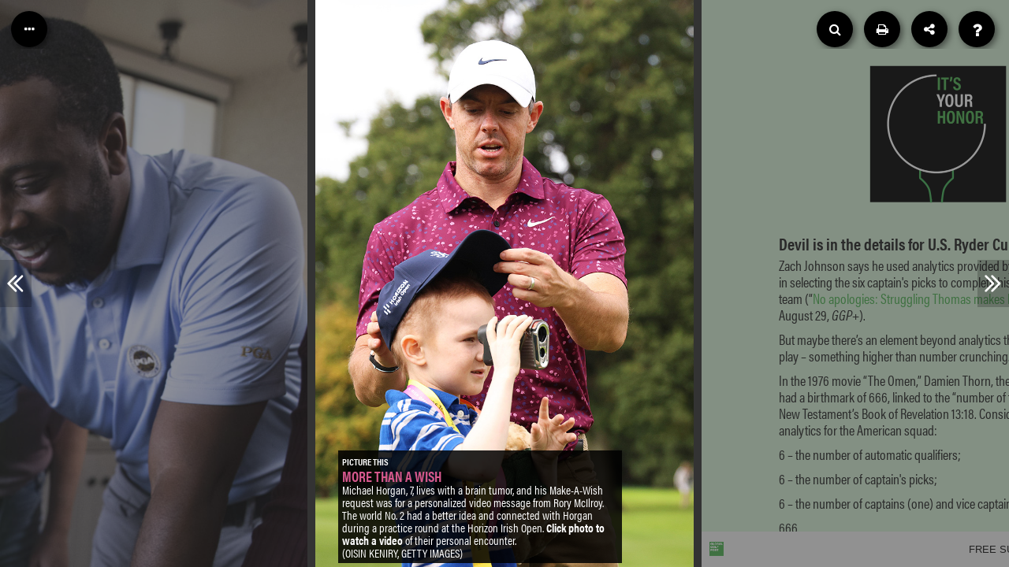

--- FILE ---
content_type: text/html
request_url: https://read.nxtbook.com/global_golf_post/global_golf_post/20230911/pic_this_3.html
body_size: 12173
content:
<!DOCTYPE html>
<html ng-app="ubiquityApp">
<head>
    <title>September 11, 2023Pic This 3</title>

    <meta name="viewport" content="width=device-width, height=device-height, initial-scale=1.0, minimum-scale=1.0, maximum-scale=1.0, user-scalable=yes" />
    <meta name="referrer" content="no-referrer-when-downgrade" />

	<link rel="shortcut icon" href="interface/img/GGP_logo_crop.png?v=1694383749" />

    <meta property="og:type" content="article" />
<meta property="og:title" content="Pic This 3" />
<meta property="og:url" content="https://read.nxtbook.com/global_golf_post/global_golf_post/20230911/pic_this_3.html" />
<meta property="og:description" content="" />
<meta property="og:image" content="https://read.nxtbook.com/global_golf_post/global_golf_post/20230911/assets/article_139594.png" />


    <link rel="stylesheet" type="text/css" href="engine/engine.css" />
    <link rel="stylesheet" type="text/css" href="interface/css/interface.css" />
    <link rel="stylesheet" type="text/css" href="engine/plyr/3.7.2/plyr.css" />
    <link rel="stylesheet" type="text/css" href="engine/animate.css" />
    <link rel="stylesheet" type="text/css" href="data/issue.css" />
    <link rel="stylesheet" type="text/css" href="interface/css/contents-panel.css" />

    <link href="interface/font-awesome/font-awesome.min.css" rel="stylesheet" />
    
    
    
    

    <!-- External third party libs -->
    <script type="text/javascript" src="engine/externals.js"></script>
    <script type="text/javascript" src="//read.nxtbook.com/_pageraft_assets/engine/latest/piano-analytics.js"></script>

    <script type="text/javascript" src="engine/plyr/3.7.2/plyr.js"></script>

    <link rel="stylesheet" type="text/css" href="engine/photoswipe/photoswipe.css" />
    <link rel="stylesheet" type="text/css" href="engine/photoswipe/default-skin/default-skin.css" />
    <script type="text/javascript" src="engine/photoswipe/photoswipe.min.js"></script>
    <script type="text/javascript" src="engine/photoswipe/photoswipe-ui-default.min.js"></script>

    <script src="interface/app/lib/anime.min.js"></script>
    <script src="interface/app/lib/jquery.mark.min.js"></script>

    <script src="//read.nxtbook.com/_pageraft_assets/engine/latest/ubiquity.min.js"></script>

    <!-- interface app -->
    <script type="text/javascript" src="interface/app/lib/angular-1.2.26.min.js"></script>

    <script>window.ubiquityTemplatesRoot = "interface/app/js";</script>

    <script src="interface/app/js/UbiquityApp.js"></script>
    <script src="interface/app/js/services/UbiquityDataService.js"></script>
    <script src="interface/app/js/services/UbiquityInterfaceService.js"></script>
    <script src="interface/app/js/directives/ContentsPanel.js"></script>
    <script src="interface/app/js/directives/HelpPanel.js"></script>
    <script src="interface/app/js/directives/SearchPanel.js"></script>
    <script src="interface/app/js/directives/SharePanel.js"></script>
    <script src="interface/app/js/directives/TopToolbar.js"></script>
    <script src="interface/app/js/directives/NavigationArrows.js"></script>
    <script src="interface/app/js/controllers/UbiquityInterfaceController.js"></script>

    

<!-- issuePlugin133972 -->
<!-- Global site tag (gtag.js) - Google Analytics -->
<script>
  if(location.host === "read.nxtbook.com") {
    (function(i,s,o,g,r,a,m){i['GoogleAnalyticsObject']=r;i[r]=i[r]||function(){
    (i[r].q=i[r].q||[]).push(arguments)},i[r].l=1*new Date();a=s.createElement(o),
    m=s.getElementsByTagName(o)[0];a.async=1;a.src=g;m.parentNode.insertBefore(a,m)
    })(window,document,'script','https://www.google-analytics.com/analytics.js','googleAnalytics');

        googleAnalytics('create', 'UA-114360170-1', 'auto', 'UA_114360170_1');
  }
</script>


<!-- issuePlugin134104 -->
<!-- Global site tag (gtag.js) - Google Analytics -->
<script>
  if(location.host === "read.nxtbook.com") {
    (function(i,s,o,g,r,a,m){i['GoogleAnalyticsObject']=r;i[r]=i[r]||function(){
    (i[r].q=i[r].q||[]).push(arguments)},i[r].l=1*new Date();a=s.createElement(o),
    m=s.getElementsByTagName(o)[0];a.async=1;a.src=g;m.parentNode.insertBefore(a,m)
    })(window,document,'script','https://www.google-analytics.com/analytics.js','googleAnalytics');

        googleAnalytics('create', 'UA-98278049-1', 'auto', 'UA_98278049_1');
  }
</script>


<!-- issuePlugin1225384 -->
<script async src="https://www.googletagmanager.com/gtag/js?id=G-LHLTFSNL70"></script>
<script>
  if(!window.gtag) {
    window.dataLayer = window.dataLayer || [];
    function gtag(){dataLayer.push(arguments);}
    gtag('js', new Date());
  }

  gtag('config', 'G-LHLTFSNL70');
</script>


<!-- issuePlugin1491851 -->
<script async src="https://www.googletagmanager.com/gtag/js?id=G-SRYRFBQHYK"></script>
<script>
  if(!window.gtag) {
    window.dataLayer = window.dataLayer || [];
    function gtag(){dataLayer.push(arguments);}
    gtag('js', new Date());
  }

  gtag('config', 'G-SRYRFBQHYK');
</script>


    <!--[if gt IE 8]><script type="text/javascript" src="//use.typekit.net/xqt7wzq.js"></script><script type="text/javascript">try{Typekit.load();}catch(e){}</script><![endif]-->

    

</head>

<body ng-controller="ubiquityInterfaceController" ng-class="{'toolbarshown':interfaceService.toolbarShown}">

<top-toolbar></top-toolbar>
<navigation-arrows></navigation-arrows>

<!-- The book viewport, for the engine -->
<div class="bookviewport waitforengine" ng-class="{toolbarshown:interfaceService.toolbarShown}"></div>

<!-- The lightbox, for the engine -->
<div class="lightbox hidden">
    <div class="lightbox-header">
        <button ng-click="ubiquity.closeLightbox()" class="toolbar-button right" title="Close Overlay"><i class="fa fa-close"></i></button>
    </div>
    <div class="lightbox-content"></div>
</div>

<style> #internal__pswplightbox .pswp__caption__center { font-size: 16px; font-family: sans-serif; } #internal__pswplightbox .pswp__caption__center a, #internal__pswplightbox .pswp__caption__center a:visited { color: #0066cc; }  #internal__pswplightbox .pswp__caption__center a:hover { color: #00aaff; }</style>
<script> window.showPSWPLightbox = function(imgUrl, w, h, caption) { var pswpElement = document.querySelectorAll('#internal__pswplightbox')[0]; var items = [{ src: imgUrl, w: w, h: h, title: caption }]; var options = { index: 0, bgOpacity: 0.8, history: false, closeEl:true, captionEl: true, fullscreenEl: false, zoomEl: true, shareEl: false, counterEl: true, arrowEl: true, preloaderEl: true }; this.gallery = new PhotoSwipe( pswpElement, PhotoSwipeUI_Default, items, options); this.gallery.init(); } </script>
<div class="pswp ub-interactive" id="internal__pswplightbox" tabindex="-1" role="dialog" aria-hidden="true">
    <div class="pswp__bg"></div>
    <div class="pswp__scroll-wrap">
        <div class="pswp__container">
            <div class="pswp__item"></div>
            <div class="pswp__item"></div>
            <div class="pswp__item"></div>
        </div>
        <div class="pswp__ui pswp__ui--hidden">
            <div class="pswp__top-bar">
                <div class="pswp__counter"></div>
                <button class="pswp__button pswp__button--close" title="Close (Esc)"></button>
                <button class="pswp__button pswp__button--zoom" title="Zoom in/out"></button>
                <div class="pswp__preloader">
                    <div class="pswp__preloader__icn">
                        <div class="pswp__preloader__cut">
                            <div class="pswp__preloader__donut"></div>
                        </div>
                    </div>
                </div>
            </div>
            <div class="pswp__share-modal pswp__share-modal--hidden pswp__single-tap">
                <div class="pswp__share-tooltip"></div>
            </div>
            <button class="pswp__button pswp__button--arrow--left" title="Previous (arrow left)">
            </button>
            <button class="pswp__button pswp__button--arrow--right" title="Next (arrow right)">
            </button>
            <div class="pswp__caption">
                <div class="pswp__caption__center"></div>
            </div>
        </div>
    </div>

    <noscript><p><br></p>
<a href="https://read.nxtbook.com/global_golf_post/global_golf_post/20230911/cover.html">Cover</a>
<a href="https://read.nxtbook.com/global_golf_post/global_golf_post/20230911/pic_this_1.html">Picture This</a>
<a href="https://read.nxtbook.com/global_golf_post/global_golf_post/20230911/hoppy_col.html">No mountain too tall for Europe’s Ludvig Åberg</a>
<a href="https://read.nxtbook.com/global_golf_post/global_golf_post/20230911/callaway_apex_pro_091123.html">Callaway Apex Pro 091123</a>
<a href="https://read.nxtbook.com/global_golf_post/global_golf_post/20230911/green_col.html">Ryder Cup wait is almost over</a>
<a href="https://read.nxtbook.com/global_golf_post/global_golf_post/20230911/usga_091123.html">USGA 091123</a>
<a href="https://read.nxtbook.com/global_golf_post/global_golf_post/20230911/ggpw_excerpt.html">GGPW Excerpt</a>
<a href="https://read.nxtbook.com/global_golf_post/global_golf_post/20230911/callaway_hybrid_091123.html">Callaway Hybrid 091123</a>
<a href="https://read.nxtbook.com/global_golf_post/global_golf_post/20230911/pic_this_2.html">Pic This 2</a>
<a href="https://read.nxtbook.com/global_golf_post/global_golf_post/20230911/pga_recruitment_091123.html">PGA Recruitment 091123</a>
<a href="https://read.nxtbook.com/global_golf_post/global_golf_post/20230911/pic_this_3.html">Pic This 3</a>
<a href="https://read.nxtbook.com/global_golf_post/global_golf_post/20230911/it_s_your_honor.html">It's Your Honor</a>
<a href="https://read.nxtbook.com/global_golf_post/global_golf_post/20230911/callaway_weather_spann_091123.html">Callaway Weather Spann 091123</a>
<a href="https://read.nxtbook.com/global_golf_post/global_golf_post/20230911/a_few_extra_holes.html">A Few Extra Holes</a>
<a href="https://read.nxtbook.com/global_golf_post/global_golf_post/20230911/bandon_dunes_091123.html">Bandon Dunes 091123</a>
<a href="https://read.nxtbook.com/global_golf_post/global_golf_post/20230911/gear_vokey_engraving.html">Vokey SM9 wedges offer limited U.S. and Euro flag engraving</a>
<a href="https://read.nxtbook.com/global_golf_post/global_golf_post/20230911/golf_pride_asher_gear.html">Golf Pride, Asher collaborate on limited grip/glove box sets</a>
<a href="https://read.nxtbook.com/global_golf_post/global_golf_post/20230911/dormie_091123.html">Dormie 091123</a>
<a href="https://read.nxtbook.com/global_golf_post/global_golf_post/20230911/range_rat.html">Range Rat</a>
<a href="https://read.nxtbook.com/global_golf_post/global_golf_post/20230911/pga_ryder_091123.html">PGA Ryder 091123</a>
<a href="https://read.nxtbook.com/global_golf_post/global_golf_post/20230911/dp_world_gamer.html">DP World Gamer</a>
<a href="https://read.nxtbook.com/global_golf_post/global_golf_post/20230911/dp_world_breakout.html">After delay, Norrman strikes at Irish Open</a>
<a href="https://read.nxtbook.com/global_golf_post/global_golf_post/20230911/lpga_091123.html">LPGA 091123</a>
<a href="https://read.nxtbook.com/global_golf_post/global_golf_post/20230911/lpga_gamer.html">LPGA Gamer</a>
<a href="https://read.nxtbook.com/global_golf_post/global_golf_post/20230911/amateur_roundup.html">Hanzel rallies to sweep Canadian Senior</a>
<a href="https://read.nxtbook.com/global_golf_post/global_golf_post/20230911/ajga_1_091123.html">AJGA 1 091123</a>
<a href="https://read.nxtbook.com/global_golf_post/global_golf_post/20230911/ajga_ii_091123.html">AJGA II 091123</a>
<a href="https://read.nxtbook.com/global_golf_post/global_golf_post/20230911/the_divot.html">The Divot</a>
<a href="https://read.nxtbook.com/global_golf_post/global_golf_post/20230911/stats.html">Stats</a>
<a href="https://read.nxtbook.com/global_golf_post/global_golf_post/20230911/masthead.html">Masthead</a>
</noscript>

    

<!-- issuePlugin133972 -->


<!-- issuePlugin134104 -->


<!-- issuePlugin1225384 -->


<!-- issuePlugin1491851 -->


    <!-- <div style="position:absolute; width:0; height:0; overflow:hidden" aria-hidden="true">
        <img ng-src="{{article.thumbnail}}" ng-repeat='article in UbiquityData.articles'/>
    </div> -->

</body>

</html>

--- FILE ---
content_type: text/html
request_url: https://read.nxtbook.com/global_golf_post/global_golf_post/20230911/data/pic_this_1.html
body_size: -96
content:
<article><p><br></p></article>

--- FILE ---
content_type: text/html
request_url: https://read.nxtbook.com/global_golf_post/global_golf_post/20230911/data/hoppy_col.html
body_size: 8968
content:
<article><figure class="inline-left" data-figure="figure1567656">sig</figure><p><span style="background-color: transparent;">To Justin Rose, he is a “European stud.” To Rory McIlroy, he is a generational driver of the golf ball. To Luke Donald, he has the potential to be one of golf’s superstars, capable of playing in the next eight Ryder Cups.</span><br></p><p>Step forward, Ludvig Åberg. The 23-year-old Swede has set more tongues wagging than ABBA and created a sensation in European golf circles these past eight days. In that time, in only his ninth tournament as a professional, he birdied four of his last five holes to snatch victory in the Omega European Masters in Crans-Montana, Switzerland, the last qualifying event for the forthcoming Ryder Cup. Less than 24 hours later, Åberg was named in the European team, thus becoming the first player to compete in the Ryder Cup without ever having played in a major championship and only the second, after Sergio García, to gain a place in the biennial competition in the same year in which he was an amateur. </p><p>Amidst all the excited chatter about the prodigy, there came the occasional doubt.</p><p>“Isn’t it a bit soon?” the doubters said.</p><p>“Can he really be ready?” they added.</p><p>Golf cognoscenti know otherwise, and not one has expressed any doubts as to Åberg’s qualifications.</p><p>“He’s ready,” said Paul McGinley, the winning European captain at the 2014 Ryder Cup. “Statistics proved this guy was good, but then he was put under pressure and he proved he was ready again.”</p><p>Peter McEvoy, the wise and celebrated former amateur star and captain of two winning Walker Cup teams, noted how the standard of amateur golf is closing on the professional game, citing the play of many of the competitors in the recent Walker Cup at St Andrews.</p><figure data-figure="figure1567668">Photo with caption/credit</figure><p>“So many amateurs these days are ready to compete at the highest level almost as soon as they turn pro,” McEvoy said. “There is not much risk with Ludvig. He is in the form of his life and hasn’t had the confidence knocked out of him yet.”</p><p>“I played with him in Detroit in July (in the PGA Tour’s Rocket Mortgage Classic) and I was blown away by him,” said Luke Donald, Europe’s Ryder Cup captain. “I challenged him to come over to Europe and play a couple of weeks. He finished fourth in the Czech Masters, and obviously we know what he did to win in Switzerland. It was like a walk in the park for him, and for someone who is so inexperienced, it is just so impressive. He is going to be around for a long time and do amazing things.”</p><p>McEvoy had several tenets when he captained teams, albeit amateur ones. And he is not the first to point out that captaining teams is not a prerogative of professionals. Forced to choose between a swinger and a scrapper, he always went for the scrapper.</p><p>“There is nothing worse than playing someone who repeatedly gets up and down,” McEvoy said. “Any American playing Ludvig is not going to enjoy it because of his ability.”</p><p>“Ludvig is strong in all facets of the game, and that includes his temperament and his demeanour,” said a keen observer of the PGA Tour who has watched the Swede compete for two years. “There is not anything missing in his game. He has a good swing. His bad shots are not far offline, and his short game is strong. Nothing fazes him, and there aren’t many of whom that can be said.”</p><p class="PULLQUOTE">“That he played almost 75 percent of his professional career with the pressure of trying to make a Ryder Cup team immediately is quite impressive, and to then win on the final day made it (his selection) a bit of a no-brainer for the captain.”<br></p><p class="PullQuoteSpeaker">Justin Rose</p><p>As evidence of this, look at how well Åberg played when he knew he was under Donald’s microscope. Other candidates for the Europe team were subjected to the same treatment and didn’t come up to standard. Åberg did.</p><p>“Ludvig showed the second of his weapons in this time,” said Rose, who will be a teammate of Åberg’s in Rome. “That he played almost 75 percent of his professional career with the pressure of trying to make a Ryder Cup team immediately is quite impressive, and to then win on the final day made it (his selection) a bit of a no-brainer for the captain.”</p><p>Asked whether he was ready for the Ryder Cup and whether he had any fear or trepidation going into it, Åberg replied in that calm and quiet way of his.</p><p>“I don’t think ‘fear’ is the right word,” he said. “I think as a competitor these are the events you want to be part of. You want to have that shot, that putt, to get a point or win a match. I’ve been fortunate to be part of these team events in the amateur game, which is on a completely different level, I know, and I understand. I’m super-excited, and absolutely I’m up for the challenge.</p><p>“I would say that I’m pretty good at staying in the present,” Åberg continued. “I tend not to get too low and not to get too far ahead of myself. I think that is why I was able to have my emotions intact. I think that’s one of the reasons why I was able to stand out in college and amateur golf.</p><p>“I think there has been a lot of talk and a lot of noise these past couple of months, and I’ve been able to play pretty good golf during that period of time. I view winning a golf tournament when I knew I needed to win it to get into the Ryder Cup as a receipt of the good stuff I have been doing.”</p><figure data-figure="figure1570647">Photo with caption/credit 2</figure><p>Peter Hanson, the Swede who was in Europe’s victorious Ryder Cup teams of 2010 and 2012, has known of his young prodigious countryman for some years and now is a coach of his.</p><p>“I met him two years ago when he was an amateur in the Swedish national team,” Hanson said. “The past 1½ years I have been helping him, mentoring him not only with his golf but with many other issues as well.</p><p>“He is funny – not a guy who pulls jokes out of a hat, but he transmits huge energy. He is really calm, down-to-earth, has a very relaxed body language and a lovely smile.</p><p>“Most striking is his patience,” Hanson said. “He has a natural ability to stay calm. It is not God-given, but he has been working on it at high school and at university (at Texas Tech). Everyone who has seen him strike a ball notes that he has that ‘wow’ factor. Let me put it this way: Once you have seen him drive for the first time, you don't forget it.</p><p>“We have 2½ weeks to get him comfortable in a new arena. We did it when he turned pro. That was a new arena, and I said he should try and keep everything the same. Same clubs, etc. Now he is taking the next step. We will be together for the next three weeks. I will see him at Wentworth next week (at the BMW PGA Championship), and from then on, he and I will be practising and preparing hard for the Ryder Cup. I will see him every night until after the Ryder Cup.”</p><p class="PULLQUOTE">Are we going to give this young Swede a nickname? It is not always an advantage.&nbsp;<br></p><p><br></p><p>Are we going to give this young Swede a nickname? It is not always an advantage. Gary Player’s “The Black Knight” never really caught on. When Greg Norman burst onto the scene, thoughtful subeditors at newspapers on Fleet Street, mindful of his Australian beach-boy appearance, all blond hair and white teeth, labelled him “The Great White Shark.” The caddies, however, who saw Norman at close hand, called him “The Great White Fish Finger.”</p><p>Jack Nicklaus was “The Golden Bear” soon after he set the world of golf alight in the 1950s and 1960s, rising to sit alongside Arnold Palmer (“The King”) and then deposing him. He was still “The Golden Bear” when he won his 18th major championship, the 1986 Masters. How appropriate that Nicklaus, unquestionably one of the greatest ever to have played the game, is the rare player whose nickname has stood the test of time. Demeaning his reputation – and his nickname – would be tantamount to defacing the face of Jesus Christ.</p><p>In a few days Europe’s anthem, Beethoven’s “Ode to Joy,” his Ninth Symphony, will ring out at the opening ceremony of the Ryder Cup in Rome. Forget for a moment that Beethoven’s first name is spelled with the letter “w” and Åberg’s with a “v.” Consider instead that at Marco Simone on September 29, we will be hailing not Ludwig van Beethoven, the deaf genius of a composer, but the youthful promise of Ludvig Åberg, prince of Sweden.</p><p class="Byline"><a href="mailto:jhdhopkins1@gmail.com?subject=About Your Column" class="ReadMore">E-MAIL JOHN</a></p><p class="HeroCaption">Top: Åberg has ascended in historical fashion to land a spot on the European Ryder Cup team.&nbsp;</p><p class="HeroCredit">STUART FRANKLIN, GETTY IMAGES</p></article>

--- FILE ---
content_type: text/html
request_url: https://read.nxtbook.com/global_golf_post/global_golf_post/20230911/data/green_col.html
body_size: 6314
content:
<article><figure class="inline-left" data-figure="figure1567445">sig</figure><p>Throughout this long, grinding and grueling summer, football season – the kind with first downs and touchdowns – was always there, shimmering on the horizon, promising not just the eventual arrival of autumn but those afternoons and evenings when the games consume us.</p><p>The anticipation is part of it. Is Deion Sanders as dynamic a coach as he is a personality? Can quarterback Bryce Young be as good in the NFL as he was at Alabama? Can we ever get accustomed to seeing Aaron Rodgers in a New York Jets uniform?</p><p>That’s where the Ryder Cup is at the moment – an approaching Roman holiday wrapped in team colors, choruses of “Olé, olé, olé” and scented by opportunity and the aroma of garlic sautéing in olive oil.     	</p><p>Two years between Ryder Cups is perfect. Every year would dull the drama. Two years allows enough time to celebrate or commiserate before building back to where we are now, the Americans plotting a plan to win overseas for the first time in 30 years against a European team that has put a twinkle in captain Luke Donald’s eyes.</p><p class="PULLQUOTE">I’m confident we have 12 really fearless golfers that are on a mission to write their own history in the game and their legacy.”</p><p class="PullQuoteSpeaker">luke donald</p><p><span style="background-color: transparent;">The Ryder Cup is worth the wait. Now that both 12-player teams are set, each with its own bit of controversial casting, it’s all about conjecture until the first shot is struck at Marco Simone Golf Club outside of Rome on the morning of September 29.</span></p><p><span style="background-color: transparent;">The Americans are favored – in football terms maybe a five-point favorite – but what looked a while back like a potential reprise of the lopsided Ryder Cup two years ago at Whistling Straits looks far more intriguing now.</span></p><p>“They are strong,” Donald said last week about the Americans. “They have great partnerships that have been tried and tested. But at the same time, we are underdogs, and we will be betting underdogs. I have full faith in my team, and I feel like we have a great opportunity to win. I’m confident we have 12 really fearless golfers that are on a mission to write their own history in the game and their legacy.”</p><figure data-figure="figure1567457" class="inline-right">Photo with caption/credit</figure><p>There already seems to be a difference between the two sides, at least in terms of public perception. The selection of Justin Thomas as one of <a href="https://www.globalgolfpost.com/featured/monahan-envisions-agreement-for-pga-tour-and-saudis-2/">captain Zach Johnson’s six at-large picks</a> continues to dominate the discussion surrounding a side that won the last Ryder Cup by 10 points. It’s a decision that has many detractors and they won’t let it go, citing Thomas’ obvious lack of form this summer as the reason why Keegan Bradley or Lucas Glover would have been a better choice.</p><p>As Johnson said, it’s about more than form, which can come and go like the tides. It’s about presence and, to some degree, personality, and Thomas checks those valuable boxes. Plus, he’s 6-2-1 in the Ryder Cup and took down Rory McIlroy in Sunday singles in 2018 in France.</p><p>Still, the level of animosity about the Thomas selection has been surprising and, unfortunately, felt almost personal in some cases.</p><p>Across the Atlantic, Donald’s decision to include Ireland’s Shane Lowry on his squad has drawn far less scrutiny despite the fact that he finished behind Justin Thomas in the FedEx Cup race and hasn’t had a top-10 finish anywhere since a T5 at the Honda Classic in late February. Donald picked Lowry for many of the same reasons why Johnson chose J.T.</p><p>“There's nothing bigger than the Ryder Cup, and hopefully I can go to Rome and show people what I'm made of,” Lowry said last week, defending his selection.</p><p>Donald has been forced to defend his decision not to pick Adrian Meronk, who has won three times in the past 14 months, including most recently at Marco Simone in May. That’s what captains have to do while understanding why Meronk said he went from shock to disappointment to anger when Donald broke the news to him.</p><figure data-figure="figure1570741">Photo with caption/credit-1694349319</figure><p>Donald made the obvious decision to take rookie Ludvig Åberg and the more controversial choice to add Nicolai Højgaard, likely costing Meronk his spot. Åberg could be the game’s next superstar and could be a transformative presence for the European team.</p><p>There were 13 players for 12 spots. It came down to math and a measure of gut instinct.</p><p>This feels like a corner-turning moment for the Europeans, who find themselves in a similar place to where the Americans were before Whistling Straits. The old guard – Sergio García, Ian Poulter, Lee Westwood and Henrik Stenson – is gone, and the infusion of new blood comes at the right time. It’s why it feels as if the focus is on who’s part of the European team whereas the American focus is on who’s not on the team.</p><p>The European team has a combined 21 previous Ryder Cup appearances to 17 for the Americans, and Europe’s top three players – Jon Rahm, Rory McIlroy and Viktor Hovland – give Donald a trio to anchor the three-day competition.</p><p>The Americans spent a few days at Marco Simone last week, getting the lay of the land and playing with pairings, a favorite pastime of fans, captains and vice captains. Some are obvious – Patrick Cantlay and Xander Schauffele, Jordan Spieth and Thomas – and others are subject to analytics.</p><p>With the BMW PGA Championship this week at Wentworth, the entire European team will be playing its way into the Ryder Cup while defending champion Max Homa and Thomas will be in Napa, California, for the PGA Tour’s Fortinet Championship.</p><p>To borrow a line from the late, great Tom Petty, the waiting is the hardest part.</p><p class="Byline"><a href="mailto:rong@globalgolfpost.com?subject=About your column" class="ReadMore">E-MAIL RON</a></p><p class="HeroCaption">Top: European fans will provide the "home" advantage in Rome as Team USA aims to end road drought.</p><p class="HeroCredit">Maddie Meyer, PGA of America via Getty Images</p></article>

--- FILE ---
content_type: text/html
request_url: https://read.nxtbook.com/global_golf_post/global_golf_post/20230911/data/ggpw_excerpt.html
body_size: 2814
content:
<article><h1>

Behind the scenes</h1><h2>Emily Palmer serves USGA, state golf associations in variety of roles</h2><h3>By Sean Fairholm • September 5, 2023</h3><figure data-figure="figure1570645">Header</figure><p>Emily Palmer’s golf administration career started on a whim. Two decades later, she has become one of the most invaluable voices at the United States Golf Association where she currently serves as the organization’s chief member service officer.</p><p>Palmer, born and raised just south of Seattle in Auburn, Washington, came from the definition of a golf family. Her parents, Jim and Jennifer von Doehren, were longtime school teachers who regularly volunteered at the Washington Junior Golf Association for many years. Palmer spent her summers competing in junior golf alongside her younger brother Brendan, and the two would go on to play Division-I college golf in the early 2000’s — Palmer at Northern Arizona University and Brendan at Loyola Marymount.</p><figure class="inline-left" data-figure="figure1570646">Unlocked icon GGPWomen</figure><p>“Golf is sort of woven into the fabric of our family,” Palmer told <i>GGPWomen</i>.</p><p>Brendan dreamed of getting a job with the PGA Tour, and he would eventually do just that in 2015. He is the Vice President, Tournament &amp; Membership Affairs – Korn Kerry Tour and founder of the PGA Tour University program that offers college golf stars access to the professional game.</p><p>Palmer wasn’t sure if she was meant to work in the golf industry. After going to school in the small-town environment of Flagstaff, Arizona, she knew it was time to move to a bigger city — and she also knew that competitive golf was not in her future.</p><p>On that aforementioned whim, Palmer applied for a USGA P.J. Boatwright Internship with the Southern California Golf Association in Los Angeles. She had a business degree and she loved golf, so maybe that combination could be worth something. It was an idea of a plan at best.</p><p>“It was a year-long internship, so I figured what do I have to lose, I'll move to L.A.,” Palmer said in recounting her decision. “I didn't know anybody in L.A., but I'll move there, I'll give it a go and try my hand at golf administration. It was a little bit of a marriage of the business side of things with golf. But boy, I didn't really believe that there was a career there.”</p><p class="TheTake">

<a href="https://www.globalgolfpost.com" target="_blank" class="CompleteStory"><a href="https://www.globalgolfpost.com/ggpwomen/behind-the-scenes/" target="_blank">CLICK HERE TO READ THIS UNLOCKED STORY AT <i>GGPWOMEN</i></a></a><br><a href="https://www.globalgolfpost.com/" target="_blank" class="ReadMore"><a href="https://www.globalgolfpost.com/ggpwomen/behind-the-scenes/" target="_blank">... AND CLICK ON COUPON TO SUBSCRIBE AND GET <i>GGPWOMEN</i> DELIVERED STRAIGHT TO YOUR INBOX</a></a></p></article>

--- FILE ---
content_type: text/html
request_url: https://read.nxtbook.com/global_golf_post/global_golf_post/20230911/data/pic_this_2.html
body_size: -96
content:
<article><p><br></p></article>

--- FILE ---
content_type: text/html
request_url: https://read.nxtbook.com/global_golf_post/global_golf_post/20230911/data/pic_this_3.html
body_size: -96
content:
<article><p><br></p></article>

--- FILE ---
content_type: text/html
request_url: https://read.nxtbook.com/global_golf_post/global_golf_post/20230911/data/it_s_your_honor.html
body_size: 3410
content:
<article><figure data-figure="figure1567471">Header</figure><h3>Devil is in the details for U.S. Ryder Cup team</h3><p>Zach Johnson says he used analytics provided by his “nerd herd” in selecting the six captain's picks to complete his U.S. Ryder Cup team (“<a href="https://www.globalgolfpost.com/featured/monahan-envisions-agreement-for-pga-tour-and-saudis-2/">No apologies: Struggling Thomas makes Ryder Cup team</a>,” August 29, <i>GGP+</i>). </p><p>But maybe there’s an element beyond analytics that comes into play – something higher than number crunching.</p><p>In the 1976 movie “The Omen,” Damien Thorn, the son of the devil, had a birthmark of 666, linked to the “number of the beast” in the New Testament’s Book of Revelation 13:18. Consider these non-analytics for the American squad:</p><p>6 – the number of automatic qualifiers;</p><p>6 – the number of captain's picks;</p><p>6 – the number of captains (one) and vice captains (five).</p><p>666</p><p>It goes even further:</p><p>6 – the number of majors won by the captain and vice captains: Zach Johnson (two), Davis Love III, Stewart Cink, Fred Couples and Jim Furyk (one each) and Steve Stricker (zero);</p><p>6 – the number of letters in the first and last names of captain’s pick Justin Thomas, who finished outside of the top 12 in the standings;</p><p>6 – the number of letters in the first and last names of Rickie Fowler, who also finished outside of the top 12 in the standings.</p><p>666</p><p>And the bow that ties it all together? The fictional Damien was born in Rome, the site of the Ryder Cup.</p><p>When the proposed alliance with the Saudis was announced on June 6 – yes, the sixth day of the sixth month – some said that PGA Tour commissioner Jay Monahan “sold his soul to the devil.”</p><p>“The Omen” was only a movie. And 6 is just a number.</p><p class="Tagline">Charlie Jurgonis</p><p><i>Fairfax, Virginia</i></p><h3>﻿‘Amazing’ Allen Doyle</h3><p>Awesome article by Scott Michaux on Allen Doyle (“<a href="https://read.nxtbook.com/global_golf_post/local/20230904_gsga/michaux_col.html">Ageless story of Allen Doyle</a>,” September 4, <i>GGP</i>). What a great player.</p><p>I have a small story to add: In 1983, the Georgia Amateur was held at Dunwoody Country Club, where I was a member. I took a lunch break from work and went to the club. I asked head pro Darrel Knicely where Doyle was on the course. He said, “You’re in luck as he’s turning now.” I rushed over to No. 10 tee to watch. At that time, I was a 9-handicap. I saw his swing and went back to Darrel and said, “No way that guy can win with that swing. I swing better.”</p><p>Allen Doyle won going away.</p><p>I wish that Michaux had gone into a bit more detail about how unorthodox Doyle’s swing actually was. Amazing. And an amazing career.</p><p class="Tagline">Gene Henry </p><p><i>Atlanta, Georgia</i></p><p class="TheTake"><span style="background-color: transparent;"><i>Global Golf Post</i> welcomes reader comment. Write to executive editor Steve Harmon at </span><a href="mailto:saharmon83@gmail.com" class="Honor">saharmon83@gmail.com</a><span style="background-color: transparent;"> and provide your full name, city, state and country of residence. If your comment is selected for publication, <i>GGP</i> will contact you to verify the authenticity of the email and confirm your identity. We would not publish your email address. We reserve the right to edit for clarity and brevity.</span></p></article>

--- FILE ---
content_type: text/html
request_url: https://read.nxtbook.com/global_golf_post/global_golf_post/20230911/data/a_few_extra_holes.html
body_size: 8826
content:
<article><figure data-figure="figure1567477">A Few Extra Holes</figure><h2>PGA Tour’s ‘offseason’ gives way to a new year</h2><p>The two-week period of early September known as the offseason has ended on the PGA Tour, which opens its fall schedule this week in California Wine Country.</p><p>Some vintage vino might be what’s needed for two U.S. Ryder Cup players who will headline the<a href="https://www.pgatour.com/article/news/inside-the-field/2023/09/08/inside-the-field--fortinet-championship-max-homa-silverado-napa-justin-thomas-theegala"> Fortinet Championship field</a> beginning Thursday at Silverado Resort’s North Course in Napa. Max Homa, a Californian who played college golf at nearby Cal-Berkeley and is the defending champion, and Justin Thomas were scheduled to arrive back in the U.S. after their team’s quick weekend scouting trip to Marco Simone Golf Club in Rome, Italy, site of the Ryder Cup in two weeks.</p><p>This fall’s seven-tournament schedule takes on a new significance – notably, a pathway into the “signature events” – as the PGA Tour reverts to a calendar-year schedule for January through August.<a href="https://www.pgatour.com/article/news/how-it-works/fedexcup-fall-playoffs-standings-how-it-works-51-70-125" class="ReadMore"> READ MORE</a></p><h2>In other PGA Tour news:</h2><p><b>Nine of the 12 members of the</b><a href="https://www.rydercup.com/us-team"> <b>U.S.</b><b> Ryde</b>r <b>Cup</b> <b>team</b></a> visited Marco Simone over the weekend to get a look at the site of the biennial match that begins September 29. Only Patrick Cantlay, Jordan Spieth and Xander Schauffele did not make the trip because of “prior family commitments,” according to a PGA of America spokesman.<a href="https://www.pga.com/story/u-s-team-in-rome-to-practice-at-marco-simone-ahead-of-ryder-cup" class="ReadMore"> READ MORE</a></p><p><b>All 12 members of Europe’s Ryder Cup team plus</b> captain Luke Donald and four of his five assistants will be competing this week in  the BMW PGA Championship, the DP World Tour’s premier event at Wentworth Club near London. The $9 million tournament, the fourth of the five-tournament Rolex Series, will be the final competition for the Europeans ahead of the Ryder Cup. Donald finalized his team on September 5 with six captain’s picks, which <i>Global Golf Post</i>’s Ron Green said gives the Europeans “a fever dream of anticipation.”<a href="https://www.globalgolfpost.com/ggpplus/green-in-regulation-9-6-23/" class="ReadMore"> READ MORE</a></p><p><b>CJ Group, a South Korean conglomerate, will title-sponsor</b> the Byron Nelson, the PGA Tour’s long-running Dallas-area stop, as part of a five-year agreement. The CJ Group Byron Nelson will be played May 2-5, 2024, at TPC Craig Ranch in McKinney, Texas. It will be the fifth PGA Tour event in as many cities in five years to be sponsored by CJ Group.<a href="https://www.pgatour.com/article/news/company/2023/09/05/cj-group-named-title-sponsor-of-pga-tour-dallas-area-event--to-be-re-named-the-cj-cup-byron-nelson" class="ReadMore"> READ MORE</a> and<a href="https://apnews.com/article/byron-nelson-cj-cup-dallas-ryder-cup-liv-db04afa0a1da1694d39b70cc89fa5475" class="ReadMore"> MORE</a></p><p><b>A Senate panel will hold its second hearing</b> on the PGA Tour’s proposed alliance with Saudi Arabia’s Public Investment Fund. The hearing before the Senate Permanent Subcommittee on Investigations, scheduled for Wednesday in Washington, follows a<a href="https://www.globalgolfpost.com/featured/pga-tour-fends-off-senate-inquiry/"> hearing two months ago</a> at which PGA Tour representatives Jimmy Dunne and Ron Price were questioned about the framework agreement with the Saudis, who were found by U.S. intelligence agencies to have been involved in the 9/11 terrorist attacks.<a href="https://thehill.com/business/4188455-senate-panel-tees-up-new-hearing-on-pga-liv-golf-deal/" class="ReadMore"> READ MORE</a></p><h2>England Golf joins outcry against reduced-flight ball</h2><p>England Golf took a stand against the reduced-flight ball that has been proposed by the USGA and R&amp;A for male professionals and elite amateurs.</p><p>In a statement outlining its opposition, England Golf, the governing body for amateur golf in the country, said it “does not believe there is an issue within the amateur game in terms of how far the best amateur players hit the golf ball.” England Golf added that the proposal, known as a model local rule, would create an “unfair” hardship for young golfers who move between MLR and non-MLR events.</p><p>Among the groups that have publicly opposed the USGA and R&amp;A proposal: the PGA Tour, DP World Tour and the PGA of America.</p><p>If adopted, the<a href="https://www.usga.org/content/usga/home-page/articles/2023/03/USGA-Distance-Update-2023.html"> proposal</a>, which would have no effect on recreational golf, would begin on January 1, 2026.<a href="https://www.englandgolf.org/news-detail?newsarticleid=643" class="ReadMore"> READ MORE</a></p><figure data-figure="figure1567478">Quotable</figure><p class="Photocredit">Keith Gillett, Icon Sportswire via Getty Images</p><h2>U.S. National Development Program takes first step</h2><p>Three American female teenagers will make golf history for their homeland next month.</p><p>Molly Brown Davidson, Mia Hammond and Chloe Kovelesky will represent the U.S. National Development Program at the World Junior Girls Championship on October 4-7 in Ontario, Canada. It will be the first step for the USNDP, which is the U.S.’s answer to national programs elsewhere in the world.</p><p>“For too long, the United States has lagged in the nurturing of junior golf talent,” Heather Daly-Donofrio, who manages the program for the USGA and was a two-time winner on the LPGA, said in a statement. “The USNDP will help ensure that the United States is the global leader in golf by identifying, training, developing, funding and supporting the nation’s most promising junior players.”</p><p>The U.S. developmental program, which was announced in February, is searching for a full-time head coach. Mo Martin, a former major champion on the LPGA Tour, will accompany the team to Canada and then in late October to the Women’s World Amateur Team Championship in Abu Dhabi, United Arab Emirates.<a href="https://www.usga.org/content/usga/home-page/articles/2023/09/us-national-development-program-first-steps-junior-golf.html" class="ReadMore"> READ MORE</a></p><p class="TAP-InsHeader">TAP-INS</p><p class="TAP-InsText">Montclair Golf Club in West Orange, New Jersey, will host the 2026 U.S. Women’s Mid-Amateur, the USGA announced.<a href="https://championships.usga.org/uswomensmidamateur/2023/articles/montclair-g-c--to-host-2026-u-s--women-s-mid-amateur.html#:~:text=Montclair%20Golf%20Club%2C%20in%20West,and%20the%201985%20U.S.%20Amateur." class="Tap-Ins"> READ MORE</a></p><p class="TAP-InsText">Pinehurst (North Carolina) Resort’s No. 10 course, a <b>Tom Doak</b> design, will open April 3, 2024, two months before Pinehurst hosts the U.S. Open on its No. 2 course.<a href="https://www.pinehurst.com/news/pinehurst-announces-opening-date-for-pinehurst-no-10/#:~:text=Pinehurst%20Resort%20announces%20that%20Pinehurst,unveiled%20in%20nearly%2030%20years." class="Tap-Ins"> READ MORE</a></p><p class="TAP-InsText">Beginning with last week’s Folds of Honor Collegiate, NBC Sports intends to air more than 150 hours of men’s and women’s college golf this fall on Golf Channel and the streaming Peacock network.<a href="https://nbcsportsgrouppressbox.com/2023/09/05/nbc-sports-presents-nearly-150-hours-of-college-golf-coverage-this-fall-on-golf-channel-and-peacock/" class="Tap-Ins"> READ MORE</a></p><p class="TAP-InsText">Amer Sports, with a stake in the golf industry that features ownership of Wilson Sporting Goods, reportedly has filed for an initial public offering, according to Bloomberg, which estimates the company’s value as high as $10 billion.<a href="https://frontofficesports.com/ipo-could-reportedly-value-wilson-parent-at-10-billion/" class="Tap-Ins"> READ MORE</a></p><p class="TAP-InsText"><b>Andy</b> <b>Bean</b>, 70, an 11-time winner on the PGA Tour, is recovering from a double-lung transplant in Orlando, Florida, <i>Golfweek</i>’s Adam Schupak reported.<a href="https://golfweek.usatoday.com/2023/09/07/andy-bean-double-lung-replacement-surgery/" class="Tap-Ins"> READ MORE</a></p><p class="TAP-InsText"><b>Steven</b> <b>Cohen</b>, who owns baseball’s New York Mets, has secured ownership rights for TGL’s fourth franchise in the tech-infused golf league co-owned by <b>Tiger Woods</b> and <b>Rory McIlroy</b> and set to launch in January.<a href="https://tglgolf.com/articles/2023/08/new-york-team-owned-by-steve-cohen-confirmed-as-fourth-team" class="Tap-Ins"> READ MORE</a></p><p class="Tagline">Compiled by Steve Harmon</p></article>

--- FILE ---
content_type: text/html
request_url: https://read.nxtbook.com/global_golf_post/global_golf_post/20230911/data/masthead.html
body_size: 3242
content:
<article><figure data-figure="figure1567756">In Article Image</figure><h1><span style="background-color: transparent; letter-spacing: 0px;">EDITORIAL TEAM</span><br></h1><p class="MastheadTitle">Executive Editor</p><p>Steve Harmon, Longwood, FL, USA</p><p class="MastheadTitle">Managing Editor, International Edition</p><p>Matthew Cooper, Shrewsbury, England</p><p class="MastheadTitle">TRAVEL &amp; ARCHITECTURE EDITOR<span style="background-color: transparent;">/SENIOR WRITER/</span><span style="background-color: transparent; text-transform: uppercase;">MANAGING EDITOR, GGPBiz</span></p><p>John Steinbreder, Redding, CT, USA</p><p class="MastheadTitle"><strong>Creative Director/</strong><span style="background-color: transparent;">DEPUTY EDITOR</span></p><p>Barbara Ivins-Georgoudiou, Orlando, FL, USA</p><p class="MastheadTitle">Traffic Manager/<span style="background-color: transparent;">Scoreboard Editor</span></p><p>Jamie Nugent, Orlando, FL, USA</p><p class="MastheadTitle"><span style="background-color: transparent;">Senior Writer</span></p><p>Ron Green Jr., Charlotte, NC, USA</p><p class="MastheadTitle">Senior Writer</p><p>John Hopkins, London, England</p><p class="MastheadTitle">Senior Writer</p><p>Lewine Mair, Edinburgh, Scotland</p><p class="MastheadTitle">Senior Writer/managing editor, GGPWomen</p><p>Sean Fairholm, Gainesville, FL, USA</p><p class="MastheadTitle">Senior Writer/Editor</p><p>Scott Michaux, Athens, GA, USA</p><p class="MastheadTitle">JOURNALIST AT LARGE</p><p>Jim Dodson, Greensboro, NC, USA</p><p class="MastheadTitle">Production Designer/Editor</p><p>Jeff Barr, Kalamazoo, MI, USA</p><p class="MastheadTitle">Production Designer</p><p>Dan Loman, Greensboro, NC, USA</p><p class="MastheadTitle">Copy Editor</p><p>Tim Cronin, Worth, IL, USA</p><p class="MastheadTitle">Copy Editor</p><p>Brad King, Winston-Salem, NC, USA</p><p class="MastheadTitle">Correspondents</p><p>Jeff Brooke, Toronto, Ontario, Canada</p><p>Joy Chakravarty, Dubai, UAE</p><p>Charles Happel, Australia</p><p>Brian Keogh, Dublin, Ireland</p><p>Viswanathan “Swamy” Krishnaswamy, Haryana, India</p><p>Pete Kowalski, Bethlehem, PA, USA</p><p>Jonathan Loosemore, Finland</p><p>Kristel Mourgue D’Algue, France</p><p>David Schaefer, Karlstad, Sweden</p><p>Robert Thompson, Toronto, Ontario, Canada</p><p>Michael Vlismas, Pretoria, South Africa</p><p>Tom Yantz, Berlin, CT, USA</p><p class="MastheadTitle">Deputy Editor Emeritus</p><p>Steve Ellis, Sebring, FL, USA</p><h1>BUSINESS TEAM</h1><p class="MastheadTitle">PUBLISHER</p><p>Jim Nugent</p><p><a href="mailto:nuge@globalgolfpost.com" data-mce-href="mailto:nuge@globalgolfpost.com">nuge<strong>@</strong>globalgolfpost.com</a></p><p class="MastheadTitle">SALES REPRESENTATIVE, NORTH AMERICA</p><p>Cris Hayes</p><p><a href="mailto:cris@globalgolfpost.com" data-mce-href="mailto:cris@globalgolfpost.com">cris@globalgolfpost.com</a></p><p class="MastheadTitle">GENERAL MANAGER EUROPEAN EDITION</p><p>James Bunch</p><p><a href="mailto:jamesb@globalgolfpost.com" data-mce-href="mailto:jamesb@globalgolfpost.com">jamesb<strong>@</strong>globalgolfpost.com</a></p><p>UK: 44.7753934769</p><p>US: 407.745.1540</p><p class="MastheadTitle">BUSINESS MANAGER</p><p>Mikki Fallon</p><p><a href="mailto:micf@globalgolfpost.com" data-mce-href="mailto:micf@globalgolfpost.com">micf@globalgolfpost.com</a></p></article>

--- FILE ---
content_type: text/html
request_url: https://read.nxtbook.com/global_golf_post/global_golf_post/20230911/data/stats.html
body_size: 988
content:
<article><p class="STATSheader">STATISTICS</p><p class="STATSsubhead">Scroll down to see all<span style="background-color: transparent;">&nbsp;</span></p><p class="STATSsubhead"><span style="background-color: transparent;">the clickable categories.</span></p><figure class="inline-none" data-figure="figure1567907">PGA Tour II</figure><figure class="inline-none" data-figure="figure1567915">European Tour II</figure><figure class="inline-none" data-figure="figure1567923">LPGA Tour II</figure><figure data-figure="figure1567947">Asian Tour</figure><figure data-figure="figure1567939">Amateur</figure><p class="Caption"><br></p><p class="Caption"><br></p><p class="Caption"><br></p><p><br></p><p><br></p><p class="Caption"><br></p><p class="Caption">Pictured:&nbsp; Sweden's&nbsp;<span style="background-color: transparent;">Kristoffer Broberg practices before grabbing the first-round lead at the Challenge de España at Club de
Golf Playa Serena in Almería, Spain.</span></p><p class="Caption"><o:p></o:p></p><p class="Caption">OCTAVIO PASSOS, GETTY IMAGES</p><p><br></p><p><br></p><p><br></p><p><br></p></article>

--- FILE ---
content_type: text/html
request_url: https://read.nxtbook.com/global_golf_post/global_golf_post/20230911/data/the_divot.html
body_size: 3583
content:
<article><h1>Driving blind</h1><p><span class="Dateline">ELIE, SCOTLAND |</span> It was a sunny late afternoon when I stood befuddled on the first tee at the Elie Golf House Club. </p><p>The first tee at Elie offers little information. Some 75 yards ahead, there is a large hill with a stake sticking out the top. Aim at or just left of the stake, I was told. What lies on the other side is simply a mystery to be uncovered. </p><p>And how do we know when the runway is vacant? That answer is found in a detached starter’s hut with a 10-meter-tall periscope sticking out of the top that gives a clear view of the fairway. The periscope was provided to the club in 1966 by the scrapped HMS Excalibur, a Royal Navy submarine. </p><p class="PULLQUOTE">I found myself entranced by Elie. I’m not sure it was inherently fair – golf never is – but it was inherently fun.&nbsp;</p><p>Like the first tee shot, my day started with the unknown and became clearer as time went on. I had taken a bus down the Fife coast and walked onto Elie planning to play as a single. But upon getting to the club, I met two Americans – John and Drake – who were also in town for the Walker Cup. John was at the very end of a Scottish golf bonanza, and Drake had barely stepped off the plane by the time he had a driver in his hand staring at the hill before us. I was somewhere in the middle. </p><p>We got the OK to hit, hauled our golf bags over the knoll and soon discovered a gentle downwind par 4 that belied how difficult the links would become. </p><p>It would not be our last blind shot. Our threesome found another one at the sixth – my 3-iron apparently went some 280 yards into a death bunker – and then another at the seventh. It was at the 10th, a dramatic short par-4 that goes directly up a rocky landscape and then falls dramatically toward the North Sea, that I hit a solid 3-wood, thinking it would be about 80 yards short of the green. Imagine my surprise when I crested the ridge and found my ball some 12 feet from the hole (the eagle putt never had a chance).</p><p>Once the hole was finished, we found a large bell behind the green. As the birdie-maker, I got to ring the warning sound to let the game behind us know they were clear to launch. </p><p>Elie, complete with 16 par-4s and just two par-3s, wasn’t done with its tricks. After a blind wedge shot on the par-3 11th, we played a stretch of holes wrapping around the stunning coast where the sun began to set. We encountered another completely blind tee shot at the 15th, and then we came to the 16th tee, where a small ladder and platform was in place so golfers could get a better view of the mostly obscured fairway. </p><figure data-figure="figure1567596">Image with Caption and Credit</figure><p>I found myself entranced by Elie. I’m not sure it was inherently fair – golf never is – but it was inherently fun. The three of us traveled around like a convoy, searching for balls in the fescue and taking our best guesses as to what riddle would be answered on the other side. We went in blind as strangers and found an unlikely camaraderie.</p><p>At the end, we were asking ourselves: Is there anything in golf more exhilarating than hitting a shot, pondering the unknown and then coming to the pain or pleasure of discovery? </p><p>On this day, there certainly was not. </p><p class="Tagline">Sean Fairholm</p><p class="Caption"><a href="mailto:sfairholm@globalgolfpost.com?subject=About The Divot">E-MAIL SEAN</a></p><p class="photocaptioncenter">Top: The starter's hut at Elie features a submarine periscope to see over the hill onto the first fairway.</p><p class="photocaptioncenter">SEAN FAIRHOLM, <i>GGP</i></p></article>

--- FILE ---
content_type: text/html
request_url: https://read.nxtbook.com/global_golf_post/global_golf_post/20230911/data/amateur_roundup.html
body_size: 3680
content:
<article><figure data-figure="figure1568004">Photo with caption/credit</figure><h1>

Hanzel rallies to sweep Canadian Senior

</h1><p>Doug Hanzel of Savannah, Georgia, made a birdie on the first playoff hole to win the Canadian Senior Men’s Amateur on Friday at Big Sky Golf Club in Pemberton, British Columbia.</p><p>Hanzel, long a stalwart in the senior amateur game, became the first player since 1995 to win both the senior and super senior divisions at the same time.</p><p>“I’m 66 but still competitive in senior golf,” Hanzel told Golf Canada. “I don’t feel like a super senior; I’m still hitting it far. This was my third time playing the Canadian Senior, and what a beautiful place. I wouldn’t have had the opportunity to come to this part of the world unless a tournament was hosted here, so I’m grateful.”</p><p>Hanzel opened the tournament with rounds of 68-74-71, putting him one stroke behind third-round leader Ken Griffith of Canada. The final round proved to be a back-and-forth affair. Hanzel tied for the lead after making birdie on No. 7 and then went two shots clear after a birdie on 11 coupled with a Griffith bogey. But Hanzel then bogeyed No. 12 and doubled No. 13 to lose the lead.</p><p>Griffith looked to have the best chance at victory before he made double bogey on 16. That created a momentary three-way tie at 2-under between Griffith, Hanzel and Canadian Dave Bunker.</p><p>Around the same time, former U.S. Senior Amateur winner Gene Elliott holed out from the fairway on the par-5 18th to make an eagle that put him at 3-under 285 for the tournament. It was a final-round 67 that appeared to potentially steal the tournament until Hanzel made a 20-foot birdie putt on No. 18 to force a playoff. Griffith and Bunker finished one stroke shy at 2-under 286. </p><p>“I had a difficult up and down, and I didn’t want to leave it short,” Hanzel said. “I knocked it a bit past the hole but was happy to make probably my second-longest putt of the week there.”</p><p>On the first playoff hole, Hanzel knocked it on the green in two and made birdie, but Elliott could not match him. It continues to be a nice summer for Hanzel, who also recently won the Huddleston Cup and Georgia Senior Match Play Championship.</p><p><a href="https://www.golfgenius.com/pages/9338499332585867274" class="ReadMore">RESULTS</a></p><h3>Stimmel wins Senior Porter Cup </h3><p>Rick Stimmel of Pittsburgh, Pennsylvania, continued his strong summer in winning the Senior Porter Cup on Friday at Niagara Falls Country Club in Lewiston, New York.</p><p>Earning his eighth victory of the year, including local competition, Stimmel made par on the first playoff hole to defeat former champion Steve Maddalena. </p><p>“I have won three professional events as an amateur. I won our state senior amateur. I won the Tri-State Open, the Tri-State Amateur … and I won this,” Stimmel told the <i>Niagara Gazette</i>. “I won eight tournaments in a year. Like if you win once, you’re pretty happy. Twice is kind of a fluke. But I have it going in the right direction just in time for the winter.”</p><p>Stimmel held a one-stroke lead after an opening 2-under 68. He lost that lead in round two when he shot 75, falling two strokes behind Tony Hejna of Juno Beach, Florida. </p><p>Three back-nine birdies looked to put Stimmel into position to win until an untimely bogey on the par-3 18th sent him into a playoff at 3-over 213. </p><p>Stimmel again missed the green in the playoff but blasted out of the greenside bunker to just 2 feet. Maddalena hit the green but three-putted from 25 feet, allowing Stimmel to earn the title.</p><p><a href="https://www.golfgenius.com/pages/9369543056560240779" class="ReadMore">RESULTS</a></p><p class="Tagline">Sean Fairholm</p></article>

--- FILE ---
content_type: text/html
request_url: https://read.nxtbook.com/global_golf_post/global_golf_post/20230911/data/lpga_gamer.html
body_size: 211
content:
<article><p class="creditwhite">Dylan Buell&nbsp;<span style="background-color: transparent;">, getty images</span></p><p><br></p><p><br></p><p><br></p><p><br></p><p><br></p><p><br></p><p><br></p><p><br></p><p><br></p><p><br></p><p><br></p><figure class="inline-none" data-figure="figure1567967">Text in Box with Lists</figure></article>

--- FILE ---
content_type: text/html
request_url: https://read.nxtbook.com/global_golf_post/global_golf_post/20230911/data/dp_world_breakout.html
body_size: 3719
content:
<article><figure data-figure="figure1567571">Photo with caption/credit</figure><h1>

After delay, Norrman strikes at Irish Open

</h1><p>The Swedes are coming.</p><p>Seven days after 23-year-old Ludvig Åberg claimed his first professional victory in the Omega European Masters, his 25-year-old compatriot Vincent Norrman set a target that none of the leaders could equal to triumph in what was, his performance aside, a peculiarly flat Horizon Irish Open finale at The K Club in Kildare, Ireland.</p><p>The fourth round had started in fine fashion, beneath blue skies, with good crowds and the field warming up for what seemed set to be a furious charge to the finish line.</p><figure class="inline-left" data-figure="figure1567563">Who Else Won</figure><p>A 90-minute delay, called with lightning in the area and the last group on the fourth hole, was not initially perceived as a threat to low scoring, with television’s ex-pros and experts predicting that a wet course would be vulnerable to the big hitters and aggressive approaches.</p><p>In reality, however, only Norrman took advantage.</p><p>When called back to the clubhouse, the Swede was 2-under for his round through nine holes, sharing 10th place with eight other golfers on 9-under for the week, and three shots back of a four-way tie at the top of the leaderboard which included Rory McIlroy and overnight leader Hurly Long.</p><p>Upon his return, Norrman birdied four of his first five holes (to make it six par-breakers in eight holes). He added a final red number at the par-5 18th to complete a bogey-free final round of 7-under 65 and a 14-under total of 274.</p><p>Then he waited another 90 minutes to see whether anyone could match it, and nobody did.</p><p>Unlike the winner, the contenders just couldn’t keep bogeys (or worse) from their cards. Such errors did for the bids of Grant Forrest, Ryan Fox, Thriston Lawrence and local favourite Shane Lowry, all of whom shared third.</p><p>Germany’s Long saved his DP World Tour card for next year with solo second, but he fell one shot shy of forcing extra holes.</p><p>“I thought I was a little lucky there,” Norrman conceded before adding with a grin: “I got a lot of good practice completed while I waited to see what happened though.”</p><p>He also explained that the break had worked in his favour.</p><p>“When I got back on the course,” he said, “I was flushing it.”</p><p>Although it was his maiden triumph in Europe, Norrman actually claimed his second DP World Tour title, after winning the PGA Tour co-sanctioned Barbasol Championship in July. The two successes have enabled him to break into the world’s top 100, and he is now ranked seventh on the Race to Dubai.</p><p>McIlroy, who posted a third-round 66 to get himself into Sunday’s final three-ball, notably failed to repeat his K Club victory charge of 2016.</p><p>That triumph featured a majestic approach to the par-5 16th hole and, in horrible contrast, this time he chopped his way down the hole, eventually scratching an 8 on his card, destroying his already slim hopes in the process.</p><p>McIlroy signed for a 74 and finished the week tied for 16th. His victory seven years ago remains his only top-five finish on the island of Ireland in 15 professional tournament starts.</p><p>There was better news for Lowry, who carded a trio of 68s on his way to a best championship Irish Open finish since his win on debut as an amateur in 2009. The top-three also was his best result for the calendar year.</p><p>As such, it was a timely confidence boost ahead of his defence of the BMW PGA Championship next week at Wentworth and the Ryder Cup in two weeks, especially given that some observers considered his wild-card selection for Rome to be somewhat fortunate or even controversial.</p><p class="Tagline">Matt Cooper</p></article>

--- FILE ---
content_type: text/html
request_url: https://read.nxtbook.com/global_golf_post/global_golf_post/20230911/data/dp_world_gamer.html
body_size: 155
content:
<article><p class="creditwhite">ross kinnaird, GETTY IMAGES</p><p><br></p><p><br></p><p><br></p><p><br></p><p><br></p><p><br></p><p><br></p><p><br></p><p><br></p><p><br></p><p><br></p><figure class="inline-none" data-figure="figure1567536">Text in Box with Lists</figure></article>

--- FILE ---
content_type: text/html
request_url: https://read.nxtbook.com/global_golf_post/global_golf_post/20230911/data/range_rat.html
body_size: 2801
content:
<article><h2><b style="background-color: transparent;"></b></h2><figure class="inline-none" data-figure="figure1567512">Image: CS Range Rat title</figure><p class="RRtag">NEWS FROM THE TOUR VANS</p><p class="RRplug">

BROUGHT TO YOU BY GOLF PRIDE, THE #1 GRIP ON TOUR</p><figure data-figure="figure1567518">Dividing Rule</figure><p>A timely equipment change helped <b>Ludvig Åberg</b> become the first player selected for a Ryder Cup before competing in a major championship.</p><p>Åberg, the top graduating player out of this past spring’s PGA Tour University program, has wowed observers with his prodigious driving. Since his professional debut at the RBC Canadian Open, the tall Swede leads all tour players in strokes gained off-the-tee, just ahead of <b>Rory McIlroy</b> and <b>Scottie Scheffler.</b> Åberg did not qualify for season-long stats but was on pace to be No. 4 in that all-important category had he competed for a full season.</p><figure data-figure="figure1567502">In the bag CTA (one winner)</figure><p>He plays a predominantly Titleist bag, including a 9-degree TSR2 driver, a T-MB 718 2-iron, T-100 irons (4-9), three Vokey SM9 wedges, a 60-degree WedgeWorks lob wedge and a Pro V1x golf ball. </p><p>The ball-striking analytics showed potential for Åberg to be considered among the game’s elite if he continues to develop. He quickly earned five top-25 finishes on tour, including a T4 at the John Deere Classic, which put him in the thick of European Ryder Cup discussion. </p><p>But Åberg’s putting could best be described as inconsistent. He lost strokes to the field in three of his first five professional starts. After missing the cut at the Genesis Scottish Open due to a poor putting performance, he decided to make an adjustment. </p><p>Åberg called Odyssey rep <b>Cody Hale</b> at the 3M Open to see whether he could help. His Odyssey Works Versa One putter, a 2015 Anser-style blade, wasn’t getting the job done. Hale provided Åberg with a handful of Odyssey putters to test at home. </p><p>One of those was a White Hot Versa. It has a very similar shape and look to his previous putter, but a White Hot Microhinge insert was added to offer a different feel off the putter head. </p><p>Needing an extra push to ensure a captain’s pick, Åberg put the putter in play at the Czech Masters and then used it again to capture his first DP World Tour victory in Switzerland. The putter played a pivotal role as Åberg made birdie on four of his final five holes to earn the Omega European Masters title over&nbsp;<b>Matthew Fitzpatrick</b>, whom Åberg would join the next day on Europe's Ryder Cup team.&nbsp;</p><p>Now at the young age of 23, Åberg has a chance to vault himself onto the world’s stage as a top player. </p><p>Sometimes the difference between winning and a top-25 finish is just a small adjustment.</p><p class="Tagline">Sean Fairholm&nbsp;&nbsp;</p></article>

--- FILE ---
content_type: text/html
request_url: https://read.nxtbook.com/global_golf_post/global_golf_post/20230911/data/golf_pride_asher_gear.html
body_size: 2142
content:
<article><figure data-figure="figure1568240">Header</figure><h1>



Golf Pride, Asher collaborate on limited grip/glove box sets

</h1><p>Golf Pride and Asher Golf teamed up to offer <a href="https://www.ashergolf.com/products/asher-golf-pride">four unique limited-edition box sets</a> that feature 13 Tour Velvet 360 grips and two premium gloves in matching tonal colorways.</p><figure data-figure="figure1568242">Image 1</figure><p>The collections include four fall-inspired seasonal colors – Ash, Cognac, Oxblood and Spruce – available only as part of these kits ($175). Individual pieces cannot be ordered separately.</p><figure data-figure="figure1568243">Image 2</figure><p>The limited-edition Tour Velvet 360s infuse elements of color into one of Golf Pride’s most iconic grips, in standard size with a custom collaborative end cap design. The gloves are 100 percent precision-cut AAA premium cabretta leather featuring the Golf Pride logo on the palm side and are offered in male (S-XXL) and female (S-L) sizes.</p><p>“You would think gloves and grips are co-designed all the time, but the reality is, I'm not aware a partnership like this has ever happened before,” said James Ledford, president of Golf Pride.</p><figure data-figure="figure1568244">Image 3</figure><p>“The opportunity to work with Asher on a collection that complements each other is really quite amazing. This partnership has elevated our capabilities in terms of what it looks like to bring this level of design to the grip category.”</p><p>Said Matt Smart, CEO and managing partner of Asher Golf: “For both Asher and Golf Pride, we have such a deep-rooted culture in utility and products that are purely based on performance. Looking at the design and style, we wanted to elevate these pieces.”</p><p>The Spruce option is a green hue that never has been offered by Asher and was inspired by the abundant pine trees found in Pinehurst, North Carolina, where the Golf Pride Global Innovation Center is based.</p><p>Kits are available only to residents of North America and can be purchased exclusively through <a href="https://www.ashergolf.com/products/asher-golf-pride">Asher Golf’s website</a>.</p><p class="Photocredit">PHOTOS COURTESY GOLF PRIDE/ASHER</p></article>

--- FILE ---
content_type: text/css
request_url: https://read.nxtbook.com/global_golf_post/global_golf_post/20230911/engine/engine.css
body_size: 13875
content:
body {
    margin: 0 0;
    padding: 0 0;
    overflow: hidden;
    overflow: -moz-hidden-unscrollable;
    position: absolute;
    top:0;
    bottom:0;
    left:0;
    right:0;
    background-color: #333333;
}

* {
    -webkit-touch-callout: none;
    -webkit-user-select: none;
    -khtml-user-select: none;
    -moz-user-select: none;
    -ms-user-select: none;
    user-select: none;
    -webkit-user-drag: none;
    -khtml-user-drag: none;
    -moz-user-drag: none;
    -o-user-drag: none;
    user-drag: none;
}

input, input:before, input:after, textarea, textarea:before, textarea:after {
    -webkit-user-select: initial;
    -khtml-user-select: initial;
    -moz-user-select: initial;
    -ms-user-select: initial;
    user-select: initial;
}

div.bookviewport {
    position: absolute;
    top: 0;
    left: 0;
    bottom: 0;
    right: 0;
    overflow: hidden;
    background-color: #333333;
    z-index: 100;
}

div.bookviewport.scrollable {
    overflow: scroll;
    -webkit-overflow-scrolling: touch;
}



div.fullscreen {
    position: absolute;
    top: 0;
    left: 0;
    bottom: 0;
    right: 0;
    overflow: hidden;
    z-index: 110;
    background-color: rgba(0, 0, 0, 0.7);
}

* {
    overflow: visible;
}

/**
    PAGE CONTAINER
**/

.pagecontainer {
    font-size: 16px;
}

.content-area {
    position: absolute;
    top:10px;
    left:10px;
    right:10px;
    bottom:10px;
}

.content-area.scrollable, .content-area-wrapper.scrollable, .figure.scrollable {
    overflow-y: scroll;
    -webkit-user-drag: auto;
    -webkit-overflow-scrolling: touch;
}

.content-area-wrapper {
    position: absolute;
    top:0;
    left:0;
    right:0;
    bottom:0;
}

.content-area-wrapper .content-area {
    position: relative;
}

a {
    color: #0000ee;
    text-decoration: underline;
    word-wrap: break-word;
    cursor: pointer;
}

sup {
    line-height: 0;
}

/* Remove borders around linked images in IE */
a img {
    border: 0;
}

/**
    COLUMNS
**/

.column-top {
    margin-top: 0 !important;
}

.column-split-top {
    text-indent: 0 !important;
    border-top: none !important;
    border-top-left-radius: 0 !important;
    border-top-right-radius: 0 !important;
}

.column-bottom {
}

.column-split-bottom {
    border-bottom: none !important;
    border-bottom-left-radius: 0 !important;
    border-bottom-right-radius: 0 !important;
}

/**
 * Loading Indicator
 */

#busy
{
    z-index: 1000;
    position: absolute;
    opacity: 1;
    top: 0;
    bottom: 0;
    left: 0;
    right: 0;
    background-color: rgba(51, 51, 51, 0.75);
}

#layout-percent
{
    position: absolute;
    display: block;
    background-size: contain;
    left: 50%;
    top: 50%;
    transform: translate(-50%, -50%);
    max-width: 350px;
    max-height: 350px;
}

#busy .nxtlogo {
    position: absolute;
    display: block;
    right: 10px;
    bottom: 10px;
}

/*#busy-img*/
/*{*/
    /*position: absolute;*/
    /*left: 50%;*/
    /*top: 50%;*/
    /*margin-top: -128px;*/
    /*margin-left: -128px;*/
    /*display: block;*/
    /*background-size: contain;*/
    /*height: 256px;*/
    /*width: 256px;*/
/*}*/

#busy-percent-back
{
    position: absolute;
    left: 50%;
    top: 50%;
    margin-top: -10px;
    margin-left: -55px;
    display: block;
    height: 20px;
    width: 110px;
    background-color: #3a76cc;
    -webkit-border-radius: 4px;
    -moz-border-radius: 4px;
    border-radius: 4px;
}

#busy-percent
{
    position: absolute;
    left: 50%;
    top: 50%;
    margin-top: -5px;
    margin-left: -50px;
    display: block;
    height: 10px;
    width: 0;
    background-color: #d0f7ff;
    -webkit-border-radius: 2px;
    -moz-border-radius: 2px;
    border-radius: 2px;
}

.pagecontainer.loadingpage {
    background-color: transparent !important;
}

.pagecontainer .articleLoadingContainer {
    background-color: #666;
    text-align: center;
    padding-top: 20px;
    padding-bottom: 30px;
    border-radius: 20px;
}

.pagecontainer .articleLoadingContainer h2 {
    color: #fff;
    text-align: center;
}

.pagecontainer .articleLoadingContainer h2 small {
    color: #ccc;
}

.pagecontainer .articleLoadingProgress {
    margin: auto;
    width: 200px;
    height: 230px;
}


/**
 * Book
 */

#pagebuilder {
    position: absolute;
    width:1px;
    height:1px;
    overflow: hidden;
    visibility: hidden;
    /*display: none;*/
}

.figure {
    position: absolute;
    z-index: 101;
    box-sizing: border-box;
    -moz-box-sizing: border-box;
    -webkit-box-sizing: border-box;
}

/* STYLE RESETS */
.pagecontainer h1, .pagecontainer .figure h1, .lightbox-content .figure h1, .pagecontainer h1.reset-styles,
.pagecontainer article h1, .pagecontainer article .figure h1, .lightbox-content .figure h1, .pagecontainer article h1.reset-styles {
    background-color: transparent;
    font-variant: normal;
    letter-spacing: normal;
    text-transform: none;
    box-sizing: border-box;
    color: #222222;
    display: block;
    font-family: Helvetica, Arial, sans-serif;
    font-size: 32px;
    font-weight: 300;
    text-align: left;
    line-height: 1.6em;
    margin-bottom: 0px;
    margin-left: 0;
    margin-right: 0;
    margin-top: 0px;
    padding: 0 0;
    border: none;
}
.pagecontainer h2, .pagecontainer .figure h2, .lightbox-content .figure h2, .pagecontainer h2.reset-styles,
.pagecontainer article h2, .pagecontainer article .figure h2, .lightbox-content .figure h2, .pagecontainer article h2.reset-styles {
    background-color: transparent;
    font-variant: normal;
    letter-spacing: normal;
    text-transform: none;
    box-sizing: border-box;
    color: #222222;
    display: block;
    font-family: Helvetica, Arial, sans-serif;
    font-size: 24px;
    font-weight: 300;
    text-align: left;
    line-height: 1.6em;
    margin-bottom: 0px;
    margin-left: 0;
    margin-right: 0;
    margin-top: 0px;
    padding: 0 0;
    border: none;
}

.pagecontainer h3, .pagecontainer .figure h3, .lightbox-content .figure h3, .pagecontainer h3.reset-styles,
.pagecontainer article h3, .pagecontainer article .figure h3, .lightbox-content .figure h3, .pagecontainer article h3.reset-styles {
    background-color: transparent;
    box-sizing: border-box;
    font-variant: normal;
    letter-spacing: normal;
    text-transform: none;
    color: #222222;
    display: block;
    font-family: Helvetica, Arial, sans-serif;
    font-size: 18px;
    font-weight: 300;
    text-align: left;
    line-height: 1.6em;
    margin-bottom: 0px;
    margin-left: 0;
    margin-right: 0;
    margin-top: 0px;
    padding: 0 0;
    border: none;
}
.pagecontainer h4, .pagecontainer .figure h4, .lightbox-content .figure h4, .pagecontainer h4.reset-styles,
.pagecontainer article h4, .pagecontainer article .figure h4, .lightbox-content .figure h4, .pagecontainer article h4.reset-styles {
    background-color: transparent;
    box-sizing: border-box;
    font-variant: normal;
    letter-spacing: normal;
    text-transform: none;
    color: #222222;
    display: block;
    font-family: Helvetica, Arial, sans-serif;
    font-size: 18px;
    font-weight: 300;
    text-align: left;
    line-height: 1.6em;
    margin-bottom: 0px;
    margin-left: 0;
    margin-right: 0;
    margin-top: 0px;
    padding: 0 0;
    border: none;
}
.pagecontainer h5, .pagecontainer .figure h5, .lightbox-content .figure h5, .pagecontainer h5.reset-styles,
.pagecontainer article h5, .pagecontainer article .figure h5, .lightbox-content .figure h5, .pagecontainer article h5.reset-styles {
    background-color: transparent;
    box-sizing: border-box;
    font-variant: normal;
    letter-spacing: normal;
    text-transform: none;
    color: #222222;
    display: block;
    font-family: Helvetica, Arial, sans-serif;
    font-size: 16px;
    font-weight: 300;
    text-align: left;
    line-height: 1.6em;
    margin-bottom: 0px;
    margin-left: 0;
    margin-right: 0;
    margin-top: 0px;
    padding: 0 0;
    border: none;
}
.pagecontainer h6, .pagecontainer .figure h6, .lightbox-content .figure h6, .pagecontainer h6.reset-styles,
.pagecontainer article h6, .pagecontainer article .figure h6, .lightbox-content .figure h6, .pagecontainer article h6.reset-styles {
    background-color: transparent;
    box-sizing: border-box;
    font-variant: normal;
    letter-spacing: normal;
    text-transform: none;
    color: #222222;
    display: block;
    font-family: Helvetica, Arial, sans-serif;
    font-size: 16px;
    font-weight: 300;
    text-align: left;
    line-height: 1.6em;
    margin-bottom: 0px;
    margin-left: 0;
    margin-right: 0;
    margin-top: 0px;
    padding: 0 0;
    border: none;
}
.pagecontainer p, .pagecontainer .figure p, .lightbox-content .figure p, .pagecontainer p.reset-styles,
.pagecontainer article p, .pagecontainer article .figure p, .lightbox-content .figure p, .pagecontainer article p.reset-styles {
    background-color: transparent;
    box-sizing: border-box;
    font-variant: normal;
    letter-spacing: normal;
    text-transform: none;
    color: #222222;
    display: block;
    font-family: Helvetica, Arial, sans-serif;
    font-size: 16px;
    line-height: 1.6em;
    margin-bottom: 0px;
    margin-left: 0;
    margin-right: 0;
    margin-top: 0;
    padding: 0 0;
    border: none;
}


.pagecontainer {
    width: 940px;
    height: 600px;
    top: 0;
    margin: 0 0;
    padding: 0 0;
    left: 0;
    position: absolute;
    background-color: #fff;
}

.column {
    position: absolute;
    padding:0 0;
    box-sizing: border-box;
    -moz-box-sizing: border-box;
    -webkit-box-sizing: border-box;
    overflow: hidden;
    text-align: left;
    z-index: 100;
}

.pagecontainer .column {
    top: 10px;
    bottom: 10px;
}

.pagecontainer .page_disable_overlay {
    position: absolute;
    left: 0;
    top: 0;
    right: 0;
    bottom: 0;
    z-index: 10000;
    background-color: #333333;
    opacity: 0.5;
}

/**
 * List support
 */
li.column-split-top {
    list-style-type: none;
    list-style-image:none;
}

/**
 * Lightbox
 */

.bookviewport {
    -webkit-transition: -webkit-transform 0.5s, opacity 0.5s;
    -moz-transition: -moz-transform 0.5s, opacity 0.5s;
    transition: transform 0.5s, opacity 0.5s;
}

.bookviewport.overlay-open {
    -webkit-transform: scale(0.8);
    -moz-transform: scale(0.8);
    -ms-transform: scale(0.8);
    transform: scale(0.8);
}

.lightbox {
    position: fixed;
    top: 0;
    bottom: 0;
    left: 0;
    right: 0;
    background-color: rgba(0, 0, 0, 0.8);
    -webkit-transform: scale(0.8);
    opacity: 0;
    -webkit-transition: -webkit-transform 0.5s, opacity 0.5s;
    -moz-transition: -moz-transform 0.5s, opacity 0.5s;
    transition: transform 0.5s, opacity 0.5s;
    display: block;
    z-index: 300;
}

.lightbox.hidden {
    z-index: 1;
    opacity: 0;
}

.lightbox.overlay-open {
    opacity: 1;
    -webkit-transform: scale(1.0);
    -moz-transform: scale(1.0);
    -ms-transform: scale(1.0);
    transform: scale(1.0);
}

.lightbox-content {
    position: fixed;
    top: 0;
    bottom: 0;
    left: 0;
    right: 0;
}

/**
 * Link maps
 **/

.image-map-overlay {
    background-color: rgba(0, 0, 0, 0);
    position: absolute;
    z-index: 10000;
    pointer-events:none;
}

.image-map-link {
    position: absolute;
    background-color: #ffff00;
    opacity: 0.3;
    pointer-events:all;
    border-radius: 4px;
    cursor: pointer;
}

.image-map-link:hover, .image-map-link.hide-link:hover {
    opacity: 0.8;
    -webkit-transform: scale(1.01);
    -moz-transform: scale(1.01);
    -ms-transform: scale(1.01);
    transform: scale(1.01);
}

.image-map-link, .image-map-link.hide-link {
    -webkit-transition: -webkit-transform 0.5s, opacity 0.5s;
    -moz-transition: -moz-transform 0.5s, opacity 0.5s;
    transition: transform 0.5s, opacity 0.5s;
}

.image-map-link.hide-link {
    opacity: 0.01;
}

.image-map-link.link-hidden {
    opacity:0;
}

.inlinePageInNPA {
    position: relative;
}

.bookviewport .scrollable { touch-action: pan-y; }


/* Anchor link popup */
.anchor-link-popup {
    visibility: hidden;
    border-radius: 6px;
    box-shadow: 0 4px 8px 0 rgba(0, 0, 0, 0.2), 0 6px 20px 0 rgba(0, 0, 0, 0.19);
    padding: 8px;
    margin: 0 10px;
    position: absolute;
    background-color: #fff;
    border: solid 2px #949494;
    z-index: 1000;
}
.anchor-link-popup.show {
    visibility: visible;
    -webkit-animation: anchorPopupFadeIn 0.3s;
    animation: anchorPopupFadeIn 0.3s
}
@-webkit-keyframes anchorPopupFadeIn {
    from {opacity: 0;} 
    to {opacity: 1;}
}
@keyframes anchorPopupFadeIn {
    from {opacity: 0;}
    to {opacity:1 ;}
}


/* Print */
@media print {

    body {
        overflow: visible !important;
        background-color: #fff !important;
    }

    .lightbox {
        display: none;
    }

    .bookviewport {
        background-color: #fff !important;
        display: block !important;
        position: relative !important;
        overflow: visible !important;
        left: initial !important;
        right: initial !important;
        top: initial !important;
        bottom: initial !important;
    }

    .pagecontainer.focusedpage {
        display: block !important;
        position: relative !important;
        height: initial !important;
        left: initial !important;
        right: initial !important;
        top: initial !important;
        bottom: initial !important;
        margin-left: auto;
        margin-right: auto;
    }

    .scrollable {
        display: block !important;
        position: relative !important;
        overflow: visible !important;
    }

    body *:not(.bookviewport) {
        visibility: hidden;
    }

    .bookviewport .pagecontainer:not(.focusedpage) {
        display: none !important;
    }
    body .bookviewport .focusedpage, body .bookviewport .focusedpage * {
        visibility: visible;
    }

    body .bookviewport .focusedpage .darthFader {
        display: none;
        visibility: hidden;
    }
}


--- FILE ---
content_type: text/css
request_url: https://read.nxtbook.com/global_golf_post/global_golf_post/20230911/data/issue.css
body_size: 126436
content:
/***********************************
Cover
***********************************/

    /*general*/

        .cover .column endbug {
        }

    /*headers*/

        .cover .column h1 {
        }

        .cover .column h2 {
        }

        .cover .column h3 {
        }

        .cover .column h4 {
        }

        .cover .column h5 {
        }

        .cover .column h6 {
        }

    /*inlines*/

        .cover .column .default-drop-cap {
           float: left;
           font-size: 60px;
           font-weight: 400;
           line-height: .3em;
           margin-right: 2px;
           margin-top: 15px;
        }

    /*links*/

        .cover .column a {
        }

    /*paragraphs*/

        .cover .column p {
        }

/***********************************
Pic This 2
***********************************/

    /*headers*/

        .pic_this_2 .column h1 {
        }

        .pic_this_2 .column h2 {
        }

        .pic_this_2 .column h3 {
        }

        .pic_this_2 .column h4 {
        }

        .pic_this_2 .column h5 {
        }

        .pic_this_2 .column h6 {
        }

    /*inlines*/

        .pic_this_2 .column .default-drop-cap {
           float: left;
           font-size: 60px;
           font-weight: 400;
           line-height: .3em;
           margin-right: 2px;
           margin-top: 15px;
        }

    /*links*/

        .pic_this_2 .column a {
        }

    /*paragraphs*/

        .pic_this_2 .column p {
        }

/***********************************
Ryder Cup wait is almost over
***********************************/

    /*general*/

        .green_col .column endbug {
        }

    /*headers*/

        .green_col .column h1 {
           color: #000000;
           font-family: "acumin-pro-condensed",sans-serif;
           font-size: 45px;
           font-weight: 800;
           letter-spacing: 0px;
           line-height: 1em;
           margin-bottom: 10px;
           margin-left: 0px;
           margin-right: 0px;
           margin-top: 0px;
           text-align: center;
        }

        .green_col .column h2 {
           background-color: transparent;
           font-family: "acumin-pro-condensed",sans-serif;
           font-size: 24px;
           font-weight: 500;
           line-height: 1em;
           margin-top: 0px;
           padding-top: 0px;
        }

        .green_col .column h3 {
           font-family: "acumin-pro-condensed",sans-serif;
           font-size: 18px;
           font-weight: 800;
           margin-left: 20px;
           margin-right: 20px;
           margin-top: 12px;
           text-transform: uppercase;
        }

        .green_col .column h4 {
           font-family: "acumin-pro",sans-serif;
        }

        .green_col .column h5 {
           font-family: "acumin-pro",sans-serif;
        }

        .green_col .column h6 {
           font-family: "acumin-pro",sans-serif;
        }

    /*inlines*/

        .green_col .column .s1 {
           color: #000000;
        }

        .green_col .column .default-drop-cap {
           float: left;
           font-family: "acumin-pro",sans-serif;
           font-size: 60px;
           font-weight: 400;
           line-height: .3em;
           margin-right: 2px;
           margin-top: 15px;
        }

        .green_col .column .AllCaps {
           font-family: Arial, sans-serif;
           font-size: 18px;
           font-weight: bold;
           text-transform: uppercase;
        }

        .green_col .column .Dateline {
           color: #313131;
           font-family: "acumin-pro-condensed",sans-serif;
           font-size: 17px;
           font-weight: bold;
        }

    /*links*/

        .green_col .column a {
           font-family: "acumin-pro",sans-serif;
           line-height: 1.4em;
           color: #4caf50;
           font-weight: 400;
           text-decoration: none;
        }

        .green_col .column a.ReadMore {
           color: #4caf50;
           font-family: "acumin-pro-condensed",sans-serif;
           font-size: 21px;
           font-weight: 500;
           text-transform: uppercase;
        }

        .green_col .column a.NoStyle {
           color: #000000;
           text-decoration: none;
        }

    /*lists*/

        .green_col .column .Bullet {
           font-family: Arial, sans-serif;
           font-size: 18px;
           list-style-type: disc;
           list-style-image: none;
        }

        .green_col .column .Numbered {
           font-family: Arial, sans-serif;
           font-size: 18px;
           list-style-image: none;
        }

    /*paragraphs*/

        .green_col .column p.p1 {
           color: #dca10d;
        }

        .green_col .column p.HeroCredit {
           margin-top: 5px;
           text-align: center;
           text-transform: uppercase;
           font-family: "acumin-pro-condensed",sans-serif;
           font-size: 14px;
           font-weight: 100;
           line-height: 1.2em;
           padding-bottom: 10px;
           padding-left: 0px;
           padding-right: 0px;
           text-indent: 0px;
        }

        .green_col .column p {
           font-family: "acumin-pro",sans-serif;
           font-size: 16px;
           font-weight: 100;
           line-height: 1.4em;
           padding-bottom: 10px;
           padding-left: 0px;
           padding-right: 0px;
           text-indent: 0px;
        }

        .green_col .column p.PULLQUOTE {
           color: #4caf50;
           font-family: "acumin-pro-condensed",sans-serif;
           font-size: 28px;
           font-weight: 300;
           line-height: 1.2em;
           margin-top: 20px;
           padding-bottom: 0px;
           text-indent: 0px;
           margin-bottom: 5px;
        }

        .green_col .column p.NoIndent {
           font-family: "acumin-pro",sans-serif;
           font-size: 16px;
           font-weight: 100;
           line-height: 1.4em;
           margin-bottom: 0px;
           margin-left: 0px;
           margin-right: 0px;
           margin-top: 0px;
           padding-bottom: 10px;
           padding-top: 0px;
           text-indent: 0px;
        }

        .green_col .column p.PullQuoteSpeaker {
           font-family: "acumin-pro-condensed",sans-serif;
           font-size: 22px;
           font-weight: bold;
           line-height: 1.2em;
           margin-bottom: 20px;
           margin-top: 0px;
           padding-bottom: 10px;
           text-align: right;
           text-indent: 0px;
           text-transform: uppercase;
        }

        .green_col .column p.TheTake {
           background-color: #4caf50;
           color: #ffffff;
           font-family: "acumin-pro-condensed",sans-serif;
           font-size: 18px;
           font-weight: 300;
           line-height: 1em;
           margin-bottom: 20px;
           margin-left: 0px;
           margin-right: 0px;
           margin-top: 0px;
           padding-bottom: 5px;
           padding-left: 0px;
           padding-right: 0px;
           padding-top: 5px;
           text-align: center;
           text-indent: 0px;
        }

        .green_col .column p.Byline {
           color: #000000;
           font-family: "acumin-pro-condensed",sans-serif;
           font-size: 20px;
           font-weight: bold;
           line-height: 1em;
           margin-bottom: 5px;
           padding-bottom: 0px;
           padding-left: 0px;
           padding-right: 0px;
           padding-top: 0px;
           text-align: right;
           text-indent: 0px;
        }

        .green_col .column p.JustifiedRight {
           font-family: "acumin-pro-condensed",sans-serif;
           font-size: 18px;
           line-height: 1.6em;
           text-align: right;
           text-indent: 18px;
        }

        .green_col .column p.Caption {
           text-align: right;
           font-family: "acumin-pro-condensed",sans-serif;
           font-size: 21px;
           font-weight: bold;
           line-height: 1em;
           padding-bottom: 0px;
           text-indent: 0px;
        }

        .green_col .column p.HeroCaption {
           text-align: center;
           font-family: "acumin-pro-condensed",sans-serif;
           font-size: 16px;
           font-weight: 400;
           line-height: 1.2em;
           padding-bottom: 0px;
           padding-left: 0px;
           padding-right: 0px;
           text-indent: 0px;
           margin-top: 10px;
           margin-bottom: 0px;
        }

/***********************************
It's Your Honor
***********************************/

    /*general*/

        .it_s_your_honor .column endbug {
        }

    /*headers*/

        .it_s_your_honor .column h1 {
           color: #000000;
           font-family: "acumin-pro-condensed",sans-serif;
           font-size: 40px;
           font-weight: 800;
           letter-spacing: 0px;
           line-height: 1em;
           margin-bottom: 10px;
           margin-left: 0px;
           margin-right: 0px;
           margin-top: 0px;
           text-align: left;
        }

        .it_s_your_honor .column h2 {
           background-color: transparent;
           font-family: "acumin-pro-condensed",sans-serif;
           font-size: 24px;
           font-weight: 500;
           line-height: 1em;
           margin-top: 0px;
           padding-top: 0px;
        }

        .it_s_your_honor .column h3 {
           font-family: "acumin-pro-condensed",sans-serif;
           font-size: 21px;
           font-weight: 800;
           line-height: 1.1em;
           margin-left: 0px;
           margin-right: 0px;
           margin-top: 30px;
           margin-bottom: 5px;
        }

        .it_s_your_honor .column h4 {
           font-family: "acumin-pro",sans-serif;
        }

        .it_s_your_honor .column h5 {
           font-family: "acumin-pro",sans-serif;
        }

        .it_s_your_honor .column h6 {
           font-family: "acumin-pro",sans-serif;
        }

    /*inlines*/

        .it_s_your_honor .column .default-drop-cap {
           float: left;
           font-family: "acumin-pro",sans-serif;
           font-size: 60px;
           font-weight: 400;
           line-height: .3em;
           margin-right: 2px;
           margin-top: 15px;
        }

        .it_s_your_honor .column .AllCaps {
           font-family: Arial, sans-serif;
           font-size: 18px;
           font-weight: bold;
           text-transform: uppercase;
        }

        .it_s_your_honor .column .Dateline {
           color: #313131;
           font-family: "acumin-pro-condensed",sans-serif;
           font-size: 17px;
           font-weight: bold;
        }

    /*links*/

        .it_s_your_honor .column a {
           color: #4caf50;
           font-weight: 400;
           text-decoration: none;
        }

        .it_s_your_honor .column a.ReadMore {
           color: #4caf50;
           font-family: "acumin-pro-condensed",sans-serif;
           font-size: 18px;
           font-weight: bold;
           text-transform: uppercase;
        }

        .it_s_your_honor .column a.NoStyle {
           color: #000000;
           text-decoration: none;
        }

        .it_s_your_honor .column a.Honor {
           color: #4caf50;
           font-weight: 400;
           text-decoration: none;
           font-family: "acumin-pro-condensed",sans-serif;
           line-height: 1.2em;
           font-size: 18px;
        }

    /*lists*/

        .it_s_your_honor .column .Bullet {
           font-family: Arial, sans-serif;
           font-size: 18px;
           list-style-type: disc;
           list-style-image: none;
        }

        .it_s_your_honor .column .Numbered {
           font-family: Arial, sans-serif;
           font-size: 18px;
           list-style-image: none;
        }

    /*paragraphs*/

        .it_s_your_honor .column p {
           font-family: "acumin-pro-condensed",sans-serif;
           font-size: 18px;
           font-weight: 100;
           line-height: 1.2em;
           padding-bottom: 10px;
           padding-left: 0px;
           padding-right: 0px;
           text-indent: 0px;
        }

        .it_s_your_honor .column p.PULLQUOTE {
           color: #4caf50;
           font-family: "acumin-pro-condensed",sans-serif;
           font-size: 28px;
           font-weight: 300;
           line-height: 1.2em;
           margin-top: 20px;
           padding-bottom: 0px;
           text-indent: 0px;
        }

        .it_s_your_honor .column p.NoIndent {
           font-family: "acumin-pro",sans-serif;
           font-size: 16px;
           font-weight: 100;
           line-height: 1.4em;
           margin-bottom: 0px;
           margin-left: 0px;
           margin-right: 0px;
           margin-top: 0px;
           padding-bottom: 10px;
           padding-top: 0px;
           text-indent: 0px;
        }

        .it_s_your_honor .column p.PullQuoteSpeaker {
           font-family: "acumin-pro-condensed",sans-serif;
           font-size: 22px;
           font-weight: bold;
           line-height: 1.2em;
           margin-bottom: 20px;
           margin-top: 10px;
           padding-bottom: 10px;
           text-align: right;
           text-indent: 0px;
           text-transform: uppercase;
        }

        .it_s_your_honor .column p.TheTake {
           background-color: #000000;
           color: #ffffff;
           font-family: "acumin-pro-condensed",sans-serif;
           font-size: 18px;
           font-weight: 300;
           line-height: 1.2em;
           margin-bottom: 20px;
           margin-left: 0px;
           margin-right: 0px;
           margin-top: 20px;
           padding-bottom: 10px;
           padding-left: 10px;
           padding-right: 10px;
           padding-top: 10px;
           text-align: left;
           text-indent: 0px;
        }

        .it_s_your_honor .column p.Tagline {
           font-family: "acumin-pro-condensed",sans-serif;
           font-size: 19px;
           font-weight: 600;
           line-height: 1.2em;
           padding-bottom: 0px;
           padding-left: 0px;
           padding-right: 0px;
           text-align: left;
           text-indent: 0px;
        }

        .it_s_your_honor .column p.JustifiedRight {
           font-family: "acumin-pro-condensed",sans-serif;
           font-size: 18px;
           line-height: 1.6em;
           text-align: right;
           text-indent: 18px;
        }

        .it_s_your_honor .column p.Caption {
           font-family: "acumin-pro-condensed",sans-serif;
           font-size: 20px;
           font-weight: 600;
           line-height: 1em;
           padding-bottom: 0px;
           text-indent: 0px;
           text-transform: uppercase;
        }

/***********************************
A Few Extra Holes
***********************************/

    /*paragraphs*/

        .a_few_extra_holes .column p.Photocredit {
           text-align: center;
           text-transform: uppercase;
           font-size: 14px;
           color: rgba(0, 0, 0, 0.99);
           padding-bottom: 10px;
           line-height: 1.2em;
           font-weight: 400;
           font-family: "acumin-pro-condensed",sans-serif;
        }

        .a_few_extra_holes .column p.Caption {
           padding-bottom: 0px;
           margin-bottom: 20px;
           line-height: 1em;
           font-weight: 300;
           font-size: 18px;
           font-family: "acumin-pro-condensed",sans-serif;
        }

        .a_few_extra_holes .column p.JustifiedRight {
           text-align: right;
           padding-bottom: 10px;
           line-height: 1.4em;
           font-weight: 100;
           font-family: "acumin-pro",sans-serif;
        }

        .a_few_extra_holes .column p.PULLQUOTE {
           padding-bottom: 0px;
           margin-top: 20px;
           line-height: 1.2em;
           font-weight: 300;
           font-size: 28px;
           font-family: "acumin-pro-condensed",sans-serif;
           color: #4caf50;
        }

        .a_few_extra_holes .column p.Tagline {
           text-align: right;
           padding-bottom: 10px;
           line-height: 1.6em;
           font-weight: 600;
           font-family: "acumin-pro",sans-serif;
        }

        .a_few_extra_holes .column p.PULLQUOTESpeaker {
           text-transform: uppercase;
           text-align: right;
           padding-bottom: 10px;
           margin-top: 10px;
           margin-bottom: 20px;
           line-height: 1.2em;
           font-weight: bold;
           font-size: 22px;
           font-family: "acumin-pro-condensed",sans-serif;
        }

        .a_few_extra_holes .column p {
           padding-bottom: 10px;
           line-height: 1.4em;
           font-weight: 100;
           font-family: "acumin-pro",sans-serif;
        }

        .a_few_extra_holes .column p.TAP-InsHeader {
           padding-bottom: 5px;
           line-height: 1.1em;
           font-weight: bold;
           font-family: "acumin-pro",sans-serif;
           color: #ffffff;
           background-color: #4caf50;
           font-size: 24px;
           text-transform: uppercase;
           margin-top: 20px;
           padding-top: 10px;
           text-align: center;
        }

        .a_few_extra_holes .column p.TAP-InsText {
           padding-bottom: 10px;
           line-height: 1.4em;
           font-weight: 100;
           font-family: "acumin-pro",sans-serif;
           color: #ffffff;
           background-color: #4caf50;
           padding-top: 10px;
           padding-left: 10px;
           padding-right: 10px;
        }

    /*links*/

        .a_few_extra_holes .column a.Tap-Instextlink {
           font-weight: 500;
           text-decoration: none;
           font-family: "acumin-pro",sans-serif;
           color: #d5fcd7;
        }

        .a_few_extra_holes .column a.ReadMore {
           text-decoration: none;
           text-transform: uppercase;
           font-weight: bold;
           font-size: 18px;
           font-family: "acumin-pro-condensed",sans-serif;
           color: #4caf50;
        }

        .a_few_extra_holes .column a.NoStyle {
           text-decoration: none;
           font-family: "acumin-pro",sans-serif;
           color: transparent;
        }

        .a_few_extra_holes .column a {
           font-weight: 500;
           text-decoration: none;
           font-family: "acumin-pro",sans-serif;
           color: #4caf50;
        }

        .a_few_extra_holes .column a.Tap-Ins {
           font-family: "acumin-pro-condensed",sans-serif;
           color: #ffffff;
           text-decoration: none;
           font-weight: bold;
        }

    /*inlines*/

        .a_few_extra_holes .column .Dateline {
           font-weight: bold;
           font-size: 17px;
           font-family: "acumin-pro-condensed",sans-serif;
           color: #313131;
        }

        .a_few_extra_holes .column .default-drop-cap {
           margin-top: 15px;
           margin-right: 2px;
           line-height: .3em;
           font-weight: 400;
           font-size: 60px;
           float: left;
        }

    /*headers*/

        .a_few_extra_holes .column h6 {
           text-transform: uppercase;
           font-weight: bold;
           font-size: 48px;
           font-family: "acumin-pro-condensed",sans-serif;
           color: #bbbbbb;
        }

        .a_few_extra_holes .column h5 {
        }

        .a_few_extra_holes .column h4 {
        }

        .a_few_extra_holes .column h3 {
           text-transform: uppercase;
           margin-top: 15px;
           line-height: 1.2em;
           font-weight: 800;
           font-size: 24px;
           font-family: "acumin-pro-condensed",sans-serif;
        }

        .a_few_extra_holes .column h2 {
           margin-top: 25px;
           color: #000000;
           text-transform: uppercase;
           text-align: left;
           margin-bottom: 10px;
           line-height: 1em;
           font-weight: bold;
           font-size: 24px;
           font-family: "acumin-pro-condensed",sans-serif;
        }

        .a_few_extra_holes .column h1 {
           margin-top: 20px;
           margin-bottom: 10px;
           line-height: 1em;
           font-weight: 800;
           font-size: 32px;
           font-family: "acumin-pro-condensed",sans-serif;
        }

/***********************************
Range Rat
***********************************/

    /*general*/

        .range_rat .column endbug {
        }

    /*headers*/

        .range_rat .column h1 {
           font-family: "acumin-pro-condensed",sans-serif;
           font-size: 32px;
           font-weight: 800;
           letter-spacing: 0px;
           line-height: 1em;
           margin-bottom: 10px;
           margin-left: 0px;
           margin-right: 0px;
           margin-top: 10px;
        }

        .range_rat .column h2 {
           background-color: #ffffff;
           font-family: "acumin-pro-condensed",sans-serif;
           font-size: 24px;
           font-weight: 500;
           line-height: 1em;
           margin-left: 0px;
           margin-top: 0px;
           padding-top: 0px;
        }

        .range_rat .column h3 {
           font-family: "acumin-pro-condensed",sans-serif;
           font-size: 24px;
           font-weight: 800;
           line-height: 1.2em;
           margin-left: 0px;
           margin-right: 0px;
           margin-top: 15px;
           text-transform: uppercase;
        }

        .range_rat .column h4 {
           font-family: "acumin-pro",sans-serif;
        }

        .range_rat .column h5 {
           font-family: "acumin-pro",sans-serif;
        }

        .range_rat .column h6 {
           color: #bbbbbb;
           font-family: "acumin-pro-condensed",sans-serif;
           font-size: 48px;
           font-weight: bold;
           text-transform: uppercase;
        }

    /*inlines*/

        .range_rat .column .default-drop-cap {
           float: left;
           font-family: "acumin-pro-condensed",sans-serif;
           font-size: 60px;
           font-weight: 400;
           line-height: .3em;
           margin-left: 0px;
           margin-right: 2px;
           margin-top: 15px;
        }

        .range_rat .column .AllCaps {
           font-family: Arial, sans-serif;
           font-size: 18px;
           font-weight: bold;
           text-transform: uppercase;
        }

        .range_rat .column .Dateline {
           color: #313131;
           font-family: "acumin-pro-condensed",sans-serif;
           font-size: 17px;
           font-weight: bold;
           margin-left: 0px;
           margin-right: 0px;
        }

    /*links*/

        .range_rat .column a {
           color: #4caf50;
           font-family: "acumin-pro",sans-serif;
           font-weight: 500;
        }

        .range_rat .column a.ReadMore {
           color: #4caf50;
           font-family: Arial, sans-serif;
           font-size: 18px;
           font-weight: bold;
           text-transform: uppercase;
        }

        .range_rat .column a.NoStyle {
           color: #000000;
           text-decoration: none;
        }

    /*lists*/

        .range_rat .column .Bullet {
           font-family: Arial, sans-serif;
           font-size: 18px;
           list-style-type: disc;
           list-style-image: none;
        }

        .range_rat .column .Numbered {
           font-family: Arial, sans-serif;
           font-size: 18px;
           list-style-image: none;
        }

    /*paragraphs*/

        .range_rat .column p {
           font-family: "acumin-pro",sans-serif;
           font-size: 16px;
           font-weight: 100;
           line-height: 1.4em;
           margin-left: 0px;
           margin-right: 0px;
           padding-bottom: 10px;
           padding-left: 0px;
           padding-right: 0px;
           text-indent: 0px;
        }

        .range_rat .column p.PULLQUOTE {
           color: #4caf50;
           font-family: "acumin-pro-condensed",sans-serif;
           font-size: 28px;
           font-weight: 300;
           line-height: 1.2em;
           margin-left: 0px;
           margin-right: 0px;
           margin-top: 20px;
           padding-bottom: 0px;
           text-indent: 0px;
        }

        .range_rat .column p.NoIndent {
           font-family: "acumin-pro",sans-serif;
           font-size: 16px;
           font-weight: 100;
           line-height: 1.4em;
           margin-bottom: 0px;
           margin-left: 0px;
           margin-right: 0px;
           margin-top: 0px;
           padding-bottom: 10px;
           padding-left: 0px;
           padding-right: 0px;
           padding-top: 0px;
           text-indent: 0px;
        }

        .range_rat .column p.PullQuoteSpeaker {
           font-family: "acumin-pro-condensed",sans-serif;
           font-size: 22px;
           font-weight: bold;
           line-height: 1.2em;
           margin-bottom: 20px;
           margin-top: 10px;
           padding-bottom: 10px;
           padding-left: 0px;
           padding-right: 0px;
           text-align: right;
           text-indent: 0px;
           text-transform: uppercase;
        }

        .range_rat .column p.BasicList {
           font-family: "acumin-pro",sans-serif;
           font-size: 16px;
           font-weight: 100;
           line-height: 1.2em;
           padding-bottom: 10px;
           padding-left: 0px;
           padding-right: 0px;
           text-indent: 0px;
        }

        .range_rat .column p.RRText {
           font-family: "acumin-pro",sans-serif;
           font-size: 16px;
           font-weight: 100;
           line-height: 1.4em;
           margin-left: 20px;
           margin-right: 20px;
           padding-bottom: 10px;
           padding-left: 0px;
           padding-right: 0px;
           text-indent: 0px;
        }

        .range_rat .column p.RRHeader {
           color: #4caf50;
           font-family: "acumin-pro-condensed",sans-serif;
           font-size: 24px;
           font-weight: 600;
           line-height: 1em;
           margin-left: 0px;
           margin-right: 0px;
           margin-top: 0px;
           padding-bottom: 10px;
           padding-left: 0px;
           padding-right: 0px;
           text-indent: 0px;
           text-transform: uppercase;
        }

        .range_rat .column p.TheTake {
           background-color: #4caf50;
           color: #ffffff;
           font-family: "acumin-pro-condensed",sans-serif;
           font-size: 20px;
           font-weight: 300;
           line-height: 1em;
           margin-bottom: 20px;
           margin-left: 0px;
           margin-top: 0px;
           padding-bottom: 5px;
           padding-left: 0px;
           padding-right: 0px;
           padding-top: 5px;
           text-align: center;
           text-indent: 0px;
        }

        .range_rat .column p.BulletList {
           font-family: "acumin-pro",sans-serif;
           font-size: 16px;
           font-weight: 100;
           line-height: 1.1em;
           margin-left: 20px;
           margin-right: 20px;
           padding-bottom: 10px;
           padding-left: 0px;
           padding-right: 0px;
           padding-top: 0px;
           text-indent: 0px;
        }

        .range_rat .column p.Tagline {
           font-family: "acumin-pro",sans-serif;
           font-size: 16px;
           font-weight: 600;
           line-height: 1.6em;
           margin-left: 0px;
           margin-right: 0px;
           padding-bottom: 10px;
           padding-left: 0px;
           padding-right: 0px;
           text-align: right;
           text-indent: 0px;
        }

        .range_rat .column p.RRtag {
           color: #4caf50;
           font-family: "acumin-pro-condensed",sans-serif;
           font-size: 20px;
           font-weight: bold;
           line-height: 1em;
           margin-left: 0px;
           margin-right: 0px;
           padding-bottom: 15px;
           padding-left: 0px;
           padding-right: 0px;
           text-align: center;
           text-indent: 0px;
        }

        .range_rat .column p.RRplug {
           font-family: "acumin-pro-condensed",sans-serif;
           font-size: 16px;
           font-weight: 600;
           line-height: 1.1em;
           margin-left: 0px;
           margin-right: 0px;
           padding-bottom: 10px;
           padding-left: 0px;
           padding-right: 0px;
           text-align: center;
           text-indent: 0px;
           font-style: italic;
        }

        .range_rat .column p.JustifiedRight {
           font-family: "acumin-pro-condensed",sans-serif;
           font-size: 18px;
           font-weight: bold;
           line-height: 1.6em;
           margin-right: 0px;
           text-align: right;
           text-indent: 18px;
        }

        .range_rat .column p.RRSubhead {
           color: #4caf50;
           font-family: "acumin-pro",sans-serif;
           font-size: 16px;
           font-weight: bold;
           line-height: 1.1em;
           margin-left: 20px;
           margin-right: 0px;
           padding-bottom: 10px;
           padding-left: 0px;
           padding-right: 0px;
           text-indent: 0px;
        }

        .range_rat .column p.Caption {
           font-family: "acumin-pro-condensed",sans-serif;
           font-size: 18px;
           font-weight: 300;
           line-height: 1em;
           margin-bottom: 20px;
           padding-bottom: 0px;
           text-indent: 0px;
        }

/***********************************
DP World Gamer
***********************************/

    /*general*/

        .dp_world_gamer .column endbug {
        }

    /*headers*/

        .dp_world_gamer .column h1 {
           font-family: "acumin-pro-condensed",sans-serif;
           font-size: 32px;
           font-weight: 800;
           letter-spacing: 0px;
           line-height: 1em;
           margin-bottom: 10px;
           margin-left: 0px;
           margin-right: 0px;
           margin-top: 20px;
        }

        .dp_world_gamer .column h2 {
           background-color: transparent;
           font-family: "acumin-pro-condensed",sans-serif;
           font-size: 24px;
           font-weight: 500;
           line-height: 1em;
           margin-bottom: 15px;
           margin-left: 0px;
           margin-right: 0px;
           margin-top: 0px;
           padding-top: 0px;
        }

        .dp_world_gamer .column h3 {
           font-family: "acumin-pro-condensed",sans-serif;
           font-size: 24px;
           font-weight: 800;
           line-height: 1.2em;
           margin-left: 0px;
           margin-right: 0px;
           margin-top: 15px;
           text-transform: uppercase;
        }

        .dp_world_gamer .column h4 {
           font-family: "acumin-pro",sans-serif;
        }

        .dp_world_gamer .column h5 {
           font-family: "acumin-pro",sans-serif;
        }

        .dp_world_gamer .column h6 {
           margin-bottom: 0px;
           margin-top: 5px;
           text-align: center;
           line-height: 1.1em;
           color: #eaeaea;
           font-family: "acumin-pro-condensed",sans-serif;
           font-size: 16px;
           font-weight: 300;
           text-transform: uppercase;
        }

    /*inlines*/

        .dp_world_gamer .column .default-drop-cap {
           float: left;
           font-family: "acumin-pro-condensed",sans-serif;
           font-size: 60px;
           font-weight: 400;
           line-height: .3em;
           margin-left: 0px;
           margin-right: 2px;
           margin-top: 15px;
        }

        .dp_world_gamer .column .AllCaps {
           font-family: Arial, sans-serif;
           font-size: 18px;
           font-weight: bold;
           text-transform: uppercase;
        }

        .dp_world_gamer .column .Dateline {
           color: #313131;
           font-family: "acumin-pro-condensed",sans-serif;
           font-size: 17px;
           font-weight: bold;
           margin-left: 0px;
           margin-right: 0px;
        }

    /*links*/

        .dp_world_gamer .column a {
           color: #f2f0f0;
           font-family: "acumin-pro-condensed",sans-serif;
           font-size: 16px;
           font-weight: bold;
           line-height: 1.1em;
           text-align: center;
        }

        .dp_world_gamer .column a.ReadMore {
           color: #4caf50;
           font-family: "acumin-pro-condensed",sans-serif;
           font-size: 18px;
           font-weight: bold;
           text-transform: uppercase;
        }

        .dp_world_gamer .column a.NoStyle {
           color: #000000;
           text-decoration: none;
        }

        .dp_world_gamer .column a.Tap-InsLinks {
           color: #ffffff;
           font-family: "acumin-pro-condensed",sans-serif;
           font-weight: 800;
           text-decoration: underline;
           text-transform: uppercase;
        }

    /*lists*/

        .dp_world_gamer .column .Bullet {
           font-family: Arial, sans-serif;
           font-size: 18px;
           list-style-type: disc;
           list-style-image: none;
        }

        .dp_world_gamer .column .Numbered {
           font-family: Arial, sans-serif;
           font-size: 18px;
           list-style-image: none;
        }

    /*paragraphs*/

        .dp_world_gamer .column p {
           font-family: "acumin-pro",sans-serif;
           font-size: 16px;
           font-weight: 100;
           line-height: 1.4em;
           margin-left: 0px;
           margin-right: 0px;
           padding-bottom: 10px;
           padding-left: 0px;
           padding-right: 0px;
           text-indent: 0px;
        }

        .dp_world_gamer .column p.PULLQUOTE {
           color: #ffe300;
           font-family: "acumin-pro-condensed",sans-serif;
           font-size: 28px;
           font-weight: 700;
           line-height: 1.2em;
           margin-left: 0px;
           margin-right: 0px;
           margin-top: 20px;
           padding-bottom: 0px;
           text-align: center;
           text-indent: 0px;
           text-transform: uppercase;
        }

        .dp_world_gamer .column p.NoIndent {
           font-family: "acumin-pro",sans-serif;
           font-size: 16px;
           font-weight: 100;
           line-height: 1.4em;
           margin-bottom: 0px;
           margin-left: 0px;
           margin-right: 0px;
           margin-top: 0px;
           padding-bottom: 10px;
           padding-left: 0px;
           padding-right: 0px;
           padding-top: 0px;
           text-indent: 0px;
        }

        .dp_world_gamer .column p.TVINFO {
           color: #f2f0f0;
           font-family: "acumin-pro-condensed",sans-serif;
           font-size: 24px;
           font-weight: bold;
           line-height: 1.4em;
           margin-left: 0px;
           margin-right: 0px;
           padding-bottom: 0px;
           padding-left: 0px;
           padding-right: 0px;
           text-align: center;
           text-indent: 0px;
           text-transform: uppercase;
        }

        .dp_world_gamer .column p.PullQuoteSpeaker {
           font-family: "acumin-pro-condensed",sans-serif;
           font-size: 22px;
           font-weight: bold;
           line-height: 1.2em;
           margin-bottom: 20px;
           margin-top: 10px;
           padding-bottom: 10px;
           padding-left: 0px;
           padding-right: 0px;
           text-align: right;
           text-indent: 0px;
           text-transform: uppercase;
        }

        .dp_world_gamer .column p.BasicList {
           font-family: "acumin-pro",sans-serif;
           font-size: 16px;
           font-weight: 100;
           line-height: 1.2em;
           padding-bottom: 10px;
           padding-left: 0px;
           padding-right: 0px;
           text-indent: 0px;
        }

        .dp_world_gamer .column p.TheTake {
           background-color: #4caf50;
           color: #ffffff;
           font-family: "acumin-pro-condensed",sans-serif;
           font-size: 20px;
           font-weight: 300;
           line-height: 1em;
           margin-bottom: 20px;
           margin-left: 0px;
           margin-top: 0px;
           padding-bottom: 5px;
           padding-left: 0px;
           padding-right: 0px;
           padding-top: 5px;
           text-align: center;
           text-indent: 0px;
        }

        .dp_world_gamer .column p.BulletList {
           font-family: "acumin-pro",sans-serif;
           font-size: 16px;
           font-weight: 100;
           line-height: 1.1em;
           margin-left: 20px;
           margin-right: 20px;
           padding-bottom: 10px;
           padding-left: 0px;
           padding-right: 0px;
           padding-top: 0px;
           text-indent: 0px;
        }

        .dp_world_gamer .column p.Tagline {
           font-family: "acumin-pro",sans-serif;
           font-size: 16px;
           font-weight: 600;
           line-height: 1.6em;
           margin-left: 0px;
           margin-right: 0px;
           padding-bottom: 10px;
           padding-left: 0px;
           padding-right: 0px;
           text-align: right;
           text-indent: 0px;
        }

        .dp_world_gamer .column p.JustifiedRight {
           font-family: "acumin-pro-condensed",sans-serif;
           font-size: 18px;
           line-height: 1.6em;
           margin-right: 0px;
           text-align: right;
           text-indent: 18px;
        }

        .dp_world_gamer .column p.Caption {
           margin-top: 0px;
           text-align: right;
           text-transform: uppercase;
           color: #e5e4e4;
           font-family: "acumin-pro-condensed",sans-serif;
           font-size: 16px;
           font-weight: 300;
           line-height: 1em;
           margin-bottom: 0px;
           padding-bottom: 0px;
           text-indent: 0px;
        }

        .dp_world_gamer .column p.creditwhite {
           font-family: "acumin-pro-condensed",sans-serif;
           font-size: 16px;
           font-weight: 500;
           line-height: 1.4em;
           margin-left: 0px;
           margin-right: 0px;
           padding-bottom: 0px;
           padding-left: 0px;
           padding-right: 0px;
           text-indent: 0px;
           color: #f2f2f2;
           text-align: left;
           text-transform: uppercase;
        }

        .dp_world_gamer .column p.creditblack {
           font-family: "acumin-pro-condensed",sans-serif;
           font-size: 16px;
           font-weight: 500;
           line-height: 1.4em;
           margin-left: 0px;
           margin-right: 0px;
           padding-bottom: 0px;
           padding-left: 0px;
           padding-right: 0px;
           text-indent: 0px;
           color: rgba(0, 0, 0, 0.99);
           text-transform: uppercase;
           text-align: right;
        }

/***********************************
After delay, Norrman strikes at Irish Open
***********************************/

    /*general*/

        .dp_world_breakout .column endbug {
        }

    /*headers*/

        .dp_world_breakout .column h1 {
           color: #000000;
           font-family: "acumin-pro-condensed",sans-serif;
           font-size: 40px;
           font-weight: 800;
           letter-spacing: 0px;
           line-height: 1em;
           margin-bottom: 10px;
           margin-left: 0px;
           margin-right: 0px;
           margin-top: 0px;
           text-align: left;
        }

        .dp_world_breakout .column h2 {
           background-color: transparent;
           font-family: "acumin-pro-condensed",sans-serif;
           font-size: 24px;
           font-weight: 500;
           line-height: 1em;
           margin-top: 0px;
           padding-top: 0px;
        }

        .dp_world_breakout .column h3 {
           font-family: "acumin-pro-condensed",sans-serif;
           font-size: 24px;
           font-weight: 800;
           line-height: 1.2em;
           margin-left: 0px;
           margin-right: 0px;
           margin-top: 15px;
           text-transform: uppercase;
        }

        .dp_world_breakout .column h4 {
           font-family: "acumin-pro",sans-serif;
        }

        .dp_world_breakout .column h5 {
           font-family: "acumin-pro",sans-serif;
        }

        .dp_world_breakout .column h6 {
           font-family: "acumin-pro",sans-serif;
        }

    /*inlines*/

        .dp_world_breakout .column .default-drop-cap {
           float: left;
           font-family: "acumin-pro",sans-serif;
           font-size: 60px;
           font-weight: 400;
           line-height: .3em;
           margin-right: 2px;
           margin-top: 15px;
        }

        .dp_world_breakout .column .AllCaps {
           font-family: Arial, sans-serif;
           font-size: 18px;
           font-weight: bold;
           text-transform: uppercase;
        }

        .dp_world_breakout .column .Dateline {
           color: #313131;
           font-family: "acumin-pro-condensed",sans-serif;
           font-size: 17px;
           font-weight: bold;
        }

    /*links*/

        .dp_world_breakout .column a {
           color: #4caf50;
           font-weight: 400;
           text-decoration: none;
        }

        .dp_world_breakout .column a.ReadMore {
           color: #4caf50;
           font-family: "acumin-pro-condensed",sans-serif;
           font-size: 18px;
           font-weight: bold;
           text-transform: uppercase;
        }

        .dp_world_breakout .column a.NoStyle {
           color: #000000;
           text-decoration: none;
        }

    /*lists*/

        .dp_world_breakout .column .Bullet {
           font-family: Arial, sans-serif;
           font-size: 18px;
           list-style-type: disc;
           list-style-image: none;
        }

        .dp_world_breakout .column .Numbered {
           font-family: Arial, sans-serif;
           font-size: 18px;
           list-style-image: none;
        }

    /*paragraphs*/

        .dp_world_breakout .column p {
           font-family: "acumin-pro",sans-serif;
           font-size: 16px;
           font-weight: 100;
           line-height: 1.4em;
           padding-bottom: 10px;
           padding-left: 0px;
           padding-right: 0px;
           text-indent: 0px;
        }

        .dp_world_breakout .column p.PULLQUOTE {
           color: #4caf50;
           font-family: "acumin-pro-condensed",sans-serif;
           font-size: 28px;
           font-weight: 300;
           line-height: 1.2em;
           margin-top: 20px;
           padding-bottom: 0px;
           text-indent: 0px;
        }

        .dp_world_breakout .column p.NoIndent {
           font-family: "acumin-pro",sans-serif;
           font-size: 16px;
           font-weight: 100;
           line-height: 1.4em;
           margin-bottom: 0px;
           margin-left: 0px;
           margin-right: 0px;
           margin-top: 0px;
           padding-bottom: 10px;
           padding-top: 0px;
           text-indent: 0px;
        }

        .dp_world_breakout .column p.PullQuoteSpeaker {
           font-family: "acumin-pro-condensed",sans-serif;
           font-size: 22px;
           font-weight: bold;
           line-height: 1.2em;
           margin-bottom: 20px;
           margin-top: 10px;
           padding-bottom: 10px;
           text-align: right;
           text-indent: 0px;
           text-transform: uppercase;
        }

        .dp_world_breakout .column p.TheTake {
           background-color: #4caf50;
           color: #ffffff;
           font-family: "acumin-pro-condensed",sans-serif;
           font-size: 18px;
           font-weight: 300;
           line-height: 1em;
           margin-bottom: 20px;
           margin-left: 0px;
           margin-right: 0px;
           margin-top: 0px;
           padding-bottom: 5px;
           padding-left: 0px;
           padding-right: 0px;
           padding-top: 5px;
           text-align: center;
           text-indent: 0px;
        }

        .dp_world_breakout .column p.Tagline {
           font-family: "acumin-pro",sans-serif;
           font-size: 16px;
           font-weight: 600;
           line-height: 1.6em;
           padding-bottom: 10px;
           padding-left: 0px;
           padding-right: 0px;
           text-align: right;
           text-indent: 0px;
        }

        .dp_world_breakout .column p.JustifiedRight {
           font-family: "acumin-pro-condensed",sans-serif;
           font-size: 18px;
           line-height: 1.6em;
           text-align: right;
           text-indent: 18px;
        }

        .dp_world_breakout .column p.Caption {
           font-family: "acumin-pro-condensed",sans-serif;
           font-size: 20px;
           font-weight: 600;
           line-height: 1em;
           padding-bottom: 0px;
           text-indent: 0px;
           text-transform: uppercase;
        }

/***********************************
The Divot
***********************************/

    /*general*/

        .the_divot .column endbug {
        }

    /*headers*/

        .the_divot .column h1 {
           text-align: left;
           color: #000000;
           font-family: "acumin-pro-condensed",sans-serif;
           font-size: 32px;
           font-weight: 800;
           letter-spacing: 0px;
           line-height: 1em;
           margin-bottom: 10px;
           margin-left: 0px;
           margin-right: 0px;
           margin-top: 0px;
        }

        .the_divot .column h2 {
           background-color: transparent;
           font-family: "acumin-pro-condensed",sans-serif;
           font-size: 24px;
           font-weight: 500;
           line-height: 1em;
           margin-bottom: 15px;
           margin-left: 0px;
           margin-right: 0px;
           margin-top: 0px;
           padding-top: 0px;
        }

        .the_divot .column h3 {
           font-family: "acumin-pro-condensed",sans-serif;
           font-size: 24px;
           font-weight: 800;
           line-height: 1.2em;
           margin-left: 0px;
           margin-right: 0px;
           margin-top: 15px;
           text-transform: uppercase;
        }

        .the_divot .column h4 {
           font-family: "acumin-pro",sans-serif;
        }

        .the_divot .column h5 {
           font-family: "acumin-pro",sans-serif;
        }

        .the_divot .column h6 {
           color: #bbbbbb;
           font-family: "acumin-pro-condensed",sans-serif;
           font-size: 48px;
           font-weight: bold;
           text-transform: uppercase;
        }

    /*inlines*/

        .the_divot .column .default-drop-cap {
           float: left;
           font-family: "acumin-pro-condensed",sans-serif;
           font-size: 60px;
           font-weight: 400;
           line-height: .3em;
           margin-left: 0px;
           margin-right: 2px;
           margin-top: 15px;
        }

        .the_divot .column .AllCaps {
           font-family: Arial, sans-serif;
           font-size: 18px;
           font-weight: bold;
           text-transform: uppercase;
        }

        .the_divot .column .Dateline {
           color: #313131;
           font-family: "acumin-pro-condensed",sans-serif;
           font-size: 17px;
           font-weight: bold;
           margin-left: 0px;
           margin-right: 0px;
        }

    /*links*/

        .the_divot .column a {
           text-align: right;
           color: #4caf50;
           font-family: "acumin-pro-condensed",sans-serif;
           font-weight: 500;
           text-decoration: none;
        }

        .the_divot .column a.ReadMore {
           color: #4caf50;
           font-family: "acumin-pro-condensed",sans-serif;
           font-size: 18px;
           font-weight: bold;
           text-transform: uppercase;
        }

        .the_divot .column a.NoStyle {
           color: #000000;
           text-decoration: none;
        }

        .the_divot .column a.Tap-InsLinks {
           color: #ffffff;
           font-family: "acumin-pro-condensed",sans-serif;
           font-weight: 800;
           text-decoration: underline;
           text-transform: uppercase;
        }

    /*lists*/

        .the_divot .column .Bullet {
           font-family: Arial, sans-serif;
           font-size: 18px;
           list-style-type: disc;
           list-style-image: none;
        }

        .the_divot .column .Numbered {
           font-family: Arial, sans-serif;
           font-size: 18px;
           list-style-image: none;
        }

    /*paragraphs*/

        .the_divot .column p {
           font-family: "acumin-pro",sans-serif;
           font-size: 16px;
           font-weight: 100;
           line-height: 1.4em;
           margin-left: 0px;
           margin-right: 0px;
           padding-bottom: 10px;
           padding-left: 0px;
           padding-right: 0px;
           text-indent: 0px;
        }

        .the_divot .column p.PULLQUOTE {
           color: #4caf50;
           font-family: "acumin-pro-condensed",sans-serif;
           font-size: 28px;
           font-weight: 300;
           line-height: 1.2em;
           margin-left: 0px;
           margin-right: 0px;
           margin-top: 10px;
           padding-bottom: 0px;
           text-indent: 0px;
           margin-bottom: 20px;
        }

        .the_divot .column p.NoIndent {
           font-family: "acumin-pro",sans-serif;
           font-size: 16px;
           font-weight: 100;
           line-height: 1.4em;
           margin-bottom: 0px;
           margin-left: 0px;
           margin-right: 0px;
           margin-top: 0px;
           padding-bottom: 10px;
           padding-left: 0px;
           padding-right: 0px;
           padding-top: 0px;
           text-indent: 0px;
        }

        .the_divot .column p.PullQuoteSpeaker {
           font-family: "acumin-pro-condensed",sans-serif;
           font-size: 22px;
           font-weight: bold;
           line-height: 1.2em;
           margin-bottom: 20px;
           margin-top: 10px;
           padding-bottom: 10px;
           padding-left: 0px;
           padding-right: 0px;
           text-align: right;
           text-indent: 0px;
           text-transform: uppercase;
        }

        .the_divot .column p.BasicList {
           font-family: "acumin-pro",sans-serif;
           font-size: 16px;
           font-weight: 100;
           line-height: 1.2em;
           padding-bottom: 10px;
           padding-left: 0px;
           padding-right: 0px;
           text-indent: 0px;
        }

        .the_divot .column p.TheTake {
           background-color: #4caf50;
           color: #ffffff;
           font-family: "acumin-pro-condensed",sans-serif;
           font-size: 20px;
           font-weight: 300;
           line-height: 1em;
           margin-bottom: 20px;
           margin-left: 0px;
           margin-top: 0px;
           padding-bottom: 5px;
           padding-left: 0px;
           padding-right: 0px;
           padding-top: 5px;
           text-align: center;
           text-indent: 0px;
        }

        .the_divot .column p.BulletList {
           font-family: "acumin-pro",sans-serif;
           font-size: 16px;
           font-weight: 100;
           line-height: 1.1em;
           margin-left: 20px;
           margin-right: 20px;
           padding-bottom: 10px;
           padding-left: 0px;
           padding-right: 0px;
           padding-top: 0px;
           text-indent: 0px;
        }

        .the_divot .column p.Tagline {
           font-family: "acumin-pro",sans-serif;
           font-size: 16px;
           font-weight: 600;
           line-height: 1.6em;
           margin-left: 0px;
           margin-right: 0px;
           padding-bottom: 10px;
           padding-left: 0px;
           padding-right: 0px;
           text-align: right;
           text-indent: 0px;
        }

        .the_divot .column p.JustifiedRight {
           font-family: "acumin-pro-condensed",sans-serif;
           font-size: 18px;
           line-height: 1.6em;
           margin-right: 0px;
           text-align: right;
           text-indent: 18px;
        }

        .the_divot .column p.Caption {
           text-align: right;
           font-family: "acumin-pro-condensed",sans-serif;
           font-size: 20px;
           font-weight: 300;
           line-height: 1em;
           margin-bottom: 20px;
           padding-bottom: 0px;
           text-indent: 0px;
        }

        .the_divot .column p.photocaptioncenter {
           font-family: "acumin-pro-condensed",sans-serif;
           font-size: 16px;
           font-weight: 100;
           line-height: 1.2em;
           margin-left: 0px;
           margin-right: 0px;
           padding-bottom: 5px;
           padding-left: 0px;
           padding-right: 0px;
           text-indent: 0px;
           text-align: center;
        }

/***********************************
No mountain too tall for Europeâ€™s Ludvig Ã…berg
***********************************/

    /*paragraphs*/

        .hoppy_col .column p.HeroCaption {
           margin-bottom: 0px;
           margin-top: 10px;
           text-indent: 0px;
           padding-right: 0px;
           padding-left: 0px;
           padding-bottom: 0px;
           line-height: 1.2em;
           font-weight: 400;
           font-size: 16px;
           font-family: "acumin-pro-condensed",sans-serif;
           text-align: center;
        }

        .hoppy_col .column p.Caption {
           text-indent: 0px;
           padding-bottom: 0px;
           line-height: 1em;
           font-weight: bold;
           font-size: 21px;
           font-family: "acumin-pro-condensed",sans-serif;
           text-align: right;
        }

        .hoppy_col .column p.JustifiedRight {
           text-indent: 18px;
           text-align: right;
           line-height: 1.6em;
           font-size: 18px;
           font-family: "acumin-pro-condensed",sans-serif;
        }

        .hoppy_col .column p.Byline {
           text-indent: 0px;
           text-align: right;
           padding-top: 0px;
           padding-right: 0px;
           padding-left: 0px;
           padding-bottom: 0px;
           margin-bottom: 5px;
           line-height: 1em;
           font-weight: bold;
           font-size: 20px;
           font-family: "acumin-pro",sans-serif;
           color: #000000;
        }

        .hoppy_col .column p.TheTake {
           text-indent: 0px;
           text-align: center;
           padding-top: 5px;
           padding-right: 0px;
           padding-left: 0px;
           padding-bottom: 5px;
           margin-top: 0px;
           margin-right: 0px;
           margin-left: 0px;
           margin-bottom: 20px;
           line-height: 1em;
           font-weight: 300;
           font-size: 18px;
           font-family: "acumin-pro-condensed",sans-serif;
           color: #ffffff;
           background-color: #4caf50;
        }

        .hoppy_col .column p.PullQuoteSpeaker {
           text-transform: uppercase;
           text-indent: 0px;
           text-align: right;
           padding-bottom: 0px;
           margin-top: 0px;
           margin-bottom: 20px;
           line-height: 1.2em;
           font-weight: bold;
           font-size: 22px;
           font-family: "acumin-pro-condensed",sans-serif;
        }

        .hoppy_col .column p.NoIndent {
           text-indent: 0px;
           padding-top: 0px;
           padding-bottom: 10px;
           margin-top: 0px;
           margin-right: 0px;
           margin-left: 0px;
           margin-bottom: 0px;
           line-height: 1.4em;
           font-weight: 100;
           font-size: 16px;
           font-family: "acumin-pro",sans-serif;
        }

        .hoppy_col .column p.PULLQUOTE {
           text-indent: 0px;
           padding-bottom: 0px;
           margin-top: 10px;
           line-height: 1.2em;
           font-weight: 300;
           font-size: 28px;
           font-family: "acumin-pro-condensed",sans-serif;
           color: #4caf50;
        }

        .hoppy_col .column p {
           text-indent: 0px;
           padding-right: 0px;
           padding-left: 0px;
           padding-bottom: 10px;
           line-height: 1.4em;
           font-weight: 100;
           font-size: 16px;
           font-family: "acumin-pro",sans-serif;
        }

        .hoppy_col .column p.HeroCredit {
           text-indent: 0px;
           padding-right: 0px;
           padding-left: 0px;
           padding-bottom: 10px;
           line-height: 1.2em;
           font-weight: 100;
           font-size: 14px;
           font-family: "acumin-pro-condensed",sans-serif;
           text-transform: uppercase;
           text-align: center;
           margin-top: 5px;
        }

    /*lists*/

        .hoppy_col .column .Numbered {
           font-size: 18px;
           font-family: Arial, sans-serif;
           list-style-image: none;
        }

        .hoppy_col .column .Bullet {
           list-style-type: disc;
           font-size: 18px;
           font-family: Arial, sans-serif;
           list-style-image: none;
        }

    /*links*/

        .hoppy_col .column a.NoStyle {
           text-decoration: none;
           color: #000000;
        }

        .hoppy_col .column a.ReadMore {
           text-transform: uppercase;
           font-weight: 500;
           font-size: 21px;
           font-family: "acumin-pro-condensed",sans-serif;
           color: #4caf50;
        }

        .hoppy_col .column a {
           text-decoration: none;
           font-weight: 400;
           color: #4caf50;
           line-height: 1.4em;
           font-family: "acumin-pro",sans-serif;
        }

    /*inlines*/

        .hoppy_col .column .Dateline {
           font-weight: bold;
           font-size: 17px;
           font-family: "acumin-pro-condensed",sans-serif;
           color: #313131;
        }

        .hoppy_col .column .AllCaps {
           text-transform: uppercase;
           font-weight: bold;
           font-size: 18px;
           font-family: Arial, sans-serif;
        }

        .hoppy_col .column .default-drop-cap {
           margin-top: 15px;
           margin-right: 2px;
           line-height: .3em;
           font-weight: 400;
           font-size: 60px;
           font-family: "acumin-pro",sans-serif;
           float: left;
        }

    /*headers*/

        .hoppy_col .column h6 {
           font-family: "acumin-pro",sans-serif;
        }

        .hoppy_col .column h5 {
           font-family: "acumin-pro",sans-serif;
        }

        .hoppy_col .column h4 {
           font-family: "acumin-pro",sans-serif;
        }

        .hoppy_col .column h3 {
           text-transform: uppercase;
           margin-top: 12px;
           margin-right: 20px;
           margin-left: 20px;
           font-weight: 800;
           font-size: 18px;
           font-family: "acumin-pro-condensed",sans-serif;
        }

        .hoppy_col .column h2 {
           padding-top: 0px;
           margin-top: 0px;
           line-height: 1em;
           font-weight: 500;
           font-size: 24px;
           font-family: "acumin-pro-condensed",sans-serif;
           background-color: transparent;
        }

        .hoppy_col .column h1 {
           text-align: center;
           margin-top: 0px;
           margin-right: 0px;
           margin-left: 0px;
           margin-bottom: 10px;
           line-height: 1em;
           letter-spacing: 0px;
           font-weight: 800;
           font-size: 45px;
           font-family: "acumin-pro-condensed",sans-serif;
           color: #000000;
        }

    /*general*/

        .hoppy_col .column endbug {
        }

/***********************************
Masthead
***********************************/

    /*general*/

        .masthead .column endbug {
        }

    /*headers*/

        .masthead .column h1 {
           font-family: "acumin-pro-condensed",sans-serif;
           font-size: 24px;
           font-weight: 800;
           letter-spacing: 0px;
           line-height: 1.2em;
           margin-top: 20px;
           color: #ffffff;
           text-align: center;
           text-transform: uppercase;
           margin-bottom: 0px;
        }

        .masthead .column h2 {
           background-color: #ffffff;
           font-family: "acumin-pro-condensed",sans-serif;
           font-size: 24px;
           font-weight: 500;
           line-height: 1em;
           margin-top: 0px;
           padding-top: 0px;
        }

        .masthead .column h3 {
           font-family: "acumin-pro-condensed",sans-serif;
           font-size: 18px;
           font-weight: 800;
           margin-top: 25px;
           text-transform: uppercase;
           color: #ffffff;
           background-color: #000000;
           text-align: center;
        }

        .masthead .column h4 {
           font-family: "acumin-pro",sans-serif;
        }

        .masthead .column h5 {
           font-family: "acumin-pro",sans-serif;
        }

        .masthead .column h6 {
           font-family: "acumin-pro",sans-serif;
        }

    /*inlines*/

        .masthead .column .default-drop-cap {
           float: left;
           font-family: "acumin-pro",sans-serif;
           font-size: 60px;
           font-weight: 400;
           line-height: .3em;
           margin-right: 2px;
           margin-top: 15px;
        }

        .masthead .column .AllCaps {
           font-family: Arial, sans-serif;
           font-size: 18px;
           font-weight: bold;
           text-transform: uppercase;
        }

        .masthead .column .Dateline {
           color: #313131;
           font-family: "acumin-pro-condensed",sans-serif;
           font-size: 17px;
           font-weight: bold;
        }

    /*links*/

        .masthead .column a {
           color: #4caf50;
           font-weight: 400;
           text-decoration: none;
        }

        .masthead .column a.ReadMore {
           color: #346734;
           font-family: Arial, sans-serif;
           font-size: 18px;
           font-weight: bold;
           text-transform: uppercase;
        }

        .masthead .column a.NoStyle {
           color: #000000;
           text-decoration: none;
        }

    /*lists*/

        .masthead .column .Bullet {
           font-family: Arial, sans-serif;
           font-size: 18px;
           list-style-type: disc;
           list-style-image: none;
        }

        .masthead .column .Numbered {
           font-family: Arial, sans-serif;
           font-size: 18px;
           list-style-image: none;
        }

    /*paragraphs*/

        .masthead .column p {
           font-family: "acumin-pro-condensed",sans-serif;
           font-size: 18px;
           font-weight: 300;
           line-height: 1.2em;
           padding-bottom: 0px;
           text-indent: 0px;
           color: #f5f4f4;
           text-align: center;
           margin-bottom: 0px;
        }

        .masthead .column p.PULLQUOTE {
           color: #4caf50;
           font-family: "acumin-pro-condensed",sans-serif;
           font-size: 28px;
           font-weight: 300;
           line-height: 1.2em;
           margin-top: 20px;
           padding-bottom: 0px;
           text-indent: 0px;
        }

        .masthead .column p.NoIndent {
           font-family: "acumin-pro",sans-serif;
           font-size: 16px;
           font-weight: 100;
           line-height: 1.3em;
           margin-bottom: 0px;
           margin-left: 0px;
           margin-right: 0px;
           margin-top: 0px;
           padding-bottom: 10px;
           padding-top: 0px;
           text-indent: 0px;
        }

        .masthead .column p.PullQuoteSpeaker {
           font-family: "acumin-pro-condensed",sans-serif;
           font-size: 22px;
           font-weight: bold;
           line-height: 1.2em;
           margin-bottom: 20px;
           margin-top: 10px;
           padding-bottom: 10px;
           text-align: right;
           text-indent: 0px;
           text-transform: uppercase;
        }

        .masthead .column p.TheTake {
           background-color: #4caf50;
           color: #ffffff;
           font-family: "acumin-pro-condensed",sans-serif;
           font-size: 20px;
           font-weight: 300;
           line-height: 1em;
           margin-bottom: 20px;
           margin-top: 0px;
           padding-bottom: 5px;
           padding-left: 0px;
           padding-right: 0px;
           padding-top: 5px;
           text-align: center;
           text-indent: 0px;
        }

        .masthead .column p.JustifiedRight {
           font-family: "acumin-pro-condensed",sans-serif;
           font-size: 18px;
           line-height: 1.6em;
           text-align: right;
           text-indent: 18px;
        }

        .masthead .column p.Tagline {
           font-family: "acumin-pro",sans-serif;
           font-size: 16px;
           font-weight: 600;
           line-height: 1.6em;
           margin-left: 0px;
           margin-right: 25px;
           padding-bottom: 10px;
           text-align: right;
           text-indent: 0px;
        }

        .masthead .column p.Caption {
           color: #f4f2f2;
           font-family: "acumin-pro-condensed",sans-serif;
           font-size: 16px;
           font-weight: 600;
           line-height: 1em;
           padding-bottom: 0px;
           text-indent: 0px;
           text-transform: uppercase;
        }

        .masthead .column p.MastheadTitle {
           font-family: "acumin-pro-condensed",sans-serif;
           font-size: 18px;
           font-weight: 600;
           line-height: 1.2em;
           padding-bottom: 0px;
           text-indent: 0px;
           color: #4caf50;
           text-align: center;
           text-transform: uppercase;
           margin-top: 15px;
        }

        .masthead .column p.MastheadTitlelc {
           font-family: "acumin-pro-condensed",sans-serif;
           font-size: 21px;
           font-weight: 600;
           line-height: 1em;
           padding-bottom: 0px;
           text-indent: 0px;
           color: #4caf50;
           text-align: center;
        }

/***********************************
Picture This
***********************************/

    /*paragraphs*/

        .pic_this_1 .column p {
        }

    /*links*/

        .pic_this_1 .column a {
        }

    /*inlines*/

        .pic_this_1 .column .default-drop-cap {
           margin-top: 15px;
           margin-right: 2px;
           line-height: .3em;
           font-weight: 400;
           font-size: 60px;
           float: left;
        }

    /*headers*/

        .pic_this_1 .column h6 {
        }

        .pic_this_1 .column h5 {
        }

        .pic_this_1 .column h4 {
        }

        .pic_this_1 .column h3 {
        }

        .pic_this_1 .column h2 {
        }

        .pic_this_1 .column h1 {
        }

/***********************************
Stats
***********************************/

    /*general*/

        .stats .column endbug {
        }

    /*headers*/

        .stats .column h1 {
           font-family: "acumin-pro-condensed",sans-serif;
           font-size: 32px;
           font-weight: 800;
           letter-spacing: 0px;
           line-height: 1em;
           margin-top: 10px;
           text-align: center;
        }

        .stats .column h2 {
           background-color: #ffffff;
           font-family: "acumin-pro-condensed",sans-serif;
           font-size: 24px;
           font-weight: 500;
           line-height: 1em;
           margin-top: 0px;
           padding-top: 0px;
        }

        .stats .column h3 {
           font-family: "acumin-pro-condensed",sans-serif;
           font-size: 24px;
           font-weight: 800;
           line-height: 1.2em;
           margin-bottom: 0px;
           margin-top: 12px;
           text-align: center;
           text-transform: uppercase;
        }

        .stats .column h4 {
           font-family: "acumin-pro",sans-serif;
        }

        .stats .column h5 {
           font-family: "acumin-pro",sans-serif;
        }

        .stats .column h6 {
           font-family: "acumin-pro",sans-serif;
        }

    /*inlines*/

        .stats .column .default-drop-cap {
           float: left;
           font-family: "acumin-pro",sans-serif;
           font-size: 60px;
           font-weight: 400;
           line-height: .3em;
           margin-right: 2px;
           margin-top: 15px;
        }

        .stats .column .AllCaps {
           color: #000000;
           font-family: "acumin-pro-condensed",sans-serif;
           font-size: 16px;
           font-weight: bold;
           line-height: 1.2em;
           text-transform: uppercase;
        }

        .stats .column .Dateline {
           color: #313131;
           font-family: "acumin-pro-condensed",sans-serif;
           font-size: 17px;
           font-weight: bold;
        }

        .stats .column .EndBug {
           color: #4caf50;
           font-family: "acumin-pro-condensed",sans-serif;
           font-size: 14px;
           font-style: italic;
           font-weight: 400;
           margin-bottom: 0px;
        }

    /*links*/

        .stats .column a {
           color: #ffffff;
           font-weight: 400;
           text-decoration: none;
        }

        .stats .column a.ReadMore {
           color: #346734;
           font-family: Arial, sans-serif;
           font-size: 18px;
           font-weight: bold;
           text-transform: uppercase;
        }

        .stats .column a.NoStyle {
           color: #000000;
           text-decoration: none;
        }

    /*lists*/

        .stats .column .Bullet {
           font-family: Arial, sans-serif;
           font-size: 18px;
           list-style-type: disc;
           list-style-image: none;
        }

        .stats .column .Numbered {
           font-family: Arial, sans-serif;
           font-size: 18px;
           list-style-image: none;
        }

    /*paragraphs*/

        .stats .column p.Photocredit {
           color: #eae6e6;
           text-align: center;
           margin-top: 5px;
           font-family: "acumin-pro-condensed",sans-serif;
           font-size: 16px;
           font-weight: 100;
           line-height: 1.1em;
           padding-bottom: 10px;
           text-indent: 0px;
        }

        .stats .column p {
           font-family: "acumin-pro",sans-serif;
           font-size: 16px;
           font-weight: 100;
           line-height: 1.4em;
           padding-bottom: 10px;
           text-indent: 0px;
        }

        .stats .column p.PullQuoteSpeakeramateur {
           color: #ffaa32;
           font-family: "acumin-pro-condensed",sans-serif;
           font-size: 22px;
           font-weight: bold;
           line-height: 1.2em;
           margin-bottom: 20px;
           margin-top: 10px;
           padding-bottom: 10px;
           text-align: right;
           text-indent: 0px;
           text-transform: uppercase;
        }

        .stats .column p.PULLQUOTEamateur {
           color: #ffaa32;
           font-family: "acumin-pro-condensed",sans-serif;
           font-size: 28px;
           font-weight: 300;
           line-height: 1.2em;
           margin-top: 20px;
           padding-bottom: 0px;
           text-indent: 0px;
        }

        .stats .column p.PULLQUOTE {
           color: #4caf50;
           font-family: "acumin-pro-condensed",sans-serif;
           font-size: 28px;
           font-weight: 300;
           line-height: 1.2em;
           margin-top: 20px;
           padding-bottom: 0px;
           text-indent: 0px;
        }

        .stats .column p.STATSheader {
           color: #ffffff;
           font-family: "acumin-pro-condensed",sans-serif;
           font-size: 44px;
           font-weight: bold;
           line-height: 1.4em;
           margin-top: 20px;
           padding-bottom: 5px;
           text-align: center;
           text-indent: 0px;
        }

        .stats .column p.STATSsubhead {
           color: #ffffff;
           font-family: "acumin-pro-condensed",sans-serif;
           font-size: 19px;
           font-weight: 300;
           line-height: 1em;
           margin-bottom: 0px;
           padding-bottom: 5px;
           text-align: center;
           text-indent: 0px;
        }

        .stats .column p.NoIndent {
           font-family: "acumin-pro",sans-serif;
           font-size: 16px;
           font-weight: 100;
           line-height: 1.4em;
           margin-bottom: 0px;
           margin-left: 0px;
           margin-right: 0px;
           margin-top: 0px;
           padding-bottom: 10px;
           padding-top: 0px;
           text-indent: 0px;
        }

        .stats .column p.PullQuoteSpeaker {
           color: #4caf50;
           font-family: "acumin-pro-condensed",sans-serif;
           font-size: 22px;
           font-weight: bold;
           line-height: 1.2em;
           margin-bottom: 20px;
           margin-top: 10px;
           padding-bottom: 10px;
           text-align: right;
           text-indent: 0px;
           text-transform: uppercase;
        }

        .stats .column p.TheTakewomen {
           background-color: #3eb6ff;
           color: #ffffff;
           font-family: "acumin-pro-condensed",sans-serif;
           font-size: 22px;
           font-weight: 300;
           line-height: 1em;
           margin-bottom: 20px;
           margin-left: 0px;
           padding-bottom: 5px;
           padding-left: 0px;
           padding-top: 5px;
           text-align: center;
           text-indent: 0px;
        }

        .stats .column p.PULLQUOTEwomen {
           color: #3eb6ff;
           font-family: "acumin-pro-condensed",sans-serif;
           font-size: 28px;
           font-weight: 300;
           line-height: 1.2em;
           margin-bottom: 0px;
           margin-top: 20px;
           padding-bottom: 0px;
           text-indent: 0px;
        }

        .stats .column p.TheTake {
           background-color: #4caf50;
           color: #ffffff;
           font-family: "acumin-pro-condensed",sans-serif;
           font-size: 22px;
           font-weight: 300;
           letter-spacing: 0px;
           line-height: 1em;
           margin-bottom: 20px;
           margin-top: 0px;
           padding-bottom: 5px;
           padding-left: 0px;
           padding-right: 0px;
           padding-top: 5px;
           text-align: center;
           text-indent: 0px;
        }

        .stats .column p.TheTakeamateur {
           background-color: #ffaa32;
           color: #ffffff;
           font-family: "acumin-pro-condensed",sans-serif;
           font-size: 22px;
           font-weight: 300;
           line-height: 1em;
           margin-bottom: 20px;
           padding-bottom: 5px;
           padding-top: 5px;
           text-align: center;
           text-indent: 0px;
        }

        .stats .column p.JustifiedRight {
           font-family: "acumin-pro-condensed",sans-serif;
           font-size: 18px;
           line-height: 1.6em;
           text-align: right;
           text-indent: 18px;
        }

        .stats .column p.PullQuoteSpeakerwomen {
           color: #3eb6ff;
           font-family: "acumin-pro-condensed",sans-serif;
           font-size: 22px;
           font-weight: bold;
           line-height: 1.2em;
           margin-bottom: 20px;
           margin-top: 10px;
           padding-bottom: 10px;
           text-align: right;
           text-indent: 0px;
           text-transform: uppercase;
        }

        .stats .column p.Caption {
           color: #e5e5e5;
           font-family: "acumin-pro-condensed",sans-serif;
           font-size: 17px;
           font-weight: 500;
           line-height: 1.2em;
           padding-bottom: 0px;
           text-align: center;
           text-indent: 0px;
        }

/***********************************
LPGA Gamer
***********************************/

    /*paragraphs*/

        .lpga_gamer .column p.creditblack {
           text-align: right;
           text-transform: uppercase;
           color: rgba(0, 0, 0, 0.99);
           text-indent: 0px;
           padding-right: 0px;
           padding-left: 0px;
           padding-bottom: 0px;
           margin-right: 0px;
           margin-left: 0px;
           line-height: 1.4em;
           font-weight: 500;
           font-size: 16px;
           font-family: "acumin-pro-condensed",sans-serif;
        }

        .lpga_gamer .column p.creditwhite {
           text-transform: uppercase;
           text-align: right;
           color: #f2f2f2;
           text-indent: 0px;
           padding-right: 0px;
           padding-left: 0px;
           padding-bottom: 0px;
           margin-right: 0px;
           margin-left: 0px;
           line-height: 1.4em;
           font-weight: 500;
           font-size: 16px;
           font-family: "acumin-pro-condensed",sans-serif;
        }

        .lpga_gamer .column p.Caption {
           text-indent: 0px;
           padding-bottom: 0px;
           margin-bottom: 0px;
           line-height: 1em;
           font-weight: 300;
           font-size: 16px;
           font-family: "acumin-pro-condensed",sans-serif;
           color: #e5e4e4;
           text-transform: uppercase;
           text-align: right;
           margin-top: 0px;
        }

        .lpga_gamer .column p.JustifiedRight {
           text-indent: 18px;
           text-align: right;
           margin-right: 0px;
           line-height: 1.6em;
           font-size: 18px;
           font-family: "acumin-pro-condensed",sans-serif;
        }

        .lpga_gamer .column p.Tagline {
           text-indent: 0px;
           text-align: right;
           padding-right: 0px;
           padding-left: 0px;
           padding-bottom: 10px;
           margin-right: 0px;
           margin-left: 0px;
           line-height: 1.6em;
           font-weight: 600;
           font-size: 16px;
           font-family: "acumin-pro",sans-serif;
        }

        .lpga_gamer .column p.BulletList {
           text-indent: 0px;
           padding-top: 0px;
           padding-right: 0px;
           padding-left: 0px;
           padding-bottom: 10px;
           margin-right: 20px;
           margin-left: 20px;
           line-height: 1.1em;
           font-weight: 100;
           font-size: 16px;
           font-family: "acumin-pro",sans-serif;
        }

        .lpga_gamer .column p.TheTake {
           text-indent: 0px;
           text-align: center;
           padding-top: 5px;
           padding-right: 0px;
           padding-left: 0px;
           padding-bottom: 5px;
           margin-top: 0px;
           margin-left: 0px;
           margin-bottom: 20px;
           line-height: 1em;
           font-weight: 300;
           font-size: 20px;
           font-family: "acumin-pro-condensed",sans-serif;
           color: #ffffff;
           background-color: #4caf50;
        }

        .lpga_gamer .column p.BasicList {
           text-indent: 0px;
           padding-right: 0px;
           padding-left: 0px;
           padding-bottom: 10px;
           line-height: 1.2em;
           font-weight: 100;
           font-size: 16px;
           font-family: "acumin-pro",sans-serif;
        }

        .lpga_gamer .column p.PullQuoteSpeaker {
           text-transform: uppercase;
           text-indent: 0px;
           text-align: right;
           padding-right: 0px;
           padding-left: 0px;
           padding-bottom: 10px;
           margin-top: 10px;
           margin-bottom: 20px;
           line-height: 1.2em;
           font-weight: bold;
           font-size: 22px;
           font-family: "acumin-pro-condensed",sans-serif;
        }

        .lpga_gamer .column p.TVINFO {
           text-transform: uppercase;
           text-indent: 0px;
           text-align: center;
           padding-right: 0px;
           padding-left: 0px;
           padding-bottom: 0px;
           margin-right: 0px;
           margin-left: 0px;
           line-height: 1.4em;
           font-weight: bold;
           font-size: 24px;
           font-family: "acumin-pro-condensed",sans-serif;
           color: #f2f0f0;
        }

        .lpga_gamer .column p.NoIndent {
           text-indent: 0px;
           padding-top: 0px;
           padding-right: 0px;
           padding-left: 0px;
           padding-bottom: 10px;
           margin-top: 0px;
           margin-right: 0px;
           margin-left: 0px;
           margin-bottom: 0px;
           line-height: 1.4em;
           font-weight: 100;
           font-size: 16px;
           font-family: "acumin-pro",sans-serif;
        }

        .lpga_gamer .column p.PULLQUOTE {
           text-transform: uppercase;
           text-indent: 0px;
           text-align: center;
           padding-bottom: 0px;
           margin-top: 20px;
           margin-right: 0px;
           margin-left: 0px;
           line-height: 1.2em;
           font-weight: 700;
           font-size: 28px;
           font-family: "acumin-pro-condensed",sans-serif;
           color: #ffe300;
        }

        .lpga_gamer .column p {
           text-indent: 0px;
           padding-right: 0px;
           padding-left: 0px;
           padding-bottom: 10px;
           margin-right: 0px;
           margin-left: 0px;
           line-height: 1.4em;
           font-weight: 100;
           font-size: 16px;
           font-family: "acumin-pro",sans-serif;
        }

    /*lists*/

        .lpga_gamer .column .Numbered {
           font-size: 18px;
           font-family: Arial, sans-serif;
           list-style-image: none;
        }

        .lpga_gamer .column .Bullet {
           list-style-type: disc;
           font-size: 18px;
           font-family: Arial, sans-serif;
           list-style-image: none;
        }

    /*links*/

        .lpga_gamer .column a.Tap-InsLinks {
           text-transform: uppercase;
           text-decoration: underline;
           font-weight: 800;
           font-family: "acumin-pro-condensed",sans-serif;
           color: #ffffff;
        }

        .lpga_gamer .column a.NoStyle {
           text-decoration: none;
           color: #000000;
        }

        .lpga_gamer .column a.ReadMore {
           text-transform: uppercase;
           font-weight: bold;
           font-size: 18px;
           font-family: "acumin-pro-condensed",sans-serif;
           color: #4caf50;
        }

        .lpga_gamer .column a {
           text-align: center;
           line-height: 1.1em;
           font-weight: bold;
           font-size: 16px;
           font-family: "acumin-pro-condensed",sans-serif;
           color: #f2f0f0;
        }

    /*inlines*/

        .lpga_gamer .column .Dateline {
           margin-right: 0px;
           margin-left: 0px;
           font-weight: bold;
           font-size: 17px;
           font-family: "acumin-pro-condensed",sans-serif;
           color: #313131;
        }

        .lpga_gamer .column .AllCaps {
           text-transform: uppercase;
           font-weight: bold;
           font-size: 18px;
           font-family: Arial, sans-serif;
        }

        .lpga_gamer .column .default-drop-cap {
           margin-top: 15px;
           margin-right: 2px;
           margin-left: 0px;
           line-height: .3em;
           font-weight: 400;
           font-size: 60px;
           font-family: "acumin-pro-condensed",sans-serif;
           float: left;
        }

    /*headers*/

        .lpga_gamer .column h6 {
           text-transform: uppercase;
           font-weight: 300;
           font-size: 16px;
           font-family: "acumin-pro-condensed",sans-serif;
           color: #eaeaea;
           line-height: 1.1em;
           text-align: center;
           margin-top: 5px;
           margin-bottom: 0px;
        }

        .lpga_gamer .column h5 {
           font-family: "acumin-pro",sans-serif;
        }

        .lpga_gamer .column h4 {
           font-family: "acumin-pro",sans-serif;
        }

        .lpga_gamer .column h3 {
           text-transform: uppercase;
           margin-top: 15px;
           margin-right: 0px;
           margin-left: 0px;
           line-height: 1.2em;
           font-weight: 800;
           font-size: 24px;
           font-family: "acumin-pro-condensed",sans-serif;
        }

        .lpga_gamer .column h2 {
           padding-top: 0px;
           margin-top: 0px;
           margin-right: 0px;
           margin-left: 0px;
           margin-bottom: 15px;
           line-height: 1em;
           font-weight: 500;
           font-size: 24px;
           font-family: "acumin-pro-condensed",sans-serif;
           background-color: transparent;
        }

        .lpga_gamer .column h1 {
           margin-top: 20px;
           margin-right: 0px;
           margin-left: 0px;
           margin-bottom: 10px;
           line-height: 1em;
           letter-spacing: 0px;
           font-weight: 800;
           font-size: 32px;
           font-family: "acumin-pro-condensed",sans-serif;
        }

    /*general*/

        .lpga_gamer .column endbug {
        }

/***********************************
Hanzel rallies to sweep Canadian Senior
***********************************/

    /*paragraphs*/

        .amateur_roundup .column p.Caption {
           text-transform: uppercase;
           text-indent: 0px;
           padding-bottom: 0px;
           line-height: 1em;
           font-weight: 600;
           font-size: 20px;
           font-family: "acumin-pro-condensed",sans-serif;
        }

        .amateur_roundup .column p.JustifiedRight {
           text-indent: 18px;
           text-align: right;
           line-height: 1.6em;
           font-size: 18px;
           font-family: "acumin-pro-condensed",sans-serif;
        }

        .amateur_roundup .column p.Tagline {
           text-indent: 0px;
           text-align: right;
           padding-right: 0px;
           padding-left: 0px;
           padding-bottom: 10px;
           line-height: 1.6em;
           font-weight: 600;
           font-size: 16px;
           font-family: "acumin-pro",sans-serif;
        }

        .amateur_roundup .column p.TheTake {
           text-indent: 0px;
           text-align: center;
           padding-top: 5px;
           padding-right: 0px;
           padding-left: 0px;
           padding-bottom: 5px;
           margin-top: 0px;
           margin-right: 0px;
           margin-left: 0px;
           margin-bottom: 20px;
           line-height: 1em;
           font-weight: 300;
           font-size: 18px;
           font-family: "acumin-pro-condensed",sans-serif;
           color: #ffffff;
           background-color: #4caf50;
        }

        .amateur_roundup .column p.PullQuoteSpeaker {
           text-transform: uppercase;
           text-indent: 0px;
           text-align: right;
           padding-bottom: 10px;
           margin-top: 10px;
           margin-bottom: 20px;
           line-height: 1.2em;
           font-weight: bold;
           font-size: 22px;
           font-family: "acumin-pro-condensed",sans-serif;
        }

        .amateur_roundup .column p.NoIndent {
           text-indent: 0px;
           padding-top: 0px;
           padding-bottom: 10px;
           margin-top: 0px;
           margin-right: 0px;
           margin-left: 0px;
           margin-bottom: 0px;
           line-height: 1.4em;
           font-weight: 100;
           font-size: 16px;
           font-family: "acumin-pro",sans-serif;
        }

        .amateur_roundup .column p.PULLQUOTE {
           text-indent: 0px;
           padding-bottom: 0px;
           margin-top: 20px;
           line-height: 1.2em;
           font-weight: 300;
           font-size: 28px;
           font-family: "acumin-pro-condensed",sans-serif;
           color: #4caf50;
        }

        .amateur_roundup .column p {
           text-indent: 0px;
           padding-right: 0px;
           padding-left: 0px;
           padding-bottom: 10px;
           line-height: 1.4em;
           font-weight: 100;
           font-size: 16px;
           font-family: "acumin-pro",sans-serif;
        }

    /*lists*/

        .amateur_roundup .column .Numbered {
           font-size: 18px;
           font-family: Arial, sans-serif;
           list-style-image: none;
        }

        .amateur_roundup .column .Bullet {
           list-style-type: disc;
           font-size: 18px;
           font-family: Arial, sans-serif;
           list-style-image: none;
        }

    /*links*/

        .amateur_roundup .column a.NoStyle {
           text-decoration: none;
           color: #000000;
        }

        .amateur_roundup .column a.ReadMore {
           text-transform: uppercase;
           font-weight: bold;
           font-size: 18px;
           font-family: "acumin-pro-condensed",sans-serif;
           color: #4caf50;
        }

        .amateur_roundup .column a {
           text-decoration: none;
           font-weight: 400;
           color: #4caf50;
        }

    /*inlines*/

        .amateur_roundup .column .Dateline {
           font-weight: bold;
           font-size: 17px;
           font-family: "acumin-pro-condensed",sans-serif;
           color: #313131;
        }

        .amateur_roundup .column .AllCaps {
           text-transform: uppercase;
           font-weight: bold;
           font-size: 18px;
           font-family: Arial, sans-serif;
        }

        .amateur_roundup .column .default-drop-cap {
           margin-top: 15px;
           margin-right: 2px;
           line-height: .3em;
           font-weight: 400;
           font-size: 60px;
           font-family: "acumin-pro",sans-serif;
           float: left;
        }

    /*headers*/

        .amateur_roundup .column h6 {
           font-family: "acumin-pro",sans-serif;
        }

        .amateur_roundup .column h5 {
           font-family: "acumin-pro",sans-serif;
        }

        .amateur_roundup .column h4 {
           font-family: "acumin-pro",sans-serif;
        }

        .amateur_roundup .column h3 {
           text-transform: uppercase;
           margin-top: 15px;
           margin-right: 0px;
           margin-left: 0px;
           line-height: 1.2em;
           font-weight: 800;
           font-size: 24px;
           font-family: "acumin-pro-condensed",sans-serif;
        }

        .amateur_roundup .column h2 {
           padding-top: 0px;
           margin-top: 0px;
           line-height: 1em;
           font-weight: 500;
           font-size: 24px;
           font-family: "acumin-pro-condensed",sans-serif;
           background-color: transparent;
        }

        .amateur_roundup .column h1 {
           text-align: left;
           margin-top: 0px;
           margin-right: 0px;
           margin-left: 0px;
           margin-bottom: 10px;
           line-height: 1em;
           letter-spacing: 0px;
           font-weight: 800;
           font-size: 40px;
           font-family: "acumin-pro-condensed",sans-serif;
           color: #000000;
        }

    /*general*/

        .amateur_roundup .column endbug {
        }

/***********************************
Vokey SM9 wedges offer limited U.S. and Euro flag engraving
***********************************/

    /*general*/

        .gear_vokey_engraving .column endbug {
        }

    /*headers*/

        .gear_vokey_engraving .column h1 {
           font-family: "acumin-pro-condensed",sans-serif;
           font-size: 32px;
           font-weight: 800;
           letter-spacing: 0px;
           line-height: 1em;
           margin-bottom: 10px;
           margin-top: 0px;
        }

        .gear_vokey_engraving .column h2 {
           background-color: transparent;
           font-family: "acumin-pro-condensed",sans-serif;
           font-size: 24px;
           font-weight: 500;
           line-height: 1em;
           margin-top: 0px;
           padding-top: 0px;
        }

        .gear_vokey_engraving .column h3 {
           font-family: "acumin-pro-condensed",sans-serif;
           font-size: 18px;
           font-weight: 800;
           margin-top: 12px;
           text-transform: uppercase;
        }

        .gear_vokey_engraving .column h4 {
           font-family: "acumin-pro",sans-serif;
        }

        .gear_vokey_engraving .column h5 {
           font-family: "acumin-pro",sans-serif;
        }

        .gear_vokey_engraving .column h6 {
           font-family: "acumin-pro",sans-serif;
        }

    /*inlines*/

        .gear_vokey_engraving .column .default-drop-cap {
           float: left;
           font-family: "acumin-pro",sans-serif;
           font-size: 60px;
           font-weight: 400;
           line-height: .3em;
           margin-right: 2px;
           margin-top: 15px;
        }

        .gear_vokey_engraving .column .AllCaps {
           font-family: Arial, sans-serif;
           font-size: 18px;
           font-weight: bold;
           text-transform: uppercase;
        }

        .gear_vokey_engraving .column .Dateline {
           color: #313131;
           font-family: "acumin-pro-condensed",sans-serif;
           font-size: 17px;
           font-weight: bold;
        }

        .gear_vokey_engraving .column .EndBug {
           color: #4caf50;
           font-family: "acumin-pro-condensed",sans-serif;
           font-size: 14px;
           font-style: italic;
           font-weight: 400;
           margin-bottom: 0px;
        }

    /*links*/

        .gear_vokey_engraving .column a {
           color: #4caf50;
           font-weight: 500;
           text-decoration: none;
           font-family: "acumin-pro",sans-serif;
        }

        .gear_vokey_engraving .column a.ReadMore {
           color: #346734;
           font-family: Arial, sans-serif;
           font-size: 18px;
           font-weight: bold;
           text-transform: uppercase;
        }

        .gear_vokey_engraving .column a.NoStyle {
           color: #000000;
           text-decoration: none;
        }

    /*lists*/

        .gear_vokey_engraving .column .Bullet {
           font-family: Arial, sans-serif;
           font-size: 18px;
           list-style-type: disc;
           list-style-image: none;
        }

        .gear_vokey_engraving .column .Numbered {
           font-family: Arial, sans-serif;
           font-size: 18px;
           list-style-image: none;
        }

    /*paragraphs*/

        .gear_vokey_engraving .column p {
           font-family: "acumin-pro",sans-serif;
           font-size: 16px;
           font-weight: 100;
           line-height: 1.4em;
           padding-bottom: 10px;
           text-indent: 0px;
        }

        .gear_vokey_engraving .column p.PullQuoteSpeakeramateur {
           color: #ffaa32;
           font-family: "acumin-pro-condensed",sans-serif;
           font-size: 22px;
           font-weight: bold;
           line-height: 1.2em;
           margin-bottom: 20px;
           margin-top: 10px;
           padding-bottom: 10px;
           text-align: right;
           text-indent: 0px;
           text-transform: uppercase;
        }

        .gear_vokey_engraving .column p.PULLQUOTEamateur {
           color: #ffaa32;
           font-family: "acumin-pro-condensed",sans-serif;
           font-size: 28px;
           font-weight: 300;
           line-height: 1.2em;
           margin-top: 20px;
           padding-bottom: 0px;
           text-indent: 0px;
        }

        .gear_vokey_engraving .column p.PULLQUOTE {
           color: #4caf50;
           font-family: "acumin-pro-condensed",sans-serif;
           font-size: 28px;
           font-weight: 300;
           line-height: 1.2em;
           margin-top: 20px;
           padding-bottom: 0px;
           text-indent: 0px;
        }

        .gear_vokey_engraving .column p.NoIndent {
           font-family: "acumin-pro",sans-serif;
           font-size: 16px;
           font-weight: 100;
           line-height: 1.4em;
           margin-bottom: 0px;
           margin-left: 0px;
           margin-right: 0px;
           margin-top: 0px;
           padding-bottom: 10px;
           padding-top: 0px;
           text-indent: 0px;
        }

        .gear_vokey_engraving .column p.PullQuoteSpeaker {
           color: #4caf50;
           font-family: "acumin-pro-condensed",sans-serif;
           font-size: 22px;
           font-weight: bold;
           line-height: 1.2em;
           margin-bottom: 20px;
           margin-top: 10px;
           padding-bottom: 10px;
           text-align: right;
           text-indent: 0px;
           text-transform: uppercase;
        }

        .gear_vokey_engraving .column p.TheTakewomen {
           background-color: #3eb6ff;
           color: #ffffff;
           font-family: "acumin-pro-condensed",sans-serif;
           font-size: 22px;
           font-weight: 300;
           line-height: 1em;
           margin-bottom: 20px;
           margin-left: 0px;
           padding-bottom: 5px;
           padding-left: 0px;
           padding-top: 5px;
           text-align: center;
           text-indent: 0px;
        }

        .gear_vokey_engraving .column p.PULLQUOTEwomen {
           color: #3eb6ff;
           font-family: "acumin-pro-condensed",sans-serif;
           font-size: 28px;
           font-weight: 300;
           line-height: 1.2em;
           margin-bottom: 0px;
           margin-top: 20px;
           padding-bottom: 0px;
           text-indent: 0px;
        }

        .gear_vokey_engraving .column p.TheTake {
           background-color: #6887a2;
           color: #ffffff;
           font-family: "acumin-pro-condensed",sans-serif;
           font-size: 22px;
           font-weight: 300;
           letter-spacing: 0px;
           line-height: 1em;
           margin-bottom: 20px;
           margin-top: 0px;
           padding-bottom: 5px;
           padding-left: 0px;
           padding-right: 0px;
           padding-top: 5px;
           text-align: left;
           text-indent: 10px;
        }

        .gear_vokey_engraving .column p.TheTakeamateur {
           background-color: #ffaa32;
           color: #ffffff;
           font-family: "acumin-pro-condensed",sans-serif;
           font-size: 22px;
           font-weight: 300;
           line-height: 1em;
           margin-bottom: 20px;
           padding-bottom: 5px;
           padding-top: 5px;
           text-align: center;
           text-indent: 0px;
        }

        .gear_vokey_engraving .column p.JustifiedRight {
           font-family: "acumin-pro-condensed",sans-serif;
           font-size: 18px;
           line-height: 1.6em;
           text-align: right;
           text-indent: 18px;
        }

        .gear_vokey_engraving .column p.PullQuoteSpeakerwomen {
           color: #3eb6ff;
           font-family: "acumin-pro-condensed",sans-serif;
           font-size: 22px;
           font-weight: bold;
           line-height: 1.2em;
           margin-bottom: 20px;
           margin-top: 10px;
           padding-bottom: 10px;
           text-align: right;
           text-indent: 0px;
           text-transform: uppercase;
        }

        .gear_vokey_engraving .column p.Caption {
           font-family: "acumin-pro-condensed",sans-serif;
           font-size: 20px;
           font-weight: 100;
           line-height: 1em;
           padding-bottom: 0px;
           text-align: left;
           text-indent: 0px;
           text-transform: uppercase;
        }

        .gear_vokey_engraving .column p.Photocredit {
           font-family: "acumin-pro-condensed",sans-serif;
           font-size: 16px;
           font-weight: 400;
           line-height: 1.4em;
           padding-bottom: 0px;
           text-indent: 0px;
           text-transform: uppercase;
           text-align: center;
        }

/***********************************
Golf Pride, Asher collaborate on limited grip/glove box sets
***********************************/

    /*paragraphs*/

        .golf_pride_asher_gear .column p.Photocredit {
           text-align: center;
           text-transform: uppercase;
           text-indent: 0px;
           padding-bottom: 0px;
           line-height: 1.4em;
           font-weight: 400;
           font-size: 16px;
           font-family: "acumin-pro-condensed",sans-serif;
        }

        .golf_pride_asher_gear .column p.Caption {
           text-transform: uppercase;
           text-indent: 0px;
           text-align: left;
           padding-bottom: 0px;
           line-height: 1em;
           font-weight: 100;
           font-size: 20px;
           font-family: "acumin-pro-condensed",sans-serif;
        }

        .golf_pride_asher_gear .column p.PullQuoteSpeakerwomen {
           text-transform: uppercase;
           text-indent: 0px;
           text-align: right;
           padding-bottom: 10px;
           margin-top: 10px;
           margin-bottom: 20px;
           line-height: 1.2em;
           font-weight: bold;
           font-size: 22px;
           font-family: "acumin-pro-condensed",sans-serif;
           color: #3eb6ff;
        }

        .golf_pride_asher_gear .column p.JustifiedRight {
           text-indent: 18px;
           text-align: right;
           line-height: 1.6em;
           font-size: 18px;
           font-family: "acumin-pro-condensed",sans-serif;
        }

        .golf_pride_asher_gear .column p.TheTakeamateur {
           text-indent: 0px;
           text-align: center;
           padding-top: 5px;
           padding-bottom: 5px;
           margin-bottom: 20px;
           line-height: 1em;
           font-weight: 300;
           font-size: 22px;
           font-family: "acumin-pro-condensed",sans-serif;
           color: #ffffff;
           background-color: #ffaa32;
        }

        .golf_pride_asher_gear .column p.TheTake {
           text-indent: 10px;
           text-align: left;
           padding-top: 5px;
           padding-right: 0px;
           padding-left: 0px;
           padding-bottom: 5px;
           margin-top: 0px;
           margin-bottom: 20px;
           line-height: 1em;
           letter-spacing: 0px;
           font-weight: 300;
           font-size: 22px;
           font-family: "acumin-pro-condensed",sans-serif;
           color: #ffffff;
           background-color: #6887a2;
        }

        .golf_pride_asher_gear .column p.PULLQUOTEwomen {
           text-indent: 0px;
           padding-bottom: 0px;
           margin-top: 20px;
           margin-bottom: 0px;
           line-height: 1.2em;
           font-weight: 300;
           font-size: 28px;
           font-family: "acumin-pro-condensed",sans-serif;
           color: #3eb6ff;
        }

        .golf_pride_asher_gear .column p.TheTakewomen {
           text-indent: 0px;
           text-align: center;
           padding-top: 5px;
           padding-left: 0px;
           padding-bottom: 5px;
           margin-left: 0px;
           margin-bottom: 20px;
           line-height: 1em;
           font-weight: 300;
           font-size: 22px;
           font-family: "acumin-pro-condensed",sans-serif;
           color: #ffffff;
           background-color: #3eb6ff;
        }

        .golf_pride_asher_gear .column p.PullQuoteSpeaker {
           text-transform: uppercase;
           text-indent: 0px;
           text-align: right;
           padding-bottom: 10px;
           margin-top: 10px;
           margin-bottom: 20px;
           line-height: 1.2em;
           font-weight: bold;
           font-size: 22px;
           font-family: "acumin-pro-condensed",sans-serif;
           color: #4caf50;
        }

        .golf_pride_asher_gear .column p.NoIndent {
           text-indent: 0px;
           padding-top: 0px;
           padding-bottom: 10px;
           margin-top: 0px;
           margin-right: 0px;
           margin-left: 0px;
           margin-bottom: 0px;
           line-height: 1.4em;
           font-weight: 100;
           font-size: 16px;
           font-family: "acumin-pro",sans-serif;
        }

        .golf_pride_asher_gear .column p.PULLQUOTE {
           text-indent: 0px;
           padding-bottom: 0px;
           margin-top: 20px;
           line-height: 1.2em;
           font-weight: 300;
           font-size: 28px;
           font-family: "acumin-pro-condensed",sans-serif;
           color: #4caf50;
        }

        .golf_pride_asher_gear .column p.PULLQUOTEamateur {
           text-indent: 0px;
           padding-bottom: 0px;
           margin-top: 20px;
           line-height: 1.2em;
           font-weight: 300;
           font-size: 28px;
           font-family: "acumin-pro-condensed",sans-serif;
           color: #ffaa32;
        }

        .golf_pride_asher_gear .column p.PullQuoteSpeakeramateur {
           text-transform: uppercase;
           text-indent: 0px;
           text-align: right;
           padding-bottom: 10px;
           margin-top: 10px;
           margin-bottom: 20px;
           line-height: 1.2em;
           font-weight: bold;
           font-size: 22px;
           font-family: "acumin-pro-condensed",sans-serif;
           color: #ffaa32;
        }

        .golf_pride_asher_gear .column p {
           text-indent: 0px;
           padding-bottom: 10px;
           line-height: 1.4em;
           font-weight: 100;
           font-size: 16px;
           font-family: "acumin-pro",sans-serif;
        }

    /*lists*/

        .golf_pride_asher_gear .column .Numbered {
           font-size: 18px;
           font-family: Arial, sans-serif;
           list-style-image: none;
        }

        .golf_pride_asher_gear .column .Bullet {
           list-style-type: disc;
           font-size: 18px;
           font-family: Arial, sans-serif;
           list-style-image: none;
        }

    /*links*/

        .golf_pride_asher_gear .column a.NoStyle {
           text-decoration: none;
           color: #000000;
        }

        .golf_pride_asher_gear .column a.ReadMore {
           text-transform: uppercase;
           font-weight: bold;
           font-size: 18px;
           font-family: Arial, sans-serif;
           color: #346734;
        }

        .golf_pride_asher_gear .column a {
           font-family: "acumin-pro",sans-serif;
           text-decoration: none;
           font-weight: 500;
           color: #4caf50;
        }

    /*inlines*/

        .golf_pride_asher_gear .column .EndBug {
           margin-bottom: 0px;
           font-weight: 400;
           font-style: italic;
           font-size: 14px;
           font-family: "acumin-pro-condensed",sans-serif;
           color: #4caf50;
        }

        .golf_pride_asher_gear .column .Dateline {
           font-weight: bold;
           font-size: 17px;
           font-family: "acumin-pro-condensed",sans-serif;
           color: #313131;
        }

        .golf_pride_asher_gear .column .AllCaps {
           text-transform: uppercase;
           font-weight: bold;
           font-size: 18px;
           font-family: Arial, sans-serif;
        }

        .golf_pride_asher_gear .column .default-drop-cap {
           margin-top: 15px;
           margin-right: 2px;
           line-height: .3em;
           font-weight: 400;
           font-size: 60px;
           font-family: "acumin-pro",sans-serif;
           float: left;
        }

    /*headers*/

        .golf_pride_asher_gear .column h6 {
           font-family: "acumin-pro",sans-serif;
        }

        .golf_pride_asher_gear .column h5 {
           font-family: "acumin-pro",sans-serif;
        }

        .golf_pride_asher_gear .column h4 {
           font-family: "acumin-pro",sans-serif;
        }

        .golf_pride_asher_gear .column h3 {
           text-transform: uppercase;
           margin-top: 12px;
           font-weight: 800;
           font-size: 18px;
           font-family: "acumin-pro-condensed",sans-serif;
        }

        .golf_pride_asher_gear .column h2 {
           padding-top: 0px;
           margin-top: 0px;
           line-height: 1em;
           font-weight: 500;
           font-size: 24px;
           font-family: "acumin-pro-condensed",sans-serif;
           background-color: transparent;
        }

        .golf_pride_asher_gear .column h1 {
           margin-top: 0px;
           margin-bottom: 10px;
           line-height: 1em;
           letter-spacing: 0px;
           font-weight: 800;
           font-size: 32px;
           font-family: "acumin-pro-condensed",sans-serif;
        }

    /*general*/

        .golf_pride_asher_gear .column endbug {
        }

/***********************************
GGPW Excerpt
***********************************/

    /*paragraphs*/

        .ggpw_excerpt .column p.Caption {
           text-indent: 0px;
           padding-bottom: 0px;
           margin-bottom: 20px;
           line-height: 1em;
           font-weight: 300;
           font-size: 18px;
           font-family: "acumin-pro-condensed",sans-serif;
        }

        .ggpw_excerpt .column p.JustifiedRight {
           text-indent: 18px;
           text-align: right;
           margin-right: 0px;
           line-height: 1.6em;
           font-size: 18px;
           font-family: "acumin-pro-condensed",sans-serif;
        }

        .ggpw_excerpt .column p.Tagline {
           text-indent: 0px;
           text-align: right;
           padding-right: 0px;
           padding-left: 0px;
           padding-bottom: 10px;
           margin-right: 0px;
           margin-left: 0px;
           line-height: 1.6em;
           font-weight: 600;
           font-size: 16px;
           font-family: "acumin-pro",sans-serif;
        }

        .ggpw_excerpt .column p.BulletList {
           text-indent: 0px;
           padding-top: 0px;
           padding-right: 0px;
           padding-left: 0px;
           padding-bottom: 10px;
           margin-right: 20px;
           margin-left: 20px;
           line-height: 1.1em;
           font-weight: 100;
           font-size: 16px;
           font-family: "acumin-pro",sans-serif;
        }

        .ggpw_excerpt .column p.TheTake {
           text-indent: 0px;
           text-align: center;
           padding-top: 5px;
           padding-right: 0px;
           padding-left: 0px;
           padding-bottom: 5px;
           margin-top: 5px;
           margin-right: 25px;
           margin-left: 25px;
           margin-bottom: 0px;
           line-height: 1.05em;
           font-weight: 300;
           font-size: 24px;
           font-family: "acumin-pro-condensed",sans-serif;
           color: #ffffff;
           background-color: #000000;
        }

        .ggpw_excerpt .column p.BasicList {
           text-indent: 0px;
           padding-right: 0px;
           padding-left: 0px;
           padding-bottom: 10px;
           line-height: 1.2em;
           font-weight: 100;
           font-size: 16px;
           font-family: "acumin-pro",sans-serif;
        }

        .ggpw_excerpt .column p.PullQuoteSpeaker {
           text-transform: uppercase;
           text-indent: 0px;
           text-align: right;
           padding-right: 0px;
           padding-left: 0px;
           padding-bottom: 10px;
           margin-top: 10px;
           margin-bottom: 20px;
           line-height: 1.2em;
           font-weight: bold;
           font-size: 22px;
           font-family: "acumin-pro-condensed",sans-serif;
        }

        .ggpw_excerpt .column p.NoIndent {
           text-indent: 0px;
           padding-top: 0px;
           padding-right: 0px;
           padding-left: 0px;
           padding-bottom: 10px;
           margin-top: 0px;
           margin-right: 0px;
           margin-left: 0px;
           margin-bottom: 0px;
           line-height: 1.4em;
           font-weight: 100;
           font-size: 16px;
           font-family: "acumin-pro",sans-serif;
        }

        .ggpw_excerpt .column p.PULLQUOTE {
           text-indent: 0px;
           padding-bottom: 0px;
           margin-top: 20px;
           margin-right: 0px;
           margin-left: 0px;
           line-height: 1.2em;
           font-weight: 300;
           font-size: 28px;
           font-family: "acumin-pro-condensed",sans-serif;
           color: #4caf50;
        }

        .ggpw_excerpt .column p {
           text-indent: 0px;
           padding-right: 0px;
           padding-left: 0px;
           padding-bottom: 15px;
           margin-right: 0px;
           margin-left: 0px;
           line-height: 1.4em;
           font-weight: 100;
           font-size: 18px;
           font-family: "capitolium-news-2",serif;
           color: #222222;
           background-color: transparent;
        }

    /*lists*/

        .ggpw_excerpt .column .Numbered {
           font-size: 18px;
           font-family: Arial, sans-serif;
           list-style-image: none;
        }

        .ggpw_excerpt .column .Bullet {
           list-style-type: disc;
           font-size: 18px;
           font-family: Arial, sans-serif;
           list-style-image: none;
        }

    /*links*/

        .ggpw_excerpt .column a.Tap-InsLinks {
           text-transform: uppercase;
           text-decoration: underline;
           font-weight: 800;
           font-family: "acumin-pro-condensed",sans-serif;
           color: #ffffff;
        }

        .ggpw_excerpt .column a.NoStyle {
           text-decoration: none;
           color: #000000;
        }

        .ggpw_excerpt .column a.ReadMore {
           text-transform: uppercase;
           font-weight: bold;
           font-size: 18px;
           font-family: "acumin-pro-condensed",sans-serif;
           color: #ffffff;
        }

        .ggpw_excerpt .column a.CompleteStory {
           text-transform: uppercase;
           text-decoration: none;
           font-weight: 800;
           font-size: 22px;
           font-family: "acumin-pro-condensed",sans-serif;
           color: #4caf50;
        }

        .ggpw_excerpt .column a {
           text-decoration: none;
           font-weight: 800;
           font-size: 18px;
           font-family: "acumin-pro-condensed",sans-serif;
           color: #4caf50;
        }

    /*inlines*/

        .ggpw_excerpt .column .Dateline {
           margin-right: 0px;
           margin-left: 0px;
           letter-spacing: 0px;
           font-weight: 900;
           font-size: 18px;
           font-family: "capitolium-news-2",serif;
           color: #fefefe;
        }

        .ggpw_excerpt .column .AllCaps {
           text-transform: uppercase;
           font-weight: bold;
           font-size: 18px;
           font-family: Arial, sans-serif;
        }

        .ggpw_excerpt .column .Green {
           color: #4caf50;
        }

        .ggpw_excerpt .column .default-drop-cap {
           margin-top: 15px;
           margin-right: 2px;
           margin-left: 0px;
           line-height: .3em;
           font-weight: 700;
           font-size: 60px;
           font-family: "acumin-pro-condensed",sans-serif;
           float: left;
        }

    /*headers*/

        .ggpw_excerpt .column h6 {
           text-transform: uppercase;
           font-weight: bold;
           font-size: 48px;
           font-family: "acumin-pro-condensed",sans-serif;
           color: #bbbbbb;
        }

        .ggpw_excerpt .column h5 {
           font-family: "acumin-pro",sans-serif;
        }

        .ggpw_excerpt .column h4 {
           font-family: "acumin-pro",sans-serif;
        }

        .ggpw_excerpt .column h3 {
           text-align: center;
           margin-top: 15px;
           margin-right: 0px;
           margin-left: 0px;
           margin-bottom: 15px;
           line-height: 1.2em;
           font-weight: 800;
           font-size: 24px;
           font-family: "acumin-pro-condensed",sans-serif;
           color: #4caf50;
           background-color: transparent;
        }

        .ggpw_excerpt .column h2 {
           text-align: center;
           padding-top: 0px;
           margin-top: 0px;
           margin-right: 0px;
           margin-left: 0px;
           margin-bottom: 20px;
           line-height: 1em;
           font-weight: 500;
           font-size: 36px;
           font-family: "acumin-pro-condensed",sans-serif;
           color: #000000;
           background-color: transparent;
        }

        .ggpw_excerpt .column h1 {
           text-align: center;
           margin-top: 20px;
           margin-right: 0px;
           margin-left: 0px;
           margin-bottom: 20px;
           line-height: 1em;
           letter-spacing: 0px;
           font-weight: 800;
           font-size: 52px;
           font-family: "acumin-pro-condensed",sans-serif;
        }

    /*general*/

        .ggpw_excerpt .column endbug {
        }

/***********************************
Dormie 091123
***********************************/

    /*headers*/

        .dormie_091123 .column h6 {
        }

        .dormie_091123 .column h5 {
        }

        .dormie_091123 .column h4 {
        }

        .dormie_091123 .column h3 {
        }

        .dormie_091123 .column h2 {
        }

        .dormie_091123 .column h1 {
        }

    /*links*/

        .dormie_091123 .column a {
        }

    /*inlines*/

        .dormie_091123 .column .default-drop-cap {
           line-height: .3em;
           font-size: 60px;
           margin-right: 2px;
           margin-top: 15px;
           font-weight: 400;
           float: left;
        }

    /*paragraphs*/

        .dormie_091123 .column p {
        }

/***********************************
PGA Ryder 091123
***********************************/

    /*headers*/

        .pga_ryder_091123 .column h6 {
        }

        .pga_ryder_091123 .column h5 {
        }

        .pga_ryder_091123 .column h4 {
        }

        .pga_ryder_091123 .column h3 {
        }

        .pga_ryder_091123 .column h2 {
        }

        .pga_ryder_091123 .column h1 {
        }

    /*links*/

        .pga_ryder_091123 .column a {
        }

    /*inlines*/

        .pga_ryder_091123 .column .default-drop-cap {
           line-height: .3em;
           font-size: 60px;
           margin-right: 2px;
           margin-top: 15px;
           font-weight: 400;
           float: left;
        }

    /*paragraphs*/

        .pga_ryder_091123 .column p {
        }

/***********************************
PGA Recruitment 091123
***********************************/

    /*headers*/

        .pga_recruitment_091123 .column h6 {
        }

        .pga_recruitment_091123 .column h5 {
        }

        .pga_recruitment_091123 .column h4 {
        }

        .pga_recruitment_091123 .column h3 {
        }

        .pga_recruitment_091123 .column h2 {
        }

        .pga_recruitment_091123 .column h1 {
        }

    /*links*/

        .pga_recruitment_091123 .column a {
        }

    /*inlines*/

        .pga_recruitment_091123 .column .default-drop-cap {
           line-height: .3em;
           font-size: 60px;
           margin-right: 2px;
           margin-top: 15px;
           font-weight: 400;
           float: left;
        }

    /*paragraphs*/

        .pga_recruitment_091123 .column p {
        }

/***********************************
Bandon Dunes 091123
***********************************/

    /*headers*/

        .bandon_dunes_091123 .column h6 {
        }

        .bandon_dunes_091123 .column h5 {
        }

        .bandon_dunes_091123 .column h4 {
        }

        .bandon_dunes_091123 .column h3 {
        }

        .bandon_dunes_091123 .column h2 {
        }

        .bandon_dunes_091123 .column h1 {
        }

    /*links*/

        .bandon_dunes_091123 .column a {
        }

    /*inlines*/

        .bandon_dunes_091123 .column .default-drop-cap {
           line-height: .3em;
           font-size: 60px;
           margin-right: 2px;
           margin-top: 15px;
           font-weight: 400;
           float: left;
        }

    /*paragraphs*/

        .bandon_dunes_091123 .column p {
        }

/***********************************
Callaway Apex Pro 091123
***********************************/

    /*headers*/

        .callaway_apex_pro_091123 .column h6 {
        }

        .callaway_apex_pro_091123 .column h5 {
        }

        .callaway_apex_pro_091123 .column h4 {
        }

        .callaway_apex_pro_091123 .column h3 {
        }

        .callaway_apex_pro_091123 .column h2 {
        }

        .callaway_apex_pro_091123 .column h1 {
        }

    /*links*/

        .callaway_apex_pro_091123 .column a {
        }

    /*inlines*/

        .callaway_apex_pro_091123 .column .default-drop-cap {
           line-height: .3em;
           font-size: 60px;
           margin-right: 2px;
           margin-top: 15px;
           font-weight: 400;
           float: left;
        }

    /*paragraphs*/

        .callaway_apex_pro_091123 .column p {
        }

/***********************************
Callaway Hybrid 091123
***********************************/

    /*headers*/

        .callaway_hybrid_091123 .column h6 {
        }

        .callaway_hybrid_091123 .column h5 {
        }

        .callaway_hybrid_091123 .column h4 {
        }

        .callaway_hybrid_091123 .column h3 {
        }

        .callaway_hybrid_091123 .column h2 {
        }

        .callaway_hybrid_091123 .column h1 {
        }

    /*links*/

        .callaway_hybrid_091123 .column a {
        }

    /*inlines*/

        .callaway_hybrid_091123 .column .default-drop-cap {
           line-height: .3em;
           font-size: 60px;
           margin-right: 2px;
           margin-top: 15px;
           font-weight: 400;
           float: left;
        }

    /*paragraphs*/

        .callaway_hybrid_091123 .column p {
        }

/***********************************
Callaway Weather Spann 091123
***********************************/

    /*headers*/

        .callaway_weather_spann_091123 .column h6 {
        }

        .callaway_weather_spann_091123 .column h5 {
        }

        .callaway_weather_spann_091123 .column h4 {
        }

        .callaway_weather_spann_091123 .column h3 {
        }

        .callaway_weather_spann_091123 .column h2 {
        }

        .callaway_weather_spann_091123 .column h1 {
        }

    /*links*/

        .callaway_weather_spann_091123 .column a {
        }

    /*inlines*/

        .callaway_weather_spann_091123 .column .default-drop-cap {
           line-height: .3em;
           font-size: 60px;
           margin-right: 2px;
           margin-top: 15px;
           font-weight: 400;
           float: left;
        }

    /*paragraphs*/

        .callaway_weather_spann_091123 .column p {
        }

/***********************************
USGA 091123
***********************************/

    /*headers*/

        .usga_091123 .column h6 {
        }

        .usga_091123 .column h5 {
        }

        .usga_091123 .column h4 {
        }

        .usga_091123 .column h3 {
        }

        .usga_091123 .column h2 {
        }

        .usga_091123 .column h1 {
        }

    /*links*/

        .usga_091123 .column a {
        }

    /*inlines*/

        .usga_091123 .column .default-drop-cap {
           line-height: .3em;
           font-size: 60px;
           margin-right: 2px;
           margin-top: 15px;
           font-weight: 400;
           float: left;
        }

    /*paragraphs*/

        .usga_091123 .column p {
        }

/***********************************
LPGA 091123
***********************************/

    /*headers*/

        .lpga_091123 .column h6 {
        }

        .lpga_091123 .column h5 {
        }

        .lpga_091123 .column h4 {
        }

        .lpga_091123 .column h3 {
        }

        .lpga_091123 .column h2 {
        }

        .lpga_091123 .column h1 {
        }

    /*links*/

        .lpga_091123 .column a {
        }

    /*inlines*/

        .lpga_091123 .column .default-drop-cap {
           line-height: .3em;
           font-size: 60px;
           margin-right: 2px;
           margin-top: 15px;
           font-weight: 400;
           float: left;
        }

    /*paragraphs*/

        .lpga_091123 .column p {
        }

/***********************************
AJGA 1 091123
***********************************/

    /*headers*/

        .ajga_1_091123 .column h6 {
        }

        .ajga_1_091123 .column h5 {
        }

        .ajga_1_091123 .column h4 {
        }

        .ajga_1_091123 .column h3 {
        }

        .ajga_1_091123 .column h2 {
        }

        .ajga_1_091123 .column h1 {
        }

    /*links*/

        .ajga_1_091123 .column a {
        }

    /*inlines*/

        .ajga_1_091123 .column .default-drop-cap {
           line-height: .3em;
           font-size: 60px;
           margin-right: 2px;
           margin-top: 15px;
           font-weight: 400;
           float: left;
        }

    /*paragraphs*/

        .ajga_1_091123 .column p {
        }

/***********************************
AJGA II 091123
***********************************/

    /*headers*/

        .ajga_ii_091123 .column h6 {
        }

        .ajga_ii_091123 .column h5 {
        }

        .ajga_ii_091123 .column h4 {
        }

        .ajga_ii_091123 .column h3 {
        }

        .ajga_ii_091123 .column h2 {
        }

        .ajga_ii_091123 .column h1 {
        }

    /*links*/

        .ajga_ii_091123 .column a {
        }

    /*inlines*/

        .ajga_ii_091123 .column .default-drop-cap {
           line-height: .3em;
           font-size: 60px;
           margin-right: 2px;
           margin-top: 15px;
           font-weight: 400;
           float: left;
        }

    /*paragraphs*/

        .ajga_ii_091123 .column p {
        }

/***********************************
Pic This 3
***********************************/

    /*headers*/

        .pic_this_3 .column h1 {
        }

        .pic_this_3 .column h2 {
        }

        .pic_this_3 .column h3 {
        }

        .pic_this_3 .column h4 {
        }

        .pic_this_3 .column h5 {
        }

        .pic_this_3 .column h6 {
        }

    /*inlines*/

        .pic_this_3 .column .default-drop-cap {
           float: left;
           font-size: 60px;
           font-weight: 400;
           line-height: .3em;
           margin-right: 2px;
           margin-top: 15px;
        }

    /*links*/

        .pic_this_3 .column a {
        }

    /*paragraphs*/

        .pic_this_3 .column p {
        }



--- FILE ---
content_type: text/css
request_url: https://read.nxtbook.com/global_golf_post/global_golf_post/20230911/interface/css/contents-panel.css
body_size: 3018
content:
.new-contents-panel .top-toolbar {
    position: fixed;
    box-sizing: content-box;
}

.new-contents-panel {
    position: absolute;
    top: 0;
    left: 0;
    right: 0;
    bottom: 0;
    background-color: rgba(51,51,51,0.8);
    z-index: 3000;
}

.new-contents-panel .x-button {
    position: fixed;
    top: 10px;
    right: 10px;
    z-index: 1000;
    width: 32px;
    height: 32px;
}

.new-contents-panel-wrapper {
    overflow: scroll;
    position: absolute;
    top: 52px;
    left: 0;
    right: 0;
    bottom: 0;
    overflow: scroll;
}

.new-contents-panel-title {
    width: 100%;
    color: #fff;
    margin-top: 20px;
    margin-bottom: 12px;
}

.new-contents-panel-title h1 {
    font-family: "Helvetica Neue Light", "HelveticaNeue-Light", "Helvetica Neue", Calibri, Helvetica, Arial, sans-serif;
    font-size: 1.8em;
    font-weight: 300;
    text-align: center;
}

.grid-container {
    width: 80%;
    margin-left: auto;
    margin-right: auto;
}

.grid-row {
    width: 100%;
    clear: both;
    box-sizing: border-box;
    display: flex;
}

.grid-tile {
    padding: 10px;
    display: inline-block;
    float: left;
    width: 50%;
    max-width: 450px;
    margin-left: auto;
    box-sizing: border-box;
}

.grid-tile-right {
    margin-right: auto;
    margin-left: 0;
}

.grid-tile-content {
    padding: 10px;
    background-color: #eee;
}

.new-contents-panel .grid__link {
    text-decoration: none;
    cursor: pointer;
}

@media screen and (max-width: 800px) {
    .grid-row {
        width: 100%;
        clear: both;
        box-sizing: border-box;
        display: block;
    }

    .grid-tile {
        padding: 10px;
        display: block;
        float: none;
        width: 100%;
        box-sizing: border-box;
        margin-left: auto;
        margin-right: auto;
        max-width: 450px;
    }

    .grid-tile-right {
        margin-left: auto;
        margin-right: auto;
    }
}

.new-contents-panel .grid__img {
    width: 100%;
    height: auto;
    display: block;
}

.new-contents-panel .grid-tile-content {
    background-color: rgba(0, 0, 0, 0.5);
}

.new-contents-panel a:focus {
    outline: none;
}

.new-contents-panel a:hover .grid-tile-content,
.new-contents-panel a:focus .grid-tile-content {
    border: 8px solid rgb(32, 143, 255);
    /* background-color: rgb(14, 69, 124); */
}

.new-contents-panel .top-toolbar a.toolbar-button:hover, 
.new-contents-panel .top-toolbar a.toolbar-button:focus {
    color: #000;
    background-color: #fff;
    opacity: 1;
}

.new-contents-panel a,
.new-contents-panel a:hover,
.new-contents-panel a:visited {
    text-decoration: none;
    color: #fff;
    cursor: pointer;
}

.new-contents-panel .grid-tile-content h1 {
    font-family: "Helvetica Neue Light", "HelveticaNeue-Light", "Helvetica Neue", Calibri, Helvetica, Arial, sans-serif;
    font-size: 1.3em;
    font-weight: 300;
    text-align: center;
}

.new-contents-panel .grid-tile-content h2 {
    font-family: "Helvetica Neue Light", "HelveticaNeue-Light", "Helvetica Neue", Calibri, Helvetica, Arial, sans-serif;
    font-size: 1em;
    font-weight: 300;
    color: #ececec;
}


--- FILE ---
content_type: application/javascript
request_url: https://read.nxtbook.com/global_golf_post/global_golf_post/20230911/interface/app/js/services/UbiquityInterfaceService.js
body_size: 204
content:
ubiquityApp.service('interfaceService', function() {

    var interfaceService = {};

    interfaceService.toolbarShown = true;
    interfaceService.proximity = false;
    interfaceService.toolbarHideTimeout = null;

    interfaceService.allowInterfaceHiding = function() {
        return true;
    };

    return interfaceService;
});

--- FILE ---
content_type: text/plain
request_url: https://www.google-analytics.com/j/collect?v=1&_v=j102&a=373674051&t=pageview&_s=1&dl=https%3A%2F%2Fread.nxtbook.com%2Fglobal_golf_post%2Fglobal_golf_post%2F20230911%2Fpic_this_3.html&dp=%2Fglobal_golf_post%2Fglobal_golf_post%2F20230911%2Fpic_this_3.html%23pic_this_3&ul=en-us%40posix&dt=Pic%20This%203&sr=1280x720&vp=1280x720&_u=KADAAEABCAAAACAAI~&jid=2084169310&gjid=598434187&cid=32773211.1762540623&tid=UA-98278049-1&_gid=860091861.1762540624&_r=1&_slc=1&z=391464886
body_size: -829
content:
2,cG-5BQ1MWC5HR

--- FILE ---
content_type: application/javascript
request_url: https://read.nxtbook.com/global_golf_post/global_golf_post/20230911/interface/app/js/UbiquityApp.js
body_size: -78
content:
ubiquityApp = angular.module('ubiquityApp', []);




--- FILE ---
content_type: application/javascript
request_url: https://read.nxtbook.com/global_golf_post/global_golf_post/20230911/interface/app/js/directives/HelpPanel.js
body_size: 530
content:
ubiquityApp.directive('helpPanel', function($window, $timeout, $http, ubiquityDataService) {
    
    var controllerFunction = function($scope) {
   
           $scope.ubiquityData = ubiquityDataService.ubiquityData;
           console.log("Help Panel");
       };
   
       return {
           restrict: 'E',
           replace: true,
           templateUrl: $window.ubiquityTemplatesRoot+'/directives/templates/HelpPanel.html',
           scope: false,
           transclude: false,
           link : function(scope, element, attrs) {
               scope.setTabIndicesForModal();
           },
           controller: controllerFunction
       };
   
   });

--- FILE ---
content_type: application/javascript
request_url: https://read.nxtbook.com/global_golf_post/global_golf_post/20230911/interface/app/js/directives/ContentsPanel.js
body_size: 1261
content:
ubiquityApp.directive('contentsPanel', function($window, ubiquityDataService) {

    var controllerFunction = function($scope) {
//        console.log("CONTENTS PANEL CONTROLLER!", $scope, $scope.$parent)

        $scope.contentsArray = [];
        $scope.ubiquityData = ubiquityDataService.ubiquityData;
        
        for(var i=0; i<ubiquityDataService.ubiquityData.articles.length; i++) {
            if(ubiquityDataService.ubiquityData.articles[i].omitFromToc == 0) 
                $scope.contentsArray.push(ubiquityDataService.ubiquityData.articles[i]);
        }

        /**
         * Jumps directly to an article.
         * @param classname {string} Classname of the article to jump to.
         */
        $scope.goToArticle = function(classname) {
//            console.log("CONTENTS PANEL goToArticle", classname);
            ubiquityDataService.ubiquityApi.goToArticleByClassName(classname);
            $scope.$parent.hideCurrentModal();
        };


    };

    return {
        restrict: 'E',
        replace: true,
        templateUrl: $window.ubiquityTemplatesRoot+'/directives/templates/ContentsPanel.html',
        scope: {},
        transclude: false,
        link : function(scope, element, attrs) {
//            console.log("CONTENTS LINK FUNCTION!");
            scope.$parent.setTabIndicesForModal();
        },
        controller: controllerFunction
    };

});

--- FILE ---
content_type: application/javascript
request_url: https://read.nxtbook.com/global_golf_post/global_golf_post/20230911/interface/app/js/directives/NavigationArrows.js
body_size: 243
content:
ubiquityApp.directive('navigationArrows', function($window) {

    var controllerFunction = function($scope) {
    };

    return {
        restrict: 'E',
        replace: true,
        templateUrl: $window.ubiquityTemplatesRoot+'/directives/templates/NavigationArrows.html',
        scope: false,
        transclude: false,
        controller: controllerFunction
    };

});

--- FILE ---
content_type: application/javascript
request_url: https://read.nxtbook.com/global_golf_post/global_golf_post/20230911/interface/app/js/directives/TopToolbar.js
body_size: 235
content:
ubiquityApp.directive('topToolbar', function($window) {

    var controllerFunction = function($scope) {
    };

    return {
        restrict: 'E',
        replace: true,
        templateUrl: $window.ubiquityTemplatesRoot+'/directives/templates/TopToolbar.html',
        scope: false,
        transclude: false,
        controller: controllerFunction
    };

});

--- FILE ---
content_type: application/javascript
request_url: https://read.nxtbook.com/global_golf_post/global_golf_post/20230911/interface/app/js/services/UbiquityDataService.js
body_size: 109
content:
ubiquityApp.service('ubiquityDataService', function() {

    var ubiquityDataService = {};

    ubiquityDataService.ubiquityApi = UbiquityApi;
    ubiquityDataService.ubiquityData = UbiquityApi.data;

    return ubiquityDataService;
});

--- FILE ---
content_type: text/javascript
request_url: https://read.nxtbook.com/_pageraft_assets/engine/latest/ubiquity.min.js
body_size: 205405
content:
// Unversioned directory 2025-10-22 08:44:12 
/* ******************************************************************
 Nxtbook PageRaft Engine
 Copyright 2021 Nxtbook Media, LLC. All rights reserved.
 http://www.nxtbookmedia.com

 This code is obfuscated and not allowed for any purposes except for
 use on sites which belong to Nxtbook Media, LLC.

 Please contact sales@nxtbookmedia.com to obtain necessary licensing
 for usage of Nxtbook Media products and services.
****************************************************************** */
var f, aa = aa || {}, l = this;
function ba(a) {
  return void 0 !== a;
}
function m(a) {
  return "string" == typeof a;
}
function ca(a) {
  return "number" == typeof a;
}
function da() {
}
function fa(a) {
  var b = typeof a;
  if ("object" == b) {
    if (a) {
      if (a instanceof Array) {
        return "array";
      }
      if (a instanceof Object) {
        return b;
      }
      var c = Object.prototype.toString.call(a);
      if ("[object Window]" == c) {
        return "object";
      }
      if ("[object Array]" == c || "number" == typeof a.length && "undefined" != typeof a.splice && "undefined" != typeof a.propertyIsEnumerable && !a.propertyIsEnumerable("splice")) {
        return "array";
      }
      if ("[object Function]" == c || "undefined" != typeof a.call && "undefined" != typeof a.propertyIsEnumerable && !a.propertyIsEnumerable("call")) {
        return "function";
      }
    } else {
      return "null";
    }
  } else {
    if ("function" == b && "undefined" == typeof a.call) {
      return "object";
    }
  }
  return b;
}
function ha(a) {
  return "array" == fa(a);
}
function ia(a) {
  var b = fa(a);
  return "array" == b || "object" == b && "number" == typeof a.length;
}
function ka(a) {
  var b = typeof a;
  return "object" == b && null != a || "function" == b;
}
var la = "closure_uid_" + (1e9 * Math.random() >>> 0), ma = 0;
function na(a, b, c) {
  return a.call.apply(a.bind, arguments);
}
function oa(a, b, c) {
  if (!a) {
    throw Error();
  }
  if (2 < arguments.length) {
    var d = Array.prototype.slice.call(arguments, 2);
    return function() {
      var c = Array.prototype.slice.call(arguments);
      Array.prototype.unshift.apply(c, d);
      return a.apply(b, c);
    };
  }
  return function() {
    return a.apply(b, arguments);
  };
}
function qa(a, b, c) {
  Function.prototype.bind && -1 != Function.prototype.bind.toString().indexOf("native code") ? qa = na : qa = oa;
  return qa.apply(null, arguments);
}
var ra = Date.now || function() {
  return +new Date;
};
function n(a, b) {
  a = a.split(".");
  var c = l;
  a[0] in c || !c.execScript || c.execScript("var " + a[0]);
  for (var d; a.length && (d = a.shift());) {
    !a.length && ba(b) ? c[d] = b : c[d] && c[d] !== Object.prototype[d] ? c = c[d] : c = c[d] = {};
  }
}
function p(a, b) {
  function c() {
  }
  c.prototype = b.prototype;
  a.J = b.prototype;
  a.prototype = new c;
  a.prototype.constructor = a;
  a.Wf = function(a, c, g) {
    for (var d = Array(arguments.length - 2), e = 2; e < arguments.length; e++) {
      d[e - 2] = arguments[e];
    }
    return b.prototype[c].apply(a, d);
  };
}
;var sa;
function ta(a, b, c) {
  for (var d in a) {
    b.call(c, a[d], d, a);
  }
}
function ua(a) {
  var b = [], c = 0, d;
  for (d in a) {
    b[c++] = a[d];
  }
  return b;
}
function va(a) {
  var b = [], c = 0, d;
  for (d in a) {
    b[c++] = d;
  }
  return b;
}
var wa = "constructor hasOwnProperty isPrototypeOf propertyIsEnumerable toLocaleString toString valueOf".split(" ");
function xa(a, b) {
  for (var c, d, e = 1; e < arguments.length; e++) {
    d = arguments[e];
    for (c in d) {
      a[c] = d[c];
    }
    for (var g = 0; g < wa.length; g++) {
      c = wa[g], Object.prototype.hasOwnProperty.call(d, c) && (a[c] = d[c]);
    }
  }
}
;var ya = Array.prototype.indexOf ? function(a, b) {
  return Array.prototype.indexOf.call(a, b, void 0);
} : function(a, b) {
  if (m(a)) {
    return m(b) && 1 == b.length ? a.indexOf(b, 0) : -1;
  }
  for (var c = 0; c < a.length; c++) {
    if (c in a && a[c] === b) {
      return c;
    }
  }
  return -1;
}, za = Array.prototype.lastIndexOf ? function(a, b) {
  return Array.prototype.lastIndexOf.call(a, b, a.length - 1);
} : function(a, b) {
  var c = a.length - 1;
  0 > c && (c = Math.max(0, a.length + c));
  if (m(a)) {
    return m(b) && 1 == b.length ? a.lastIndexOf(b, c) : -1;
  }
  for (; 0 <= c; c--) {
    if (c in a && a[c] === b) {
      return c;
    }
  }
  return -1;
}, Aa = Array.prototype.forEach ? function(a, b, c) {
  Array.prototype.forEach.call(a, b, c);
} : function(a, b, c) {
  for (var d = a.length, e = m(a) ? a.split("") : a, g = 0; g < d; g++) {
    g in e && b.call(c, e[g], g, a);
  }
}, Ba = Array.prototype.filter ? function(a, b) {
  return Array.prototype.filter.call(a, b, void 0);
} : function(a, b) {
  for (var c = a.length, d = [], e = 0, g = m(a) ? a.split("") : a, h = 0; h < c; h++) {
    if (h in g) {
      var k = g[h];
      b.call(void 0, k, h, a) && (d[e++] = k);
    }
  }
  return d;
}, Ca = Array.prototype.some ? function(a, b) {
  return Array.prototype.some.call(a, b, void 0);
} : function(a, b) {
  for (var c = a.length, d = m(a) ? a.split("") : a, e = 0; e < c; e++) {
    if (e in d && b.call(void 0, d[e], e, a)) {
      return !0;
    }
  }
  return !1;
}, Da = Array.prototype.every ? function(a, b, c) {
  return Array.prototype.every.call(a, b, c);
} : function(a, b, c) {
  for (var d = a.length, e = m(a) ? a.split("") : a, g = 0; g < d; g++) {
    if (g in e && !b.call(c, e[g], g, a)) {
      return !1;
    }
  }
  return !0;
};
function Fa(a) {
  a: {
    var b = Ga;
    for (var c = a.length, d = m(a) ? a.split("") : a, e = 0; e < c; e++) {
      if (e in d && b.call(void 0, d[e], e, a)) {
        b = e;
        break a;
      }
    }
    b = -1;
  }
  return 0 > b ? null : m(a) ? a.charAt(b) : a[b];
}
function Ha(a, b) {
  return 0 <= ya(a, b);
}
function Ia(a) {
  if (!ha(a)) {
    for (var b = a.length - 1; 0 <= b; b--) {
      delete a[b];
    }
  }
  a.length = 0;
}
function Ja(a, b) {
  b = ya(a, b);
  var c;
  (c = 0 <= b) && Array.prototype.splice.call(a, b, 1);
  return c;
}
function Ka(a) {
  var b = a.length;
  if (0 < b) {
    for (var c = Array(b), d = 0; d < b; d++) {
      c[d] = a[d];
    }
    return c;
  }
  return [];
}
;function La(a, b) {
  this.x = ba(a) ? a : 0;
  this.y = ba(b) ? b : 0;
}
f = La.prototype;
f.clone = function() {
  return new La(this.x, this.y);
};
f.equals = function(a) {
  return a instanceof La && (this == a ? !0 : this && a ? this.x == a.x && this.y == a.y : !1);
};
f.ceil = function() {
  this.x = Math.ceil(this.x);
  this.y = Math.ceil(this.y);
  return this;
};
f.floor = function() {
  this.x = Math.floor(this.x);
  this.y = Math.floor(this.y);
  return this;
};
f.round = function() {
  this.x = Math.round(this.x);
  this.y = Math.round(this.y);
  return this;
};
f.scale = function(a, b) {
  b = ca(b) ? b : a;
  this.x *= a;
  this.y *= b;
  return this;
};
function Ma(a, b, c, d) {
  this.top = a;
  this.right = b;
  this.bottom = c;
  this.left = d;
}
f = Ma.prototype;
f.clone = function() {
  return new Ma(this.top, this.right, this.bottom, this.left);
};
f.contains = function(a) {
  return this && a ? a instanceof Ma ? a.left >= this.left && a.right <= this.right && a.top >= this.top && a.bottom <= this.bottom : a.x >= this.left && a.x <= this.right && a.y >= this.top && a.y <= this.bottom : !1;
};
f.ceil = function() {
  this.top = Math.ceil(this.top);
  this.right = Math.ceil(this.right);
  this.bottom = Math.ceil(this.bottom);
  this.left = Math.ceil(this.left);
  return this;
};
f.floor = function() {
  this.top = Math.floor(this.top);
  this.right = Math.floor(this.right);
  this.bottom = Math.floor(this.bottom);
  this.left = Math.floor(this.left);
  return this;
};
f.round = function() {
  this.top = Math.round(this.top);
  this.right = Math.round(this.right);
  this.bottom = Math.round(this.bottom);
  this.left = Math.round(this.left);
  return this;
};
f.scale = function(a, b) {
  b = ca(b) ? b : a;
  this.left *= a;
  this.right *= a;
  this.top *= b;
  this.bottom *= b;
  return this;
};
var Na = String.prototype.trim ? function(a) {
  return a.trim();
} : function(a) {
  return /^[\s\xa0]*([\s\S]*?)[\s\xa0]*$/.exec(a)[1];
};
function Oa(a) {
  if (!Pa.test(a)) {
    return a;
  }
  -1 != a.indexOf("&") && (a = a.replace(Qa, "&amp;"));
  -1 != a.indexOf("<") && (a = a.replace(Ra, "&lt;"));
  -1 != a.indexOf(">") && (a = a.replace(Sa, "&gt;"));
  -1 != a.indexOf('"') && (a = a.replace(Ta, "&quot;"));
  -1 != a.indexOf("'") && (a = a.replace(Ua, "&#39;"));
  -1 != a.indexOf("\x00") && (a = a.replace(Va, "&#0;"));
  return a;
}
var Qa = /&/g, Ra = /</g, Sa = />/g, Ta = /"/g, Ua = /'/g, Va = /\x00/g, Pa = /[\x00&<>"']/;
function Wa(a, b) {
  return a < b ? -1 : a > b ? 1 : 0;
}
function Xa(a) {
  return String(a).replace(/\-([a-z])/g, function(a, c) {
    return c.toUpperCase();
  });
}
function Ya(a) {
  var b = m(void 0) ? "undefined".replace(/([-()\[\]{}+?*.$\^|,:#<!\\])/g, "\\$1").replace(/\x08/g, "\\x08") : "\\s";
  return a.replace(new RegExp("(^" + (b ? "|[" + b + "]+" : "") + ")([a-z])", "g"), function(a, b, e) {
    return b + e.toUpperCase();
  });
}
;var Za;
a: {
  var $a = l.navigator;
  if ($a) {
    var ab = $a.userAgent;
    if (ab) {
      Za = ab;
      break a;
    }
  }
  Za = "";
}
function q(a) {
  return -1 != Za.indexOf(a);
}
;function bb() {
  return q("iPhone") && !q("iPod") && !q("iPad");
}
;function cb() {
  return (q("Chrome") || q("CriOS")) && !q("Edge");
}
;function db(a) {
  db[" "](a);
  return a;
}
db[" "] = da;
function eb(a, b) {
  var c = fb;
  return Object.prototype.hasOwnProperty.call(c, a) ? c[a] : c[a] = b(a);
}
;var gb = q("Opera"), hb = q("Trident") || q("MSIE"), ib = q("Edge"), jb = q("Gecko") && !(-1 != Za.toLowerCase().indexOf("webkit") && !q("Edge")) && !(q("Trident") || q("MSIE")) && !q("Edge"), kb = -1 != Za.toLowerCase().indexOf("webkit") && !q("Edge");
function lb() {
  var a = l.document;
  return a ? a.documentMode : void 0;
}
var mb;
a: {
  var nb = "", ob = function() {
    var a = Za;
    if (jb) {
      return /rv:([^\);]+)(\)|;)/.exec(a);
    }
    if (ib) {
      return /Edge\/([\d\.]+)/.exec(a);
    }
    if (hb) {
      return /\b(?:MSIE|rv)[: ]([^\);]+)(\)|;)/.exec(a);
    }
    if (kb) {
      return /WebKit\/(\S+)/.exec(a);
    }
    if (gb) {
      return /(?:Version)[ \/]?(\S+)/.exec(a);
    }
  }();
  ob && (nb = ob ? ob[1] : "");
  if (hb) {
    var pb = lb();
    if (null != pb && pb > parseFloat(nb)) {
      mb = String(pb);
      break a;
    }
  }
  mb = nb;
}
var fb = {};
function qb(a) {
  return eb(a, function() {
    for (var b = 0, c = Na(String(mb)).split("."), d = Na(String(a)).split("."), e = Math.max(c.length, d.length), g = 0; 0 == b && g < e; g++) {
      var h = c[g] || "", k = d[g] || "";
      do {
        h = /(\d*)(\D*)(.*)/.exec(h) || ["", "", "", ""];
        k = /(\d*)(\D*)(.*)/.exec(k) || ["", "", "", ""];
        if (0 == h[0].length && 0 == k[0].length) {
          break;
        }
        b = Wa(0 == h[1].length ? 0 : parseInt(h[1], 10), 0 == k[1].length ? 0 : parseInt(k[1], 10)) || Wa(0 == h[2].length, 0 == k[2].length) || Wa(h[2], k[2]);
        h = h[3];
        k = k[3];
      } while (0 == b);
    }
    return 0 <= b;
  });
}
var rb;
var sb = l.document;
rb = sb && hb ? lb() || ("CSS1Compat" == sb.compatMode ? parseInt(mb, 10) : 5) : void 0;
function tb(a, b) {
  this.width = a;
  this.height = b;
}
f = tb.prototype;
f.clone = function() {
  return new tb(this.width, this.height);
};
f.aspectRatio = function() {
  return this.width / this.height;
};
f.ceil = function() {
  this.width = Math.ceil(this.width);
  this.height = Math.ceil(this.height);
  return this;
};
function ub(a, b) {
  return a.width <= b.width && a.height <= b.height;
}
f.floor = function() {
  this.width = Math.floor(this.width);
  this.height = Math.floor(this.height);
  return this;
};
f.round = function() {
  this.width = Math.round(this.width);
  this.height = Math.round(this.height);
  return this;
};
f.scale = function(a, b) {
  b = ca(b) ? b : a;
  this.width *= a;
  this.height *= b;
  return this;
};
function vb(a, b, c, d) {
  this.left = a;
  this.top = b;
  this.width = c;
  this.height = d;
}
f = vb.prototype;
f.clone = function() {
  return new vb(this.left, this.top, this.width, this.height);
};
f.contains = function(a) {
  return a instanceof La ? a.x >= this.left && a.x <= this.left + this.width && a.y >= this.top && a.y <= this.top + this.height : this.left <= a.left && this.left + this.width >= a.left + a.width && this.top <= a.top && this.top + this.height >= a.top + a.height;
};
f.distance = function(a) {
  var b = a.x < this.left ? this.left - a.x : Math.max(a.x - (this.left + this.width), 0);
  a = a.y < this.top ? this.top - a.y : Math.max(a.y - (this.top + this.height), 0);
  return Math.sqrt(b * b + a * a);
};
f.ceil = function() {
  this.left = Math.ceil(this.left);
  this.top = Math.ceil(this.top);
  this.width = Math.ceil(this.width);
  this.height = Math.ceil(this.height);
  return this;
};
f.floor = function() {
  this.left = Math.floor(this.left);
  this.top = Math.floor(this.top);
  this.width = Math.floor(this.width);
  this.height = Math.floor(this.height);
  return this;
};
f.round = function() {
  this.left = Math.round(this.left);
  this.top = Math.round(this.top);
  this.width = Math.round(this.width);
  this.height = Math.round(this.height);
  return this;
};
f.scale = function(a, b) {
  b = ca(b) ? b : a;
  this.left *= a;
  this.width *= a;
  this.top *= b;
  this.height *= b;
  return this;
};
var wb = !hb || 9 <= Number(rb);
function xb() {
  return yb(document, "head", void 0);
}
function zb(a) {
  var b = document;
  b.getElementsByClassName ? a = b.getElementsByClassName(a)[0] : (b = document, a = b.querySelectorAll && b.querySelector && a ? b.querySelector(a ? "." + a : "") : yb(b, "*", a)[0] || null);
  return a || null;
}
function yb(a, b, c) {
  b = b && "*" != b ? String(b).toUpperCase() : "";
  if (a.querySelectorAll && a.querySelector && (b || c)) {
    return a.querySelectorAll(b + (c ? "." + c : ""));
  }
  if (c && a.getElementsByClassName) {
    a = a.getElementsByClassName(c);
    if (b) {
      for (var d = {}, e = 0, g = 0, h; h = a[g]; g++) {
        b == h.nodeName && (d[e++] = h);
      }
      d.length = e;
      return d;
    }
    return a;
  }
  a = a.getElementsByTagName(b || "*");
  if (c) {
    d = {};
    for (g = e = 0; h = a[g]; g++) {
      b = h.className, "function" == typeof b.split && Ha(b.split(/\s+/), c) && (d[e++] = h);
    }
    d.length = e;
    return d;
  }
  return a;
}
function Ab(a, b) {
  ta(b, function(b, d) {
    b && b.Zf && (b = b.Yf());
    "style" == d ? a.style.cssText = b : "class" == d ? a.className = b : "for" == d ? a.htmlFor = b : Bb.hasOwnProperty(d) ? a.setAttribute(Bb[d], b) : 0 == d.lastIndexOf("aria-", 0) || 0 == d.lastIndexOf("data-", 0) ? a.setAttribute(d, b) : a[d] = b;
  });
}
var Bb = {cellpadding:"cellPadding", cellspacing:"cellSpacing", colspan:"colSpan", frameborder:"frameBorder", height:"height", maxlength:"maxLength", nonce:"nonce", role:"role", rowspan:"rowSpan", type:"type", usemap:"useMap", valign:"vAlign", width:"width"};
function Cb(a) {
  a = a.document;
  a = "CSS1Compat" == a.compatMode ? a.documentElement : a.body;
  return new tb(a.clientWidth, a.clientHeight);
}
function r(a, b, c) {
  var d = arguments, e = document, g = String(d[0]), h = d[1];
  if (!wb && h && (h.name || h.type)) {
    g = ["<", g];
    h.name && g.push(' name="', Oa(h.name), '"');
    if (h.type) {
      g.push(' type="', Oa(h.type), '"');
      var k = {};
      xa(k, h);
      delete k.type;
      h = k;
    }
    g.push(">");
    g = g.join("");
  }
  g = e.createElement(g);
  h && (m(h) ? g.className = h : ha(h) ? g.className = h.join(" ") : Ab(g, h));
  2 < d.length && Db(e, g, d, 2);
  return g;
}
function Db(a, b, c, d) {
  function e(c) {
    c && b.appendChild(m(c) ? a.createTextNode(c) : c);
  }
  for (; d < c.length; d++) {
    var g = c[d];
    if (!ia(g) || ka(g) && 0 < g.nodeType) {
      e(g);
    } else {
      a: {
        if (g && "number" == typeof g.length) {
          if (ka(g)) {
            var h = "function" == typeof g.item || "string" == typeof g.item;
            break a;
          }
          if ("function" == fa(g)) {
            h = "function" == typeof g.item;
            break a;
          }
        }
        h = !1;
      }
      Aa(h ? Ka(g) : g, e);
    }
  }
}
function t(a, b) {
  Db(Eb(a), a, arguments, 1);
}
function u(a) {
  return a && a.parentNode ? a.parentNode.removeChild(a) : null;
}
function Fb(a) {
  for (; a && 1 != a.nodeType;) {
    a = a.nextSibling;
  }
  return a;
}
function Eb(a) {
  return 9 == a.nodeType ? a : a.ownerDocument || a.document;
}
function Gb(a) {
  this.a = a || l.document || document;
}
f = Gb.prototype;
f.getElementsByTagName = function(a, b) {
  return (b || this.a).getElementsByTagName(String(a));
};
f.appendChild = function(a, b) {
  a.appendChild(b);
};
f.append = t;
f.canHaveChildren = function(a) {
  if (1 != a.nodeType) {
    return !1;
  }
  switch(a.tagName) {
    case "APPLET":
    case "AREA":
    case "BASE":
    case "BR":
    case "COL":
    case "COMMAND":
    case "EMBED":
    case "FRAME":
    case "HR":
    case "IMG":
    case "INPUT":
    case "IFRAME":
    case "ISINDEX":
    case "KEYGEN":
    case "LINK":
    case "NOFRAMES":
    case "NOSCRIPT":
    case "META":
    case "OBJECT":
    case "PARAM":
    case "SCRIPT":
    case "SOURCE":
    case "STYLE":
    case "TRACK":
    case "WBR":
      return !1;
  }
  return !0;
};
f.removeNode = u;
f.isElement = function(a) {
  return ka(a) && 1 == a.nodeType;
};
f.isWindow = function(a) {
  return ka(a) && a.window == a;
};
f.contains = function(a, b) {
  if (!a || !b) {
    return !1;
  }
  if (a.contains && 1 == b.nodeType) {
    return a == b || a.contains(b);
  }
  if ("undefined" != typeof a.compareDocumentPosition) {
    return a == b || !!(a.compareDocumentPosition(b) & 16);
  }
  for (; b && a != b;) {
    b = b.parentNode;
  }
  return b == a;
};
function w(a, b, c) {
  if (m(b)) {
    (b = Hb(a, b)) && (a.style[b] = c);
  } else {
    for (var d in b) {
      c = a;
      var e = b[d], g = Hb(c, d);
      g && (c.style[g] = e);
    }
  }
}
var Ib = {};
function Hb(a, b) {
  var c = Ib[b];
  if (!c) {
    var d = Xa(b);
    c = d;
    void 0 === a.style[d] && (d = (kb ? "Webkit" : jb ? "Moz" : hb ? "ms" : gb ? "O" : null) + Ya(d), void 0 !== a.style[d] && (c = d));
    Ib[b] = c;
  }
  return c;
}
function Jb(a) {
  var b = a.style[Xa("opacity")];
  return "undefined" !== typeof b ? b : a.style[Hb(a, "opacity")] || "";
}
function Kb(a, b) {
  var c = Eb(a);
  return c.defaultView && c.defaultView.getComputedStyle && (a = c.defaultView.getComputedStyle(a, null)) ? a[b] || a.getPropertyValue(b) || "" : "";
}
function Lb(a, b, c) {
  if (b instanceof La) {
    var d = b.x;
    b = b.y;
  } else {
    d = b, b = c;
  }
  a.style.left = Mb(d, !1);
  a.style.top = Mb(b, !1);
}
function Mb(a, b) {
  "number" == typeof a && (a = (b ? Math.round(a) : a) + "px");
  return a;
}
function x(a) {
  var b = Nb;
  if ("none" != (Kb(a, "display") || (a.currentStyle ? a.currentStyle.display : null) || a.style && a.style.display)) {
    return b(a);
  }
  var c = a.style, d = c.display, e = c.visibility, g = c.position;
  c.visibility = "hidden";
  c.position = "absolute";
  c.display = "inline";
  a = b(a);
  c.display = d;
  c.position = g;
  c.visibility = e;
  return a;
}
function Nb(a) {
  var b = a.offsetWidth, c = a.offsetHeight, d = kb && !b && !c;
  if ((!ba(b) || d) && a.getBoundingClientRect) {
    a: {
      try {
        var e = a.getBoundingClientRect();
      } catch (g) {
        e = {left:0, top:0, right:0, bottom:0};
        break a;
      }
      hb && a.ownerDocument.body && (a = a.ownerDocument, e.left -= a.documentElement.clientLeft + a.body.clientLeft, e.top -= a.documentElement.clientTop + a.body.clientTop);
    }
    return new tb(e.right - e.left, e.bottom - e.top);
  }
  return new tb(b, c);
}
function Ob(a) {
  var b = Eb(a), c = hb && a.currentStyle;
  if (c && "CSS1Compat" == (b ? new Gb(Eb(b)) : sa || (sa = new Gb)).a.compatMode && "auto" != c.width && "auto" != c.height && !c.boxSizing) {
    return b = Pb(a, c.width, "width", "pixelWidth"), a = Pb(a, c.height, "height", "pixelHeight"), new tb(b, a);
  }
  c = new tb(a.offsetWidth, a.offsetHeight);
  if (hb) {
    b = Qb(a, "paddingLeft");
    var d = Qb(a, "paddingRight"), e = Qb(a, "paddingTop"), g = Qb(a, "paddingBottom");
    b = new Ma(e, d, g, b);
  } else {
    b = Kb(a, "paddingLeft"), d = Kb(a, "paddingRight"), e = Kb(a, "paddingTop"), g = Kb(a, "paddingBottom"), b = new Ma(parseFloat(e), parseFloat(d), parseFloat(g), parseFloat(b));
  }
  !hb || 9 <= Number(rb) ? (d = Kb(a, "borderLeftWidth"), e = Kb(a, "borderRightWidth"), g = Kb(a, "borderTopWidth"), a = Kb(a, "borderBottomWidth"), a = new Ma(parseFloat(g), parseFloat(e), parseFloat(a), parseFloat(d))) : (d = Rb(a, "borderLeft"), e = Rb(a, "borderRight"), g = Rb(a, "borderTop"), a = Rb(a, "borderBottom"), a = new Ma(g, e, a, d));
  return new tb(c.width - a.left - b.left - b.right - a.right, c.height - a.top - b.top - b.bottom - a.bottom);
}
function Pb(a, b, c, d) {
  if (/^\d+px?$/.test(b)) {
    return parseInt(b, 10);
  }
  var e = a.style[c], g = a.runtimeStyle[c];
  a.runtimeStyle[c] = a.currentStyle[c];
  a.style[c] = b;
  b = a.style[d];
  a.style[c] = e;
  a.runtimeStyle[c] = g;
  return +b;
}
function Qb(a, b) {
  return (b = a.currentStyle ? a.currentStyle[b] : null) ? Pb(a, b, "left", "pixelLeft") : 0;
}
var Sb = {thin:2, medium:4, thick:6};
function Rb(a, b) {
  if ("none" == (a.currentStyle ? a.currentStyle[b + "Style"] : null)) {
    return 0;
  }
  b = a.currentStyle ? a.currentStyle[b + "Width"] : null;
  return b in Sb ? Sb[b] : Pb(a, b, "left", "pixelLeft");
}
;var Tb = !hb && !(q("Safari") && !(cb() || q("Coast") || q("Opera") || q("Edge") || q("Silk") || q("Android")));
function Ub(a, b, c) {
  if (Tb && a.dataset) {
    a.dataset[b] = c;
  } else {
    if (/-[a-z]/.test(b)) {
      throw Error("");
    }
    a.setAttribute("data-" + String(b).replace(/([A-Z])/g, "-$1").toLowerCase(), c);
  }
}
function Vb(a, b) {
  if (/-[a-z]/.test(b)) {
    return null;
  }
  if (Tb && a.dataset) {
    if (!(!q("Android") || cb() || q("Firefox") || q("Opera") || q("Silk") || b in a.dataset)) {
      return null;
    }
    a = a.dataset[b];
    return void 0 === a ? null : a;
  }
  return a.getAttribute("data-" + String(b).replace(/([A-Z])/g, "-$1").toLowerCase());
}
;function Wb(a) {
  if (a.classList) {
    return a.classList;
  }
  a = a.className;
  return m(a) && a.match(/\S+/g) || [];
}
function Xb(a, b) {
  return a.classList ? a.classList.contains(b) : Ha(Wb(a), b);
}
function Yb(a, b) {
  a.classList ? a.classList.add(b) : Xb(a, b) || (a.className += 0 < a.className.length ? " " + b : b);
}
function Zb(a, b) {
  a.classList ? a.classList.remove(b) : Xb(a, b) && (a.className = Ba(Wb(a), function(a) {
    return a != b;
  }).join(" "));
}
;var $b = null;
function ac(a) {
  return !0 === a || "true" === a || 1 === a || "1" === a ? !0 : !1;
}
function bc(a) {
  var b = [];
  a = a.getElementsByTagName("a");
  for (var c = 0; c < a.length; c++) {
    var d = a[c].href;
    a[c].getAttribute("ub-href") && (d = a[c].getAttribute("ub-href"));
    var e = d.split(":");
    if (!(0 < d.indexOf("#article-top") || 0 < d.indexOf("#article-bottom"))) {
      if (0 < e.length && (e = e[0].toLocaleLowerCase(), "http" != e && "https" != e)) {
        continue;
      }
      b.push(d);
    }
  }
  a = {};
  c = [];
  d = b.length;
  for (var g = e = 0; g < d; g++) {
    var h = b[g];
    1 !== a[h] && (a[h] = 1, c[e++] = h);
  }
  return c;
}
function cc(a, b) {
  if (!Vb(a, "startProcessed")) {
    Ub(a, "startProcessed", 1);
    var c = 0;
    $(a).attr("start") && (c = parseInt($(a).attr("start")));
    for (a = a.childNodes[0]; a;) {
      if ("LI" == a.nodeName) {
        c++;
        var d = b ? b + "," + c : c;
        Ub(a, "parentOlStart", d);
      }
      if ("OL" == a.nodeName || "UL" == a.nodeName) {
        d = b ? b + "," + c : c, cc(a, d);
      }
      a = a.nextSibling;
    }
  }
}
function dc(a) {
  function b(a, c, g) {
    for (var d = 0; d < g; d++) {
    }
    "OL" != a.nodeName && "UL" != a.nodeName || cc(a);
    if (1 > a.childNodes.length || "FIGURE" == a.nodeName || "BR" == a.nodeName || "IMG" == a.nodeName) {
      null !== c.currentNode && (0 < c.currentNode.openedTags.length || 0 < c.currentNode.previouslyOpenedTags.length || 0 < c.currentNode.closedTags.length) && c.la.push(c.currentNode), "P" == a.nodeName ? (c.Mb.slice(0), c.ac = [], c.currentNode = null) : (c.currentNode = {nodeIndex:c.la.length, nodeValue:"", openedTags:[a], previouslyOpenedTags:c.Mb.slice(0), closedTags:[a]}, "FIGURE" == a.nodeName && (c.la.push(c.currentNode), c.currentNode = null), c.ac = []);
    } else {
      for (var e in a.childNodes) {
        isNaN(e) || (d = a.childNodes[e], 3 != d.nodeType ? (c.ac.push(d), b(d, c, g + 1)) : (null !== c.currentNode && (0 < c.currentNode.openedTags.length || 0 < c.currentNode.previouslyOpenedTags.length || 0 < c.currentNode.closedTags.length) && c.la.push(c.currentNode), c.currentNode = {nodeIndex:c.la.length, nodeValue:d.nodeValue, openedTags:c.ac.slice(0), previouslyOpenedTags:c.Mb.slice(0), closedTags:[]}, c.Mb = c.Mb.concat(c.ac), c.ac = []));
      }
      0 < c.Mb.length && null !== c.currentNode && c.currentNode.closedTags.push(c.Mb.pop());
    }
  }
  var c = {currentNode:null, la:[], ac:[], Mb:[]};
  b(a, c, 0);
  null !== c.currentNode && c.la.push(c.currentNode);
  return c.la.slice(0);
}
function ec(a) {
  null == $b && ($b = r("div", {"class":"dummydiv", style:"display:block"}), t(document.body, $b));
  $b.innerHTML = a;
  a = ba($b.firstElementChild) ? $b.firstElementChild : Fb($b.firstChild);
  for (var b = $b, c; c = b.firstChild;) {
    b.removeChild(c);
  }
  return a;
}
function fc(a) {
  return "FIGURE" == a.nodeName ? null : /(<([^>]+)>)/.exec(a.outerHTML)[0];
}
function gc(a) {
  return "FIGURE" == a.nodeName || "BR" == a.nodeName || "IMG" == a.nodeName ? "" : "</" + a.tagName.toLowerCase() + ">";
}
function hc(a, b) {
  return a = a.match(/class="/gi) ? a.replace(/class="/, 'class="' + b + " ") : a.replace(/>/, ' class="' + b + '">');
}
function ic(a, b) {
  return a = a.replace(/>/, ' start="' + b + '">');
}
function jc(a, b) {
  if (b) {
    var c = "." + b;
    if (a && 0 < a.length) {
      var d = a.trim();
      "{" === a.charAt(0) && (d = " " + d);
      d = d.replace(/(([^\r\n,{}/*]+))((?=[^}@]{)|\s*{)/gi, " " + c + " $1 {");
      for (var e = ".pagecontainer .figure .widget .platform- .device- .page- .fullscreen .first-page .last-page .single-page".split(" "), g = 0; g < e.length; g++) {
        a = new RegExp("(\\s?\\" + c + "\\s*(\\" + e[g] + "))", "gi"), d = d.replace(a, c + "$2");
      }
      a = new RegExp("(\\s?\\" + c + "\\s*(@))", "gi");
      d = d.replace(a, "@");
      a = /\/\*([\s\S]*?)\*\//g;
      a = d = d.replace(a, "");
    } else {
      a = "";
    }
  }
  c = xb()[0];
  d = r("style");
  d.type = "text/css";
  d.id = b + ".css";
  d.styleSheet ? d.styleSheet.cssText = a : d.appendChild(document.createTextNode(a));
  t(c, d);
  return d;
}
function kc(a) {
  var b = {"device-mobile":"device-mobile", "device-desktop":"device-desktop", "platform-other":"platform-other", "platform-ios":"platform-ios", "platform-android":"platform-android"}, c = null;
  for (c in b) {
    Zb(a, c);
  }
  Yb(a, y);
  Yb(a, lc);
}
function mc(a, b, c, d) {
  var e = {"width-small":450, "width-medium":800, "width-large":1050, "width-xlarge":99999999}, g = {"height-small":450, "height-medium":800, "height-large":1050, "height-xlarge":99999999}, h = {"page-portrait":"portrait", "page-landscape":"landscape"};
  d || (d = "page");
  var k = null;
  for (k in e) {
    Zb(a, d + "-" + k);
  }
  for (k in g) {
    Zb(a, d + "-" + k);
  }
  for (k in h) {
    Zb(a, k);
  }
  for (k in e) {
    if (b <= e[k]) {
      Yb(a, d + "-" + k);
      break;
    }
  }
  for (k in g) {
    if (c <= g[k]) {
      $(a).addClass(d + "-" + k);
      break;
    }
  }
  c > b ? Yb(a, "page-portrait") : Yb(a, "page-landscape");
  kc(a);
}
function nc(a) {
  $(a).find("a[href], area[href], input:not([disabled]), select:not([disabled]), textarea:not([disabled]), button:not([disabled]), iframe, object, embed, *[tabindex], *[contenteditable]").each(function() {
    $(this)[0].hasAttribute("tabindex") && $(this).attr("data-tabindexstore", $(this).attr("tabindex"));
    $(this).attr("data-tabindexremoved", "true").attr("tabindex", "-1");
  });
}
function oc(a) {
  $(a).find("*[data-tabindexremoved], a[href], area[href], input:not([disabled]), select:not([disabled]), textarea:not([disabled]), button:not([disabled]), iframe, object, embed, *[tabindex], *[contenteditable]").each(function() {
    var a = 0;
    $(this)[0].hasAttribute("data-tabindexstore") && (a = $(this).attr("data-tabindexstore"));
    $(this).attr("tabindex", a);
  });
}
;var pc = null, qc = null, z = {engineVersion:"1.0.21322", issueId:0, issueTitle:null, issueName:null, clientName:null, groupName:null, lastUpdate:null, status:"unloaded", statusPercent:0, deviceType:null, isMobile:!1, previewMode:{active:!1, refreshPaused:!1, articleId:null, server:null, refreshing:!1, hideInterface:!1}, articles:[], focusedArticle:null, nextArticle:null, prevArticle:null, onFirstPageOfArticle:!0, onLastPageOfArticle:!1, nextPageIsNextArticle:!1, previousPageIsPreviousArticle:!1, 
canScroll:{up:!1, down:!1, left:!1, right:!1}, viewport:{width:null, height:null, top:null, bottom:null, left:null, right:null}};
function rc(a) {
  pc = a;
  z.logo = a.logo;
  z.clientId = a.clientId;
  z.clientName = a.clientName;
  z.clientTitle = a.clientTitle;
  z.groupId = a.groupId;
  z.groupName = a.groupName;
  z.groupTitle = a.groupTitle;
  z.issueId = a.issueId;
  z.issueName = a.issueName;
  z.issueTitle = a.issueTitle;
  z.goLiveDate = a.goLiveDate;
  z.showDescriptionsInToc = "showDescriptionsInToc" in a ? 1 == a.showDescriptionsInToc : !1;
  z.enablePDFDownloadButton = "enablePDFDownloadButton" in a ? a.enablePDFDownloadButton : "0";
  z.pdfDownloadUrl = "pdfDownloadUrl" in a ? a.pdfDownloadUrl : "";
  sc();
}
function tc() {
  var a = C;
  z.articles = [];
  for (var b = 0; b < a.length; b++) {
    var c = a[b], d = c.ce;
    d && "http" != d.substring(0, 4).toLowerCase() && (d = location.protocol + d);
    z.articles.push({title:c.title, description:c.description, className:c.className, fullUrl:d, thumbnail:c.Cd, scroller:c.C, disableShare:c.Qe, disablePrint:c.Pe, vertical:"vertical" === c.C, printContentUrl:c.hf, omitFromToc:c.oe});
  }
  sc();
}
function uc(a) {
  z.focusedArticle = null;
  for (var b = 0; b < z.articles.length; b++) {
    var c = z.articles[b];
    if (c.className === a.className) {
      z.focusedArticle = c;
      z.nextArticle = b < z.articles.length - 1 ? z.articles[b + 1] : null;
      z.prevArticle = 0 < b ? z.articles[b - 1] : null;
      break;
    }
  }
  sc();
}
function vc(a) {
  var b = a.b;
  z.canScroll.left = !1;
  z.canScroll.right = !1;
  z.canScroll.up = !1;
  z.canScroll.down = !1;
  "horizontal" === b.C ? (a.U && (z.canScroll.left = !0), a.nextPage && (z.canScroll.right = !0)) : (a !== D(b) && (z.canScroll.up = !0), a !== E(b) && (z.canScroll.down = !0), b.H && (z.canScroll.left = !0), b.B && (z.canScroll.right = !0));
  z.onFirstPageOfArticle = a === D(b);
  z.onLastPageOfArticle = a === E(b);
  z.nextPageIsNextArticle = "vertical" === b.C || "horizontal" === b.C && a === E(b);
  z.previousPageIsPreviousArticle = "vertical" === b.C || "horizontal" === b.C && a === D(b);
  sc();
}
function wc() {
  z.viewport.left = F.offsetLeft;
  z.viewport.right = F.offsetLeft + G();
  z.viewport.top = F.offsetTop;
  z.viewport.bottom = F.offsetTop + H();
  z.viewport.width = G();
  z.viewport.height = H();
  sc();
}
function sc() {
  z.lastUpdate = Date.now();
  setTimeout(function() {
    qc && (qc.$$phase || qc.$apply(function() {
    }));
    var a = document.createEvent("Event");
    a.initEvent("UBIQUITY_BOOK_UPDATED", !0, !0);
    window.dispatchEvent(a);
  }, 0);
}
function xc() {
  var a = document.createEvent("Event");
  a.initEvent("UBIQUITY_BOOK_LOADED", !0, !0);
  window.dispatchEvent(a);
}
function yc() {
  return z.previewMode.widgets ? 1 : 0;
}
function zc() {
  return z.previewMode.active ? z.previewMode.articleId : null;
}
function Ac() {
  return 0 < document.location.href.indexOf("?preview") || 0 < document.location.href.indexOf("&preview") ? !0 : !1;
}
function Bc() {
  var a = "";
  switch(z.previewMode.environment) {
    case "local":
      a = "//pageraftnewui.test";
      break;
    case "dev":
      a = "//dev.pageraft.nxtbook.com";
      break;
    case "testing":
      a = "//testing.pageraft.nxtbook.com";
      break;
    case "pre_release":
      a = "//pre.pageraft.nxtbook.com";
      break;
    case "production":
      a = "//pageraft.nxtbook.com";
      break;
    case "pre":
      a = "//pre.pageraft.nxtbook.com";
      break;
    case "v3":
      a = "//v3.pageraft.nxtbook.com";
  }
  return a;
}
function Cc(a) {
  z.previewMode.refreshing = a;
  sc();
}
n("UbiquityApi", function() {
});
n("UbiquityApi.registerAngularScope", function(a) {
  qc = angular.element(document.querySelector(a)).scope();
  qc.UbiquityData = z;
});
n("UbiquityApi.data", z);
n("UbiquityApi.label", function(a, b) {
  return null != pc && "labels" in pc && a in pc.labels ? pc.labels[a] : b;
});
n("UbiquityApi.pauseInput", function(a) {
  Dc = a;
});
n("UbiquityApi.inputIsPaused", function() {
  return Dc;
});
n("UbiquityApi.scrollLeft", function() {
  Ec();
});
n("UbiquityApi.scrollRight", function() {
  Fc();
});
n("UbiquityApi.scrollUp", function() {
  Gc = !1;
  Hc();
  K && (Ic = null, "vertical" === L.C && K !== D(L) && M.Gc());
});
n("UbiquityApi.scrollDown", function() {
  Gc = !1;
  Hc();
  K && (Ic = null, "vertical" === L.C && K !== E(L) && M.Ec());
});
n("UbiquityApi.goToNextArticle", function() {
  Hc();
  L && L.B && (Ic = null, Jc(L.B), Kc(D(L)), Gc = !0, M.wa(K, 0, 0));
});
n("UbiquityApi.goToPreviousArticle", function() {
  Hc();
  L && L.H && (Ic = null, Jc(L.H), Kc(D(L)), Gc = !0, M.wa(K));
});
n("UbiquityApi.goToArticleByClassName", function(a) {
  Lc(a);
});
n("UbiquityApi.isFullScreen", function() {
  var a = (sa || (sa = new Gb)).a;
  return !!(a.webkitIsFullScreen || a.mozFullScreen || a.msFullscreenElement || a.fullscreenElement);
});
n("UbiquityApi.fullScreen", function() {
  var a = document.querySelector("html");
  a.mozRequestFullScreenWithKeys ? a.mozRequestFullScreenWithKeys() : a.webkitRequestFullscreen ? a.webkitRequestFullscreen() : a.webkitRequestFullscreen ? a.webkitRequestFullscreen() : a.mozRequestFullScreen ? a.mozRequestFullScreen() : a.msRequestFullscreen ? a.msRequestFullscreen() : a.requestFullscreen && a.requestFullscreen();
  sc();
});
n("UbiquityApi.exitFullScreen", function() {
  var a = (sa || (sa = new Gb)).a;
  a.webkitCancelFullScreen ? a.webkitCancelFullScreen() : a.mozCancelFullScreen ? a.mozCancelFullScreen() : a.msExitFullscreen ? a.msExitFullscreen() : a.exitFullscreen && a.exitFullscreen();
  sc();
});
n("UbiquityApi.openFigureLightbox", function(a) {
  Mc(a);
});
n("UbiquityApi.closeLightbox", function() {
  Nc && Hc();
  Oc && Pc();
});
n("UbiquityApi.activateWidget", function(a) {
  Qc(a);
});
n("UbiquityApi.deactivateWidget", function(a, b) {
  Rc(a, b);
});
n("UbiquityApi.attachWidget", function(a, b) {
  var c = null;
  null != a.sticky && Sc(a);
  a.sticky = b;
  "top" == a.sticky && (c = Tc, Tc = a);
  "left" == a.sticky && (c = Uc, Uc = a);
  "right" == a.sticky && (c = Vc, Vc = a);
  "bottom" == a.sticky && (c = Wc, Wc = a);
  c && c.$c(!1);
  Xc();
  Yc();
});
n("UbiquityApi.detachWidget", function(a) {
  Sc(a);
});
n("UbiquityApi.makePageFullScreen", function(a) {
  Zc(a);
});
n("UbiquityApi.closeFullScreenPage", function() {
  Hc();
});
n("UbiquityApi.giveTabsToInterface", function() {
  nc($(".focusedpage")[0]);
  $(".focusedpage").attr("aria-hidden", "true");
});
n("UbiquityApi.giveTabsToUbiquity", function() {
  oc($(".focusedpage")[0]);
  $(".focusedpage").removeAttr("aria-hidden").removeAttr("disabled");
  $c(K);
});
n("UbiquityApi.addContentToTabIndex", function(a) {
  oc(a);
});
n("UbiquityApi.removeContentFromTabIndex", function(a) {
  nc(a);
});
n("UbiquityApi.setPreviewMode", function(a, b, c, d, e, g) {
  z.previewMode.active = a;
  z.previewMode.refreshPaused = !1;
  z.previewMode.articleId = b;
  z.previewMode.environment = c;
  z.previewMode.refreshing = !0;
  z.previewMode.hideInterface = d;
  z.previewMode.firstPage = e;
  z.previewMode.widgets = g;
  sc();
});
n("UbiquityApi.reloadPreviewContent", function() {
  ad();
});
n("UbiquityApi.toggleRefreshPaused", function() {
  z.previewMode.refreshPaused = !z.previewMode.refreshPaused;
  sc();
});
n("UbiquityApi.getPreviewRefreshing", function() {
  return z.previewMode.refreshing;
});
n("UbiquityApi.getDRMPreviewMode", Ac);
n("UbiquityApi.getHammer", function() {
  return bd;
});
n("UbiquityApi.forceViewportResize", function() {
  cd();
});
var dd = "closure_listenable_" + (1e6 * Math.random() | 0);
function ed(a) {
  return !(!a || !a[dd]);
}
var fd = 0;
function gd(a, b, c, d, e) {
  this.listener = a;
  this.proxy = null;
  this.src = b;
  this.type = c;
  this.capture = !!d;
  this.gd = e;
  this.key = ++fd;
  this.ic = this.Uc = !1;
}
function hd(a) {
  a.ic = !0;
  a.listener = null;
  a.proxy = null;
  a.src = null;
  a.gd = null;
}
;function id(a) {
  this.src = a;
  this.a = {};
  this.f = 0;
}
id.prototype.add = function(a, b, c, d, e) {
  var g = a.toString();
  a = this.a[g];
  a || (a = this.a[g] = [], this.f++);
  var h = jd(a, b, d, e);
  -1 < h ? (b = a[h], c || (b.Uc = !1)) : (b = new gd(b, this.src, g, !!d, e), b.Uc = c, a.push(b));
  return b;
};
id.prototype.remove = function(a, b, c, d) {
  a = a.toString();
  if (!(a in this.a)) {
    return !1;
  }
  var e = this.a[a];
  b = jd(e, b, c, d);
  return -1 < b ? (hd(e[b]), Array.prototype.splice.call(e, b, 1), 0 == e.length && (delete this.a[a], this.f--), !0) : !1;
};
function kd(a, b) {
  var c = b.type;
  c in a.a && Ja(a.a[c], b) && (hd(b), 0 == a.a[c].length && (delete a.a[c], a.f--));
}
id.prototype.removeAll = function(a) {
  a = a && a.toString();
  var b = 0, c;
  for (c in this.a) {
    if (!a || c == a) {
      for (var d = this.a[c], e = 0; e < d.length; e++) {
        ++b, hd(d[e]);
      }
      delete this.a[c];
      this.f--;
    }
  }
  return b;
};
function ld(a, b, c, d, e) {
  a = a.a[b.toString()];
  b = -1;
  a && (b = jd(a, c, d, e));
  return -1 < b ? a[b] : null;
}
function jd(a, b, c, d) {
  for (var e = 0; e < a.length; ++e) {
    var g = a[e];
    if (!g.ic && g.listener == b && g.capture == !!c && g.gd == d) {
      return e;
    }
  }
  return -1;
}
;var md = !hb || 9 <= Number(rb), nd = hb && !qb("9"), od = function() {
  if (!l.addEventListener || !Object.defineProperty) {
    return !1;
  }
  var a = !1, b = Object.defineProperty({}, "passive", {get:function() {
    a = !0;
  }});
  l.addEventListener("test", da, b);
  l.removeEventListener("test", da, b);
  return a;
}();
function pd() {
  0 != qd && (rd[this[la] || (this[la] = ++ma)] = this);
  this.Yb = this.Yb;
  this.$b = this.$b;
}
var qd = 0, rd = {};
pd.prototype.Yb = !1;
pd.prototype.ad = function() {
  if (!this.Yb && (this.Yb = !0, this.ba(), 0 != qd)) {
    var a = this[la] || (this[la] = ++ma);
    if (0 != qd && this.$b && 0 < this.$b.length) {
      throw Error(this + " did not empty its onDisposeCallbacks queue. This probably means it overrode dispose() or disposeInternal() without calling the superclass' method.");
    }
    delete rd[a];
  }
};
pd.prototype.ba = function() {
  if (this.$b) {
    for (; this.$b.length;) {
      this.$b.shift()();
    }
  }
};
function sd(a, b) {
  this.type = a;
  this.a = this.target = b;
  this.defaultPrevented = this.f = !1;
  this.jf = !0;
}
sd.prototype.stopPropagation = function() {
  this.f = !0;
};
sd.prototype.preventDefault = function() {
  this.defaultPrevented = !0;
  this.jf = !1;
};
function td(a, b) {
  sd.call(this, a ? a.type : "");
  this.relatedTarget = this.a = this.target = null;
  this.button = this.screenY = this.screenX = this.clientY = this.clientX = 0;
  this.key = "";
  this.keyCode = 0;
  this.metaKey = this.shiftKey = this.altKey = this.ctrlKey = !1;
  this.state = null;
  this.pointerId = 0;
  this.pointerType = "";
  this.j = null;
  if (a) {
    var c = this.type = a.type, d = a.changedTouches ? a.changedTouches[0] : null;
    this.target = a.target || a.srcElement;
    this.a = b;
    if (b = a.relatedTarget) {
      if (jb) {
        a: {
          try {
            db(b.nodeName);
            var e = !0;
            break a;
          } catch (g) {
          }
          e = !1;
        }
        e || (b = null);
      }
    } else {
      "mouseover" == c ? b = a.fromElement : "mouseout" == c && (b = a.toElement);
    }
    this.relatedTarget = b;
    null === d ? (this.clientX = void 0 !== a.clientX ? a.clientX : a.pageX, this.clientY = void 0 !== a.clientY ? a.clientY : a.pageY, this.screenX = a.screenX || 0, this.screenY = a.screenY || 0) : (this.clientX = void 0 !== d.clientX ? d.clientX : d.pageX, this.clientY = void 0 !== d.clientY ? d.clientY : d.pageY, this.screenX = d.screenX || 0, this.screenY = d.screenY || 0);
    this.button = a.button;
    this.keyCode = a.keyCode || 0;
    this.key = a.key || "";
    this.ctrlKey = a.ctrlKey;
    this.altKey = a.altKey;
    this.shiftKey = a.shiftKey;
    this.metaKey = a.metaKey;
    this.pointerId = a.pointerId || 0;
    this.pointerType = m(a.pointerType) ? a.pointerType : ud[a.pointerType] || "";
    this.state = a.state;
    this.j = a;
    a.defaultPrevented && this.preventDefault();
  }
}
p(td, sd);
var ud = {2:"touch", 3:"pen", 4:"mouse"};
td.prototype.stopPropagation = function() {
  td.J.stopPropagation.call(this);
  this.j.stopPropagation ? this.j.stopPropagation() : this.j.cancelBubble = !0;
};
td.prototype.preventDefault = function() {
  td.J.preventDefault.call(this);
  var a = this.j;
  if (a.preventDefault) {
    a.preventDefault();
  } else {
    if (a.returnValue = !1, nd) {
      try {
        if (a.ctrlKey || 112 <= a.keyCode && 123 >= a.keyCode) {
          a.keyCode = -1;
        }
      } catch (b) {
      }
    }
  }
};
var vd = "closure_lm_" + (1e6 * Math.random() | 0), wd = {}, xd = 0;
function yd(a, b, c, d, e) {
  if (d && d.once) {
    return zd(a, b, c, d, e);
  }
  if (ha(b)) {
    for (var g = 0; g < b.length; g++) {
      yd(a, b[g], c, d, e);
    }
    return null;
  }
  c = Ad(c);
  return ed(a) ? a.le(b, c, ka(d) ? !!d.capture : !!d, e) : Bd(a, b, c, !1, d, e);
}
function Bd(a, b, c, d, e, g) {
  if (!b) {
    throw Error("Invalid event type");
  }
  var h = ka(e) ? !!e.capture : !!e, k = Cd(a);
  k || (a[vd] = k = new id(a));
  c = k.add(b, c, d, h, g);
  if (c.proxy) {
    return c;
  }
  d = Dd();
  c.proxy = d;
  d.src = a;
  d.listener = c;
  if (a.addEventListener) {
    od || (e = h), void 0 === e && (e = !1), a.addEventListener(b.toString(), d, e);
  } else {
    if (a.attachEvent) {
      a.attachEvent(Ed(b.toString()), d);
    } else {
      if (a.addListener && a.removeListener) {
        a.addListener(d);
      } else {
        throw Error("addEventListener and attachEvent are unavailable.");
      }
    }
  }
  xd++;
  return c;
}
function Dd() {
  var a = Fd, b = md ? function(c) {
    return a.call(b.src, b.listener, c);
  } : function(c) {
    c = a.call(b.src, b.listener, c);
    if (!c) {
      return c;
    }
  };
  return b;
}
function zd(a, b, c, d, e) {
  if (ha(b)) {
    for (var g = 0; g < b.length; g++) {
      zd(a, b[g], c, d, e);
    }
    return null;
  }
  c = Ad(c);
  return ed(a) ? a.f.add(String(b), c, !0, ka(d) ? !!d.capture : !!d, e) : Bd(a, b, c, !0, d, e);
}
function Gd(a, b, c, d, e) {
  if (ha(b)) {
    for (var g = 0; g < b.length; g++) {
      Gd(a, b[g], c, d, e);
    }
  } else {
    d = ka(d) ? !!d.capture : !!d, c = Ad(c), ed(a) ? a.Lc(b, c, d, e) : a && (a = Cd(a)) && (b = ld(a, b, c, d, e)) && Hd(b);
  }
}
function Hd(a) {
  if (!ca(a) && a && !a.ic) {
    var b = a.src;
    if (ed(b)) {
      kd(b.f, a);
    } else {
      var c = a.type, d = a.proxy;
      b.removeEventListener ? b.removeEventListener(c, d, a.capture) : b.detachEvent ? b.detachEvent(Ed(c), d) : b.addListener && b.removeListener && b.removeListener(d);
      xd--;
      (c = Cd(b)) ? (kd(c, a), 0 == c.f && (c.src = null, b[vd] = null)) : hd(a);
    }
  }
}
function Ed(a) {
  return a in wd ? wd[a] : wd[a] = "on" + a;
}
function Id(a, b, c, d) {
  var e = !0;
  if (a = Cd(a)) {
    if (b = a.a[b.toString()]) {
      for (b = b.concat(), a = 0; a < b.length; a++) {
        var g = b[a];
        g && g.capture == c && !g.ic && (g = Jd(g, d), e = e && !1 !== g);
      }
    }
  }
  return e;
}
function Jd(a, b) {
  var c = a.listener, d = a.gd || a.src;
  a.Uc && Hd(a);
  return c.call(d, b);
}
function Fd(a, b) {
  if (a.ic) {
    return !0;
  }
  if (!md) {
    if (!b) {
      a: {
        b = ["window", "event"];
        for (var c = l, d = 0; d < b.length; d++) {
          if (c = c[b[d]], null == c) {
            b = null;
            break a;
          }
        }
        b = c;
      }
    }
    d = b;
    b = new td(d, this);
    c = !0;
    if (!(0 > d.keyCode || void 0 != d.returnValue)) {
      a: {
        var e = !1;
        if (0 == d.keyCode) {
          try {
            d.keyCode = -1;
            break a;
          } catch (h) {
            e = !0;
          }
        }
        if (e || void 0 == d.returnValue) {
          d.returnValue = !0;
        }
      }
      d = [];
      for (e = b.a; e; e = e.parentNode) {
        d.push(e);
      }
      a = a.type;
      for (e = d.length - 1; !b.f && 0 <= e; e--) {
        b.a = d[e];
        var g = Id(d[e], a, !0, b);
        c = c && g;
      }
      for (e = 0; !b.f && e < d.length; e++) {
        b.a = d[e], g = Id(d[e], a, !1, b), c = c && g;
      }
    }
    return c;
  }
  return Jd(a, new td(b, this));
}
function Cd(a) {
  a = a[vd];
  return a instanceof id ? a : null;
}
var Kd = "__closure_events_fn_" + (1e9 * Math.random() >>> 0);
function Ad(a) {
  if ("function" == fa(a)) {
    return a;
  }
  a[Kd] || (a[Kd] = function(b) {
    return a.handleEvent(b);
  });
  return a[Kd];
}
;/*
 Portions of this code are from the google-caja project, received by
 Google under the Apache license (http://code.google.com/p/google-caja/).
 All other code is Copyright 2009 Google, Inc. All Rights Reserved.

// Copyright (C) 2006 Google Inc.
//
// Licensed under the Apache License, Version 2.0 (the "License");
// you may not use this file except in compliance with the License.
// You may obtain a copy of the License at
//
//      http://www.apache.org/licenses/LICENSE-2.0
//
// Unless required by applicable law or agreed to in writing, software
// distributed under the License is distributed on an "AS IS" BASIS,
// WITHOUT WARRANTIES OR CONDITIONS OF ANY KIND, either express or implied.
// See the License for the specific language governing permissions and
// limitations under the License.

*/
function Ld() {
  pd.call(this);
  this.f = new id(this);
  this.qf = this;
  this.Md = null;
}
p(Ld, pd);
Ld.prototype[dd] = !0;
f = Ld.prototype;
f.addEventListener = function(a, b, c, d) {
  yd(this, a, b, c, d);
};
f.removeEventListener = function(a, b, c, d) {
  Gd(this, a, b, c, d);
};
function N(a, b) {
  var c, d = a.Md;
  if (d) {
    for (c = []; d; d = d.Md) {
      c.push(d);
    }
  }
  a = a.qf;
  d = b.type || b;
  if (m(b)) {
    b = new sd(b, a);
  } else {
    if (b instanceof sd) {
      b.target = b.target || a;
    } else {
      var e = b;
      b = new sd(d, a);
      xa(b, e);
    }
  }
  e = !0;
  if (c) {
    for (var g = c.length - 1; !b.f && 0 <= g; g--) {
      var h = b.a = c[g];
      e = Md(h, d, !0, b) && e;
    }
  }
  b.f || (h = b.a = a, e = Md(h, d, !0, b) && e, b.f || (e = Md(h, d, !1, b) && e));
  if (c) {
    for (g = 0; !b.f && g < c.length; g++) {
      h = b.a = c[g], e = Md(h, d, !1, b) && e;
    }
  }
}
f.ba = function() {
  Ld.J.ba.call(this);
  this.f && this.f.removeAll(void 0);
  this.Md = null;
};
f.le = function(a, b, c, d) {
  return this.f.add(String(a), b, !1, c, d);
};
f.Lc = function(a, b, c, d) {
  this.f.remove(String(a), b, c, d);
};
function Md(a, b, c, d) {
  b = a.f.a[String(b)];
  if (!b) {
    return !0;
  }
  b = b.concat();
  for (var e = !0, g = 0; g < b.length; ++g) {
    var h = b[g];
    if (h && !h.ic && h.capture == c) {
      var k = h.listener, v = h.gd || h.src;
      h.Uc && kd(a.f, h);
      e = !1 !== k.call(v, d) && e;
    }
  }
  return e && 0 != d.jf;
}
;function Nd(a, b, c) {
  if ("function" == fa(a)) {
    c && (a = qa(a, c));
  } else {
    if (a && "function" == typeof a.handleEvent) {
      a = qa(a.handleEvent, a);
    } else {
      throw Error("Invalid listener argument");
    }
  }
  return 2147483647 < Number(b) ? -1 : l.setTimeout(a, b || 0);
}
;function Od(a) {
  return /^\s*$/.test(a) ? !1 : /^[\],:{}\s\u2028\u2029]*$/.test(a.replace(/\\["\\\/bfnrtu]/g, "@").replace(/(?:"[^"\\\n\r\u2028\u2029\x00-\x08\x0a-\x1f]*"|true|false|null|-?\d+(?:\.\d*)?(?:[eE][+\-]?\d+)?)[\s\u2028\u2029]*(?=:|,|]|}|$)/g, "]").replace(/(?:^|:|,)(?:[\s\u2028\u2029]*\[)+/g, ""));
}
function Pd(a) {
  a = String(a);
  if (Od(a)) {
    try {
      return eval("(" + a + ")");
    } catch (b) {
    }
  }
  throw Error("Invalid JSON string: " + a);
}
;function Qd(a) {
  if (a.M && "function" == typeof a.M) {
    a = a.M();
  } else {
    if (ia(a) || m(a)) {
      a = a.length;
    } else {
      var b = 0, c;
      for (c in a) {
        b++;
      }
      a = b;
    }
  }
  return a;
}
function Rd(a) {
  if (a.Ta && "function" == typeof a.Ta) {
    return a.Ta();
  }
  if (m(a)) {
    return a.split("");
  }
  if (ia(a)) {
    for (var b = [], c = a.length, d = 0; d < c; d++) {
      b.push(a[d]);
    }
    return b;
  }
  return ua(a);
}
function Sd(a) {
  if (a.rb && "function" == typeof a.rb) {
    return a.rb();
  }
  if (!a.Ta || "function" != typeof a.Ta) {
    if (ia(a) || m(a)) {
      var b = [];
      a = a.length;
      for (var c = 0; c < a; c++) {
        b.push(c);
      }
      return b;
    }
    return va(a);
  }
}
function Td(a, b) {
  if (a.forEach && "function" == typeof a.forEach) {
    a.forEach(b, void 0);
  } else {
    if (ia(a) || m(a)) {
      Aa(a, b, void 0);
    } else {
      for (var c = Sd(a), d = Rd(a), e = d.length, g = 0; g < e; g++) {
        b.call(void 0, d[g], c && c[g], a);
      }
    }
  }
}
function Ud(a, b) {
  if ("function" == typeof a.every) {
    return a.every(b, void 0);
  }
  if (ia(a) || m(a)) {
    return Da(a, b, void 0);
  }
  for (var c = Sd(a), d = Rd(a), e = d.length, g = 0; g < e; g++) {
    if (!b.call(void 0, d[g], c && c[g], a)) {
      return !1;
    }
  }
  return !0;
}
;function Vd(a, b) {
  this.f = {};
  this.a = [];
  this.j = 0;
  var c = arguments.length;
  if (1 < c) {
    if (c % 2) {
      throw Error("Uneven number of arguments");
    }
    for (var d = 0; d < c; d += 2) {
      this.set(arguments[d], arguments[d + 1]);
    }
  } else {
    if (a) {
      if (a instanceof Vd) {
        for (c = a.rb(), d = 0; d < c.length; d++) {
          this.set(c[d], a.get(c[d]));
        }
      } else {
        for (d in a) {
          this.set(d, a[d]);
        }
      }
    }
  }
}
f = Vd.prototype;
f.M = function() {
  return this.j;
};
f.Ta = function() {
  Wd(this);
  for (var a = [], b = 0; b < this.a.length; b++) {
    a.push(this.f[this.a[b]]);
  }
  return a;
};
f.rb = function() {
  Wd(this);
  return this.a.concat();
};
f.Yc = function(a) {
  for (var b = 0; b < this.a.length; b++) {
    var c = this.a[b];
    if (Xd(this.f, c) && this.f[c] == a) {
      return !0;
    }
  }
  return !1;
};
f.equals = function(a, b) {
  if (this === a) {
    return !0;
  }
  if (this.j != a.M()) {
    return !1;
  }
  b = b || Yd;
  Wd(this);
  for (var c, d = 0; c = this.a[d]; d++) {
    if (!b(this.get(c), a.get(c))) {
      return !1;
    }
  }
  return !0;
};
function Yd(a, b) {
  return a === b;
}
f.remove = function(a) {
  return Xd(this.f, a) ? (delete this.f[a], this.j--, this.a.length > 2 * this.j && Wd(this), !0) : !1;
};
function Wd(a) {
  if (a.j != a.a.length) {
    for (var b = 0, c = 0; b < a.a.length;) {
      var d = a.a[b];
      Xd(a.f, d) && (a.a[c++] = d);
      b++;
    }
    a.a.length = c;
  }
  if (a.j != a.a.length) {
    var e = {};
    for (c = b = 0; b < a.a.length;) {
      d = a.a[b], Xd(e, d) || (a.a[c++] = d, e[d] = 1), b++;
    }
    a.a.length = c;
  }
}
f.get = function(a, b) {
  return Xd(this.f, a) ? this.f[a] : b;
};
f.set = function(a, b) {
  Xd(this.f, a) || (this.j++, this.a.push(a));
  this.f[a] = b;
};
f.forEach = function(a, b) {
  for (var c = this.rb(), d = 0; d < c.length; d++) {
    var e = c[d], g = this.get(e);
    a.call(b, g, e, this);
  }
};
f.clone = function() {
  return new Vd(this);
};
function Xd(a, b) {
  return Object.prototype.hasOwnProperty.call(a, b);
}
;var Zd = /^(?:([^:/?#.]+):)?(?:\/\/(?:([^/?#]*)@)?([^/#?]*?)(?::([0-9]+))?(?=[/#?]|$))?([^?#]+)?(?:\?([^#]*))?(?:#([\s\S]*))?$/;
function $d() {
}
$d.prototype.a = null;
function ae(a) {
  var b;
  (b = a.a) || (b = {}, be(a) && (b[0] = !0, b[1] = !0), b = a.a = b);
  return b;
}
;var de;
function ee() {
}
p(ee, $d);
function fe(a) {
  return (a = be(a)) ? new ActiveXObject(a) : new XMLHttpRequest;
}
function be(a) {
  if (!a.f && "undefined" == typeof XMLHttpRequest && "undefined" != typeof ActiveXObject) {
    for (var b = ["MSXML2.XMLHTTP.6.0", "MSXML2.XMLHTTP.3.0", "MSXML2.XMLHTTP", "Microsoft.XMLHTTP"], c = 0; c < b.length; c++) {
      var d = b[c];
      try {
        return new ActiveXObject(d), a.f = d;
      } catch (e) {
      }
    }
    throw Error("Could not create ActiveXObject. ActiveX might be disabled, or MSXML might not be installed");
  }
  return a.f;
}
de = new ee;
function ge(a) {
  Ld.call(this);
  this.headers = new Vd;
  this.Id = a || null;
  this.j = !1;
  this.Ed = this.a = null;
  this.Ld = "";
  this.ma = 0;
  this.u = this.Kd = this.ec = this.Ae = !1;
  this.cc = 0;
  this.zd = null;
  this.bb = he;
  this.Nd = this.Va = !1;
}
p(ge, Ld);
var he = "", ie = /^https?$/i, je = ["POST", "PUT"];
f = ge.prototype;
f.Ve = function() {
  return this.bb;
};
f.We = function() {
  return this.Va;
};
f.send = function(a, b, c, d) {
  if (this.a) {
    throw Error("[goog.net.XhrIo] Object is active with another request=" + this.Ld + "; newUri=" + a);
  }
  b = b ? b.toUpperCase() : "GET";
  this.Ld = a;
  this.ma = 0;
  this.Ae = !1;
  this.j = !0;
  this.a = this.Id ? fe(this.Id) : fe(de);
  this.Ed = this.Id ? ae(this.Id) : ae(de);
  this.a.onreadystatechange = qa(this.cf, this);
  try {
    this.Kd = !0, this.a.open(b, String(a), !0), this.Kd = !1;
  } catch (g) {
    ke(this);
    return;
  }
  a = c || "";
  var e = this.headers.clone();
  d && Td(d, function(a, b) {
    e.set(b, a);
  });
  d = Fa(e.rb());
  c = l.FormData && a instanceof l.FormData;
  !Ha(je, b) || d || c || e.set("Content-Type", "application/x-www-form-urlencoded;charset=utf-8");
  e.forEach(function(a, b) {
    this.a.setRequestHeader(b, a);
  }, this);
  this.bb && (this.a.responseType = this.bb);
  "withCredentials" in this.a && this.a.withCredentials !== this.Va && (this.a.withCredentials = this.Va);
  try {
    le(this), 0 < this.cc && ((this.Nd = me(this.a)) ? (this.a.timeout = this.cc, this.a.ontimeout = qa(this.kf, this)) : this.zd = Nd(this.kf, this.cc, this)), this.ec = !0, this.a.send(a), this.ec = !1;
  } catch (g) {
    ke(this);
  }
};
function me(a) {
  return hb && qb(9) && ca(a.timeout) && ba(a.ontimeout);
}
function Ga(a) {
  return "content-type" == a.toLowerCase();
}
f.kf = function() {
  "undefined" != typeof aa && this.a && (this.ma = 8, N(this, "timeout"), this.abort(8));
};
function ke(a) {
  a.j = !1;
  a.a && (a.u = !0, a.a.abort(), a.u = !1);
  a.ma = 5;
  ne(a);
  oe(a);
}
function ne(a) {
  a.Ae || (a.Ae = !0, N(a, "complete"), N(a, "error"));
}
f.abort = function(a) {
  this.a && this.j && (this.j = !1, this.u = !0, this.a.abort(), this.u = !1, this.ma = a || 7, N(this, "complete"), N(this, "abort"), oe(this));
};
f.ba = function() {
  this.a && (this.j && (this.j = !1, this.u = !0, this.a.abort(), this.u = !1), oe(this, !0));
  ge.J.ba.call(this);
};
f.cf = function() {
  this.Yb || (this.Kd || this.ec || this.u ? pe(this) : this.If());
};
f.If = function() {
  pe(this);
};
function pe(a) {
  if (a.j && "undefined" != typeof aa && (!a.Ed[1] || 4 != (a.a ? a.a.readyState : 0) || 2 != qe(a))) {
    if (a.ec && 4 == (a.a ? a.a.readyState : 0)) {
      Nd(a.cf, 0, a);
    } else {
      if (N(a, "readystatechange"), 4 == (a.a ? a.a.readyState : 0)) {
        a.j = !1;
        try {
          re(a) ? (N(a, "complete"), N(a, "success")) : (a.ma = 6, ne(a));
        } finally {
          oe(a);
        }
      }
    }
  }
}
function oe(a, b) {
  if (a.a) {
    le(a);
    var c = a.a, d = a.Ed[0] ? da : null;
    a.a = null;
    a.Ed = null;
    b || N(a, "ready");
    try {
      c.onreadystatechange = d;
    } catch (e) {
    }
  }
}
function le(a) {
  a.a && a.Nd && (a.a.ontimeout = null);
  a.zd && (l.clearTimeout(a.zd), a.zd = null);
}
function re(a) {
  var b = qe(a);
  a: {
    switch(b) {
      case 200:
      case 201:
      case 202:
      case 204:
      case 206:
      case 304:
      case 1223:
        var c = !0;
        break a;
      default:
        c = !1;
    }
  }
  if (!c) {
    if (b = 0 === b) {
      a = String(a.Ld).match(Zd)[1] || null, !a && l.self && l.self.location && (a = l.self.location.protocol, a = a.substr(0, a.length - 1)), b = !ie.test(a ? a.toLowerCase() : "");
    }
    c = b;
  }
  return c;
}
function qe(a) {
  try {
    return 2 < (a.a ? a.a.readyState : 0) ? a.a.status : -1;
  } catch (b) {
    return -1;
  }
}
;function se(a) {
  this.gc = a.name;
  this.a = a.script;
  if (null == this.w && null !== this.a && "" !== this.a) {
    a = "var " + this.gc + "_scripts = " + this.a + ";";
    var b = xb()[0];
    this.w = r("script");
    t(b, this.w);
    this.w.innerHTML = a;
  }
}
se.prototype.gc = null;
se.prototype.a = null;
se.prototype.f = !1;
se.prototype.w = null;
var P = {Od:"page", Cb:"click", Pc:"publisher", pc:"richMedia", tag:null, bc:"596953", Ge:"logw342.ati-host.net", Vc:"logws1342.ati-host.net", ua:"2", load:function() {
  "atiSiteId" in O && (P.bc = O.atiSiteId, P.Ge = O.atiCollectDomain, P.Vc = O.atiCollectDomainSSL);
}, nc:function(a, b) {
  a.F && (P.A(P.Od, P.Td(a), a), b.template && b.template.track && 0 == b.vb && P.ib(b.template.W, b.c, a));
}, kc:function(a) {
  a && !a.we && (P.A(P.Cb, P.aa(a, "action", "Open Article"), a), a.we = !0, D(a).vb || P.Nb(a));
}, Nb:function(a) {
  a.ve || (P.A(P.Cb, P.aa(a, "action", "Complete Article"), a), a.ve = !0);
}, xc:function(a) {
  a = a.toLowerCase();
  0 == a.indexOf("http://") && (a = a.substring(7));
  0 == a.indexOf("https://") && (a = a.substring(8));
  "/" == a.charAt(a.length - 1) && (a = a.slice(0, -1));
  return a;
}, ib:function(a, b, c) {
  b = bc(b);
  for (var d = 0; d < b.length; d++) {
    var e = P.xc(b[d]);
    1 > e.trim().length && (e = "no_link");
    e = P.ob("impression", c, "Figures", a, "Image", e);
    P.A(P.Pc, e, c);
  }
  0 == b.length && (e = P.ob("impression", c, "Figures", a, "Image", "no_link"), P.A(P.Pc, e, c));
}, Pa:function(a, b) {
  var c = L;
  if (b) {
    var d = P.xc(a);
    b = P.ob("click", c, "Figures", b, "Image", d);
    P.A(P.Pc, b, c);
  }
  b = P.aa(c, "exit", "Exit: " + encodeURIComponent(a));
  P.A(P.Cb, b);
}, zb:function(a) {
  R ? S.zb(a) : (a = P.ob("click", L, "Internal Search", a, "", ""), P.A(P.Pc, a, L));
}, Ab:function(a) {
  R ? S.Ab(a) : P.A(P.Cb, P.aa(L, "action", "Share: " + a));
}, xb:function() {
  R ? S.xb() : P.A(P.Cb, P.aa(L, "action", "Share: Email"));
}, yb:function() {
  R ? S.yb() : P.A(P.Cb, P.aa(L, "action", "Print"));
}, wb:function() {
  R ? S.wb() : P.A(P.Cb, P.aa(L, "action", "Download"));
}, Xa:function(a, b) {
  void 0 == P.mb[a] && P.xf(a, b);
  a = P.Xc("play", a);
  P.A(P.pc, a);
}, jb:function(a) {
  void 0 != P.mb[a] && (a = P.Xc("pause", a), P.A(P.pc, a));
}, Qb:function(a, b) {
  void 0 == P.mb[a] ? P.Xa(a, b) : (a = P.Xc("play", a), P.A(P.pc, a));
}, Ha:function(a) {
  var b = P.Xc("stop", a);
  P.A(P.pc, b);
  P.Ud(a);
}, Bb:function(a) {
  P.Ha(a);
}, kb:function() {
}, Td:function(a) {
  return {name:a.className, chapter1:O.groupName, chapter2:O.issueName, level1:P.bc, level2:P.ua, vf:function() {
  }};
}, aa:function(a, b, c) {
  return {name:c, chapter1:O.groupName, chapter2:O.issueName, chapter3:a.className, level1:P.bc, level2:P.ua, type:b, vf:function() {
  }};
}, ob:function(a, b, c, d, e, g) {
  null == g && (g = "");
  var h = {elem:K.c};
  h[a] = {campaignId:"[" + c + "]", creation:"[" + O.clientName + "]", variant:"[" + O.groupName + "]", format:"[" + e + "]", generalPlacement:"[" + O.issueName + "]", detailedPlacement:"[" + b.className + "]", advertiserId:"[" + d + "]", url:"[" + encodeURIComponent(g) + "]"};
  return h;
}, Gf:100, mb:[], xf:function(a, b) {
  P.mb[a] = ++P.Gf;
  P.tag.richMedia.add({mediaType:"video", playerId:P.mb[a], mediaTheme1:O.groupName, mediaTheme2:O.issueName, mediaTheme3:L.className, mediaLevel2:P.ua, mediaLabel:a, refreshDuration:{0:5, 1:15, 5:30, 10:60}, duration:b, isEmbedded:!1, broadcastMode:"clip"});
}, Ud:function(a) {
  P.tag.richMedia.remove(P.mb[a]);
  P.mb[a] = void 0;
}, Xc:function(a, b) {
  var c = {action:a, playerId:P.mb[b], mediaLabel:b, mediaTheme1:O.groupName, mediaTheme2:O.issueName, mediaTheme3:L.className, mediaLevel2:P.ua};
  P.tag.richMedia.send({action:a, playerId:P.mb[b], mediaLabel:b, mediaTheme1:O.groupName, mediaTheme2:O.issueName, mediaTheme3:L.className, mediaLevel2:P.ua});
  return c;
}, Ue:function() {
  var a = "Desktop Browser";
  "device-mobile" == y && (a = "Mobile", te || ue ? ("platform-ios" == lc && (a += " - iOS App"), "platform-android" == lc && (a += " - Android App")) : a += " Browser");
  return a;
}, Xf:function() {
}, A:function(a, b, c) {
  console.log("ATI deprectated, skipping tracking call", a, b, c);
}, cg:function() {
}};
n("ATI", P);
n("ATI.trackLink", P.Pa);
n("ATI.trackPrint", P.yb);
n("ATI.trackSearch", P.zb);
n("ATI.trackShare", P.Ab);
n("ATI.trackDownload", P.wb);
n("ATI.trackEmailShare", P.xb);
n("ATI.trackVideoStart", P.Xa);
n("ATI.trackVideoEnd", P.Ha);
n("ATI.trackVideoPause", P.jb);
n("ATI.trackVideoPageTurn", P.Bb);
n("ATI.trackVideoPlayTime", P.kb);
var S = {Od:"page.display", rf:"click.exit", Ub:"click.action", Sf:"click.download", Tf:"click.navigation", Pd:"publisher.display", tf:"publisher.click", sf:"internal_search_result.display", pc:"richMedia", tag:null, bc:"596953", Vc:"logws1342.ati-host.net", ua:2, ie:!1, nc:function(a, b) {
  a.F && (S.A(S.Od, S.Td(a)), b.template && b.template.track && 0 == b.vb && S.ib(b.template.W, b.c, a));
}, kc:function(a) {
  a && !a.j && (S.A(S.Ub, S.aa(a, "Open Article")), a.j = !0, D(a).vb || S.Nb(a));
}, Nb:function(a) {
  a.u || (S.A(S.Ub, S.aa(a, "Complete Article")), a.u = !0);
}, xc:function(a) {
  a = a.toLowerCase();
  0 == a.indexOf("http://") && (a = a.substring(7));
  0 == a.indexOf("https://") && (a = a.substring(8));
  "/" == a.charAt(a.length - 1) && (a = a.slice(0, -1));
  return a;
}, ib:function(a, b, c) {
  b = bc(b);
  S.Dd(a, b, c);
}, Dd:function(a, b, c) {
  for (var d = 0; d < b.length; d++) {
    var e = S.xc(b[d]);
    1 > e.trim().length && (e = "no_link");
    e = S.ob("impression", c, "Figures", a, "Image", e);
    S.A(S.Pd, e);
  }
  0 == b.length && (e = S.ob("impression", c, "Figures", a, "Image", "no_link"), S.A(S.Pd, e));
}, Pa:function(a, b) {
  var c = L;
  if (b) {
    var d = S.xc(a);
    b = S.ob("click", c, "Figures", b, "Image", d);
    S.A(S.tf, b);
  }
  b = S.aa(c, a);
  S.A(S.rf, b);
}, zb:function(a, b) {
  void 0 == b && (b = "unknown");
  b = {onsitead_type:"publisher", onsitead_creation:O.clientName, onsitead_variant:O.groupName, onsitead_general_placement:O.issueName, onsitead_campaign:"Internal Search", onsitead_format:b, onsitead_detailed_placement:a, site_level2:S.ua};
  S.A(S.Pd, b);
  b = {page_chapter1:O.groupName, page_chapter2:O.issueName, page_chapter3:L.className, ise_keyword:a, ise_page:1, site_level2:S.ua};
  S.A(S.sf, b);
}, Ab:function(a) {
  S.A(S.Ub, S.aa(L, "Share: " + a));
}, xb:function() {
  S.A(S.Ub, S.aa(L, "Share: Email"));
}, yb:function() {
  S.A(S.Ub, S.aa(L, "Print"));
}, wb:function() {
  0 < O.pdfDownloadUrl.length && S.A(S.Ub, S.aa(L, "Download"));
}, $f:0, ca:[], Xa:function(a, b) {
  void 0 == S.ca[a] && (S.ca[a] = {mediaType:"video", mediaLabel:a, media:new window.pa.avInsights.Media({0:5, 1:10, 5:60}, 5)});
  if (S.ca[a] && S.ca[a].media) {
    var c = S.ca[a].media;
    c.getProps() || c.setProps({site_level2:S.ua, page_chapter1:O.groupName, page_chapter2:O.issueName, page_chapter3:L.className, av_content_theme1:O.groupName, av_content_theme2:O.issueName, av_content_theme3:L.className, av_content_type:S.ca[a].mediaType, av_content_id:a, av_content:S.ca[a].mediaLabel, av_content_duration:1000 * parseInt(b), av_broadcasting_type:"clip"});
    S.ca[a].media.playbackStart();
  }
}, jb:function(a) {
  void 0 != S.ca[a] && S.me(a) && S.ca[a].media.playbackPaused();
}, Qb:function(a, b) {
  void 0 == S.ca[a] && S.Xa(a, b);
  S.me(a) && S.ca[a].media.playbackStart();
}, Ha:function(a) {
  S.me(a) && S.Ud(a);
}, Bb:function(a) {
  S.Ha(a);
}, kb:function() {
}, me:function(a) {
  return void 0 != S.ca[a];
}, Td:function(a) {
  return {page:a.className, page_index:a.index + 1, page_chapter1:O.groupName, page_chapter2:O.issueName, site_level2:S.ua};
}, aa:function(a, b) {
  return {click:b, click_chapter1:O.groupName, click_chapter2:O.issueName, click_chapter3:a.className, page_chapter1:O.groupName, page_chapter2:O.issueName, page_chapter3:a.className, page:a.className, page_index:a.index + 1, site_level2:S.ua};
}, ob:function(a, b, c, d, e, g) {
  null == g && (g = "");
  return {onsitead_type:"publisher", onsitead_creation:O.clientName, onsitead_variant:O.groupName, onsitead_general_placement:O.issueName, onsitead_campaign:c, onsitead_format:e, onsitead_advertiser:d, onsitead_url:g, onsitead_detailed_placement:b.className, site_level2:S.ua};
}, Ud:function(a) {
  S.ca[a].media.playbackStopped();
  S.ca[a] = void 0;
}, Ue:function() {
  var a = "Desktop Browser";
  "device-mobile" == y && (a = "Mobile", ve.a || ue ? ("platform-ios" == lc && (a += " - iOS App"), "platform-android" == lc && (a += " - Android App")) : a += " Browser");
  return a;
}, Ef:function() {
  if (!S.ie) {
    "atiSiteId" in O && (S.bc = O.atiSiteId, S.Ge = O.atiCollectDomain, S.Vc = O.atiCollectDomainSSL);
    var a = {site:S.bc, site_level2:S.ua, collectDomain:"https://" + S.Vc};
    try {
      window.pa.setConfigurations(a), S.ie = !0;
    } catch (b) {
      console.error("Piano: Failed initializing ", b);
    }
  }
  return S.ie;
}, A:function(a, b) {
  0 == a.indexOf("page.") && (b.platform = S.Ue(), b.url = window.location.href, b.client = O.clientName, b.group = O.groupName, "firstPublishedLive" in O && (b["d:first_published_live"] = O.firstPublishedLive), "lastPublishedLive" in O && (b["d:last_published_live"] = O.lastPublishedLive));
  var c = (te || ue) && !navigator.onLine;
  if (we && !c && S.Ef()) {
    try {
      window.pa.sendEvent(a, b);
    } catch (d) {
      console.error("PIANO ERROR ", d);
    }
  }
}};
n("Piano", S);
n("Piano.trackLink", S.Pa);
n("Piano.trackPrint", S.yb);
n("Piano.trackSearch", S.zb);
n("Piano.trackShare", S.Ab);
n("Piano.trackDownload", S.wb);
n("Piano.trackEmailShare", S.xb);
n("Piano.trackVideoStart", S.Xa);
n("Piano.trackVideoEnd", S.Ha);
n("Piano.trackVideoPause", S.jb);
n("Piano.trackVideoPageTurn", S.Bb);
n("Piano.trackVideoPlayTime", S.kb);
var T = {load:function() {
  R || P.load();
}, nc:function(a, b) {
  R ? S.nc(a, b) : P.nc(a, b);
}, kc:function(a) {
  R ? S.kc(a) : P.kc(a);
}, Nb:function(a, b) {
  R ? S.Nb(a, b) : P.Nb(a, b);
}, ib:function(a, b, c) {
  R ? S.ib(a, b, c) : P.ib(a, b, c);
}, Dd:function(a, b, c) {
  S.Dd(a, b, c);
}, Pa:function(a, b) {
  R ? S.Pa(a, b) : P.Pa(a, b);
}, zb:function(a) {
  R ? S.zb(a) : P.zb(a);
}, Ab:function(a) {
  R ? S.Ab(a) : P.Ab(a);
}, xb:function() {
  R ? S.xb() : P.xb();
}, yb:function() {
  R ? S.yb() : P.yb();
}, wb:function() {
  R ? S.wb() : P.wb();
}, Xa:function(a, b) {
  R ? S.Xa(a, b) : P.Xa(a, b);
}, Qb:function(a, b) {
  R ? S.Qb(a, b) : P.Qb(a, b);
}, Ha:function(a) {
  R ? S.Ha(a) : P.Ha(a);
}, jb:function(a) {
  R ? S.jb(a) : P.jb(a);
}, Bb:function(a) {
  R ? S.Bb(a) : P.Bb(a);
}, kb:function(a, b) {
  R ? S.kb(a, b) : P.kb(a, b);
}};
n("Comscore", T);
n("Comscore.trackLink", T.Pa);
n("Comscore.trackPrint", T.yb);
n("Comscore.trackDownload", T.wb);
n("Comscore.trackSearch", T.zb);
n("Comscore.trackShare", T.Ab);
n("Comscore.trackEmailShare", T.xb);
n("Comscore.trackVideoStart", T.Xa);
n("Comscore.trackVideoEnd", T.Ha);
n("Comscore.trackVideoPlay", T.Qb);
n("Comscore.trackVideoPause", T.jb);
n("Comscore.trackVideoPageTurn", T.Bb);
n("Comscore.trackVideoPlayTime", T.kb);
var U = {Wb:[], Ya:[], qc:[], Vb:{}, Vf:{}, Uf:0, Me:function(a) {
  if (a.G in U.Vb) {
    return U.Vb[a.G];
  }
  var b = "#" + a.G + " video", c = document.querySelector(b);
  if (!c && (b = "#" + a.G + " audio", c = document.querySelector(b), !c)) {
    return;
  }
  c = new Plyr(b);
  c.figureDomId = a.G;
  c.figureTrackId = a.W;
  c.mediaSelector = b;
  U.Vb[a.G] = c;
  U.Qd(c);
  return c;
}, Ne:function(a) {
  if (a.G in U.Vb) {
    var b = U.Vb[a.G];
    b.stop();
    T.Ha(U.ya(b));
    b.destroy();
  }
  delete U.Vb[a.G];
}, Lf:function(a) {
  U.Rd(a);
}, Qd:function(a) {
  a && (a.on("play", U.Db), a.on("ended", U.rc), a.on("pause", U.sc), a.on("seeked", U.Db));
}, Rd:function(a) {
  U.Bd(a);
  a && (a.off("play", U.Db), a.off("ended", U.rc), a.off("pause", U.sc), a.off("seeked", U.Db));
}, ya:function(a) {
  return a.figureTrackId;
}, Bd:function(a) {
  try {
    a.pause();
  } catch (b) {
  }
}, Db:function(a) {
  a = a.detail.plyr;
  var b = U.ya(a);
  T.Qb(b, a.duration);
}, sc:function(a) {
  a = U.ya(a.detail.plyr);
  T.jb(a);
}, rc:function(a) {
  a = U.ya(a.detail.plyr);
  T.Ha(a);
}};
n("PlyrUtils", U);
n("PlyrUtils.create", U.Me);
n("PlyrUtils.destroy", U.Ne);
var W = {Wb:[], Ya:[], qc:[], Le:function(a) {
  if (void 0 != window.Plyr) {
    return U.Me(a);
  }
  var b = $("#" + a.G + " .flowplayer");
  if (0 < b.length) {
    return flowplayer(b);
  }
  $("#" + a.G + " .use-flowplayer").not(".flowplayer").flowplayer({swf:"engine/flowplayer-5.4.0/flowplayer.swf", fullscreen:!1, embed:!1, engine:"html5"});
  b = $("#" + a.G + " .flowplayer");
  "" != b.attr("id") && void 0 != b.attr("id") || b.attr("id", a.W);
  W.Qd(b);
  return flowplayer(b);
}, zf:function(a) {
  void 0 != window.Plyr ? U.Ne(a) : (a = $("#" + a.G + " .flowplayer"), 0 < a.length && W.Bd(a));
}, Lf:function(a) {
  W.Rd(a);
}, Qd:function(a) {
  a = $(a);
  var b = flowplayer(a);
  b && (b.bind("resume", W.Db), b.bind("finish", W.rc), b.bind("pause", W.sc), b.bind("progress", W.De), a = W.ya(a), W.Wb[a] = 0, W.Ya[a] = 0, W.qc[a] = b);
}, Rd:function(a) {
  W.Bd(a);
  var b = W.ya(a);
  $(a);
  if (a = W.qc[b]) {
    a.unbind("resume", W.Db), a.unbind("finish", W.rc), a.unbind("pause", W.sc), a.unbind("progress", W.De), W.Wb[b] = 0, W.Ya[b] = 0;
  }
}, ya:function(a) {
  return $(a).attr("id");
}, Bd:function(a) {
  a = W.ya(a);
  var b = W.qc[a], c = b.duration, d = W.Wb[a] - W.Ya[a];
  0 < d && T.Bb(a, d, c);
  b.ready && b.playing && b.pause();
}, Db:function(a, b) {
  a = W.ya(a.currentTarget);
  b = W.qc[a];
  b = b.duration;
  0 == W.Wb[a] ? T.Xa(a, b) : T.Qb(a, b);
}, sc:function(a) {
  a = W.ya(a.currentTarget);
  T.jb(a);
}, rc:function(a) {
  a = W.ya(a.currentTarget);
  T.Ha(a);
}, De:function(a, b) {
  a = W.ya(a.currentTarget);
  b = b.ready ? b.video.time : 0;
  b < W.Ya[a] && (W.Ya[a] = b);
  var c = b - W.Ya[a];
  W.Wb[a] = b;
  180 < b ? 60 <= c && (W.Ya[a] = b, T.kb(a, "60")) : 30 <= c && (W.Ya[a] = b, T.kb(a, "30"));
}};
n("FlowPlayerUtils", W);
n("FlowPlayerUtils.create", W.Le);
n("FlowPlayerUtils.destroy", W.zf);
function xe(a) {
  this.type = a.type;
  this.Ga = a.sizing;
  this.Mc = "vertical" in a ? a.vertical : "scale";
  this.width = this.Fa = parseInt(a.width, 10);
  this.height = this.lc = parseInt(a.height, 10);
  this.className = a.className;
  this.G = "figure_dom_" + a.className;
  this.html = a.html;
  this.css = a.css;
  this.ka = a.script;
  this.track = "track" in a ? a.track : !1;
  this.W = "trackId" in a ? a.trackId : "";
  this.scale = 1;
  this.Aa = this.Ma = !1;
  this.h = this.Pb = null;
  this.rect = new vb(0, 0, this.width, this.height);
}
f = xe.prototype;
f.h = null;
f.G = null;
f.track = !1;
f.W = null;
f.type = null;
f.Ga = null;
f.width = null;
f.height = null;
f.rect = null;
f.Fa = null;
f.lc = null;
f.className = null;
f.html = null;
f.css = null;
f.Pb = null;
f.Je = null;
f.za = null;
f.w = null;
f.ka = null;
f.Ma = null;
f.Aa = null;
f.scale = null;
f.L = 0;
f.S = function() {
  return this.h ? null !== this.h.parentNode : !1;
};
f.Na = function() {
  return Math.round(this.width * this.scale);
};
f.V = function() {
  return Math.round(this.height * this.scale);
};
f.Xb = function(a) {
  var b = Q.defer();
  this.Je = a;
  this.width = this.Fa;
  this.height = this.lc;
  null == this.Pb && (this.Pb = jc(this.Da(this.css), "figure." + this.className));
  null !== this.h && (u(this.h), this.h = null);
  this.scale = 1;
  if ("fill" === this.Ga) {
    this.h = r("div", {"class":"figure " + this.className, style:"position: absolute; top: 0; left: 0; width: 100%; height: 100%;", id:this.G});
    this.h.innerHTML = this.Da(this.html);
    this.width = G();
    this.height = H();
    var c = this.h.querySelectorAll("img");
    for (var d = 0; d < c.length; d++) {
      var e = c[d];
      e.setAttribute("data-img-src", e.src);
      e.src = "data:image/svg+xml;charset=utf-8,<svg%20xmlns%3D'http%3A%2F%2Fwww.w3.org%2F2000%2Fsvg'%20width%3D'" + e.width + "'%20height%3D'" + e.height + "'><rect%20width%3D'100%25'%20height%3D'100%25'%20fill%3D'blue'%2F><%2Fsvg>";
    }
    t(a, this.h);
    mc(this.h, this.width, this.height);
    this.yd();
    b.resolve();
    return b.promise;
  }
  this.za = x(a);
  this.L = 0 < this.Fa ? Math.min(this.Fa, this.za.width) : this.za.width;
  "scale" === this.Ga ? this.scale = this.L / this.width : this.width = this.L;
  c = "max-width:" + this.width + "px; width:100%";
  1 !== this.scale && (d = "scale(" + this.scale + "," + this.scale + ")", c += "-ms-transform-origin: 0 0 0; -webkit-transform-origin: 0 0 0; transform-origin: 0 0 0;" + ("-ms-transform:" + d + "; -webkit-transform:" + d + "; transform:" + d + ";"), this.width *= this.scale, this.height *= this.scale);
  this.h = r("div", {"class":"figure " + this.className, style:c, id:this.G});
  this.h.innerHTML = this.Da(this.html);
  mc(this.h, this.width, this.height);
  c = this.h.querySelectorAll("img");
  for (d = 0; d < c.length; d++) {
    e = c[d], e.setAttribute("data-img-src", e.src), e.src = "data:image/svg+xml;charset=utf-8,<svg%20xmlns%3D'http%3A%2F%2Fwww.w3.org%2F2000%2Fsvg'%20width%3D'" + e.width + "'%20height%3D'" + e.height + "'><rect%20width%3D'100%25'%20height%3D'100%25'%20fill%3D'lightgrey'%2F><%2Fsvg>";
  }
  t(a, this.h);
  var g = this;
  setTimeout(function() {
    g.Ea();
    "scale" == g.Mc ? g.jc() : g.Sc();
    g.rect.width = g.Na();
    g.rect.height = g.V();
    g.Ea();
    g.setPosition();
    g.yd();
    b.resolve();
  }, 600);
  return b.promise;
};
f.Sc = function() {
  if ("fill" != this.Ga && this.S()) {
    this.Ea();
    if (this.height > this.za.height) {
      this.height = this.za.height;
      var a = "height:" + this.height + "px; overflow:scroll";
      a = this.h.getAttribute("style") + a;
      this.h.setAttribute("style", a);
      this.rect.height = this.height;
    }
    this.Ea();
  }
};
f.jc = function(a) {
  if ("fill" != this.Ga && this.S()) {
    if (void 0 == a || null == a) {
      a = this.za.height;
    }
    this.height > a ? (this.scale = Math.min(a / this.height, this.za.width / this.L), 1 !== this.scale && (a = "scale(" + this.scale + "," + this.scale + ")", a = "-ms-transform-origin: 0 0; -webkit-transform-origin: 0 0; transform-origin: 0 0;" + ("-ms-transform:" + a + "; -webkit-transform:" + a + "; transform:" + a + ";"), a = this.h.getAttribute("style") + a, this.h.setAttribute("style", a), this.setPosition(null, null, null))) : this.setPosition(null, null, null);
    this.Ea();
  }
};
f.Ea = function() {
  if ("fill" != this.Ga && this.S()) {
    var a = x(this.h);
    this.width = a.width;
    this.height = a.height;
    this.rect.width = this.Na();
    this.rect.height = this.V();
  }
};
f.fb = function() {
  this.S() && null !== this.h && (u(this.h), this.h = null);
};
f.setPosition = function(a, b, c) {
  "fill" != this.Ga && this.S() && (null == a && null == b ? (this.rect.left = this.za.width / 2 - this.Na() / 2, this.rect.top = this.za.height / 2 - this.V() / 2) : (this.Ad = c, this.rect.left = a, this.rect.top = b), 1 > this.scale && Lb(this.h, this.rect.left, this.rect.top));
};
f.yd = function() {
  for (var a = this.h.querySelectorAll("img"), b = 0; b < a.length; b++) {
    var c = a[b];
    c.src = c.getAttribute("data-img-src");
  }
};
f.mf = function() {
  this.za = x(this.Je);
  this.L = 0 < this.Fa ? Math.min(this.Fa, this.za.width) : this.za.width;
  "scale" === this.Ga ? this.scale = this.L / this.width : this.width = this.L;
  var a = "width:" + this.width + "px;";
  if (1 !== this.scale) {
    var b = "scale(" + this.scale + "," + this.scale + ")";
    a += "-ms-transform-origin: 0 0 0; -webkit-transform-origin: 0 0 0; transform-origin: 0 0 0;" + ("-ms-transform:" + b + "; -webkit-transform:" + b + "; transform:" + b + ";");
    this.width *= this.scale;
    this.height *= this.scale;
  }
  this.h.setAttribute("style", a);
  this.setPosition(null, null);
  mc(this.h, this.width, this.height);
};
f.ea = function() {
  if (this.S()) {
    if (null == this.w && null !== this.ka && "" !== this.ka) {
      var a = "var [[FIGURE_CLASS_NAME]]_scripts = " + this.ka + "; [[FIGURE_CLASS_NAME]]_scripts.init = function(ubiquityFigure) { this.ubiquityFigure=ubiquityFigure; }", b = xb()[0];
      this.w = r("script");
      t(b, this.w);
      this.w.innerHTML = this.Da(a);
    }
    if (null !== this.w && !this.Ma) {
      window[this.className + "_scripts"].init(this);
      if ("onPageLoad" in window[this.className + "_scripts"]) {
        window[this.className + "_scripts"].onPageLoad();
      }
      this.Ma = !0;
    }
    W.Le(this);
    ye("#" + this.G, L);
  }
};
f.da = function() {
  if (this.S()) {
    if (null !== this.w && !this.Aa && (this.Aa = !0, "onPageFocused" in window[this.className + "_scripts"])) {
      window[this.className + "_scripts"].onPageFocused();
    }
    ze("#" + this.G);
  }
};
f.Y = function() {
  if (null !== this.w && this.Aa && (this.Aa = !1, "onPageUnfocused" in window[this.className + "_scripts"])) {
    window[this.className + "_scripts"].onPageUnfocused();
  }
};
f.fa = function() {
  if (null !== this.w && this.Ma && (this.Ma = !1, "onPageUnload" in window[this.className + "_scripts"])) {
    window[this.className + "_scripts"].onPageUnload();
  }
  null !== this.w && (window[this.className + "_scripts"] = null, delete window[this.className + "_scripts"], u(this.w), this.w = null);
};
f.Da = function(a) {
  a = a.replace(/\[\[FIGURE_DOM_ID\]\]/g, this.G);
  a = a.replace(/\[\[FIGURE_CLASS_NAME\]\]/g, this.className);
  return a = a.replace(/\[\[PAGE_DOM_ID\]\]/g, "lightbox");
};
var X = {Rf:0, Of:1, Pf:2, Qf:3};
X.o = new La(0, 0);
X.ra = 0;
X.oa = 0;
X.Ic = 0;
X.vc = 0;
X.Kb = function(a) {
  var b = G() / 2 - a.width / 2;
  a = H() / 2 - a.height / 2;
  return new La(b, a);
};
X.de = function(a) {
  if ("vertical" === a.b.C) {
    if (a = a.b, a.F) {
      for (var b = 0, c = 0; c < a.i.length; c++) {
        var d = a.i[c];
        d.width > b && (b = d.width);
      }
      a = b;
    } else {
      a = a.sb.width;
    }
  } else {
    a = a.width;
  }
  return a;
};
X.ef = function(a, b) {
  return a.b === b.b;
};
X.cd = function(a) {
  return a.nextPage && X.ef(a, a.nextPage) ? a.nextPage : null;
};
X.ed = function(a) {
  return a.U && X.ef(a, a.U) ? a.U : null;
};
X.Ob = function(a, b, c, d, e) {
  if (void 0 == d || null == d) {
    d = b;
  }
  if (void 0 == e || null == e) {
    e = c;
  }
  var g = new La(d, e);
  a.Gb = b;
  a.Hb = c;
  if (a.Fb) {
    g.x = a.c.offsetLeft, g.y = a.c.offsetTop;
  } else {
    var h = d, k = e, v = !1, J = !1, B = Math.max(3 * a.b.Ca + Ae, 10 + Ae), V = k + a.height;
    if (h + a.width > -B && h < G() + B || h > -B && h < G() + B) {
      v = !0;
    }
    if (V > -B && V < H() + B || (k > -B && V < H()) + B) {
      J = !0;
    }
    h = c + a.height;
    if (b + a.width > -B && b < G() + B || b > -B && b < G() + B) {
      v = !0;
    }
    if (h > -B && h < H() + B || (c > -B && h < H()) + B) {
      J = !0;
    }
    v && J && a.na === a.b.na && (b = a.c, w(b, {top:e + "px", left:d + "px"}), d = K.width < G() - 20 || a.height < H() - 20, w(a.Ka, "opacity", 1 - (a !== K && d && a.b.bd ? a.b.Gd : 1)), b.style.display = "block", t(F, b), Be.push(a), a.Fb = !0, a.ea());
  }
  a.nd = !1;
  return g;
};
X.pe = function(a) {
  if (a) {
    var b = X.Kb(a);
    if ("vertical" === a.b.C) {
      var c = 0;
      X.o = X.Ob(a, X.ra + c, b.y, X.o.x + a.U.width + c, X.o.y);
      X.ra += a.width + c;
    } else {
      for (; a && X.ra < 3 * G();) {
        c = a.b.Ca, a === D(a.b) && (c = 0), b = X.Kb(a), X.o = X.Ob(a, X.ra + c, b.y, X.o.x + a.U.width + c, X.o.y), X.ra += a.width + c, a = X.cd(a);
      }
    }
  }
};
X.gf = function(a) {
  if (a) {
    var b = X.Kb(a);
    if ("vertical" === a.b.C) {
      var c = 0;
      X.o = X.Ob(a, X.oa - c - a.width, b.y, X.o.x - c - a.width, X.o.y);
      X.oa -= a.width + c;
    } else {
      for (; a && X.oa > -3 * G();) {
        c = a.b.Ca, a === E(a.b) && (c = 0), b = X.Kb(a), X.o = X.Ob(a, X.oa - c - a.width, b.y, X.o.x - c - a.width, X.o.y), X.oa -= a.width + c, a = X.ed(a);
      }
    }
  }
};
X.Kf = function(a) {
  if (a && "vertical" === a.b.C) {
    for (var b = X.Kb(a); a && X.Ic > -3 * H();) {
      var c = (X.de(a) - a.width) / 2;
      X.o = X.Ob(a, X.oa + c, X.Ic - a.height - a.b.Ca + b.y, X.o.x + c, X.o.y - a.height - a.b.Ca + b.y);
      X.o.x -= c;
      X.Ic -= a.height + a.b.Ca;
      a = X.ed(a);
    }
  }
};
X.Jf = function(a) {
  if (a && "vertical" === a.b.C) {
    for (var b = X.Kb(a); a && X.vc < 3 * H();) {
      var c = (X.de(a) - a.width) / 2;
      X.o = X.Ob(a, X.oa + c, X.vc + a.b.Ca + b.y, X.o.x + c, X.o.y + a.U.height + a.b.Ca + b.y);
      X.o.x -= c;
      X.vc += a.height + a.b.Ca;
      a = X.cd(a);
    }
  }
};
X.wa = function(a, b, c) {
  if (a) {
    var d = null;
    if (void 0 == b || null == b) {
      b = 0;
    }
    if (void 0 == c || null == c) {
      c = 0;
    }
    for (var e = 0; e < Be.length; e++) {
      d = Be[e], d.nd = !0;
    }
    d = X.Kb(a);
    X.o = X.Ob(a, d.x + b, d.y + c);
    e = (X.de(a) - a.width) / 2;
    X.ra = d.x + a.width + e + b;
    X.oa = d.x - e + b;
    X.vc = d.y + a.height + c;
    X.Ic = d.y + c;
    if ("vertical" === a.b.C) {
      X.Jf(X.cd(a));
      X.o.y = 0;
      X.Kf(X.ed(a));
      X.o.y = 0;
      X.oa = d.x - e + b;
      for (d = a; d && X.ra < 3 * G();) {
        d.b.B ? (d = "vertical" === d.b.B.C ? Ce(d.b.B) : D(d.b.B), X.ra += Ae, X.o.x += Ae, X.pe(d)) : d = null;
      }
      X.o = new La(a.c.offsetLeft, a.c.offsetTop);
    } else {
      X.pe(X.cd(a));
      for (d = a; d && X.ra < 3 * G();) {
        d.b.B ? (d = "vertical" === d.b.B.C ? Ce(d.b.B) : D(d.b.B), X.ra += Ae, X.o.x += Ae, X.pe(d)) : d = null;
      }
      X.o = new La(a.c.offsetLeft, a.c.offsetTop);
      X.gf(X.ed(a));
    }
    for (d = a; d && X.oa > -3 * G();) {
      d.b.H ? (d = "vertical" === d.b.H.C ? Ce(d.b.H) : E(d.b.H), X.oa -= Ae, X.o.x -= Ae, X.gf(d)) : d = null;
    }
    window.requestAnimationFrame(function() {
      for (var a = Be.length; 0 <= --a;) {
        var b = Be[a];
        b.nd ? De(b) : Ee(b, b.Gb, b.Hb);
      }
    });
  }
};
X.Df = function() {
  var a = Y, b = Fe;
  if ((Math.abs(a.deltaX) > G() / 4 || 60 < Math.abs(a.deltaX) && 400 > a.deltaTime) && "horizontal" == b) {
    return K && (Ge = 300 - Math.abs(a.deltaX) / K.width * 300), 50 > Ge && (Ge = 50), 0 < a.deltaX ? "vertical" === L.C ? X.Hc() : X.Gc() : "vertical" === L.C ? X.Fc() : X.Ec();
  }
  if (Math.abs(a.deltaY) > H() / 4 || 60 < Math.abs(a.deltaY) && 400 > a.deltaTime && "vertical" == b) {
    if ("vertical" !== L.C) {
      return !1;
    }
    if (0 > a.deltaY && K !== E(L)) {
      return X.Ec();
    }
    if (0 < a.deltaY && K !== D(L)) {
      return X.Gc();
    }
  }
  return !1;
};
X.Ec = function() {
  var a = K.nextPage;
  if (!a) {
    return !1;
  }
  if (L !== a.b) {
    return X.Fc();
  }
  L !== a.b && (a.b.Ib = He);
  if (!K.b.F && !a.b.F) {
    return !1;
  }
  Ie();
  Kc(a);
  X.wa(a);
  return !0;
};
X.Gc = function() {
  var a = K.U;
  if (!a) {
    return !1;
  }
  if (L !== a.b) {
    return X.Hc();
  }
  L !== a.b && (a.b.Ib = Je);
  if (!K.b.F && !a.b.F) {
    return !1;
  }
  Ie();
  Kc(a);
  X.wa(a);
  return !0;
};
X.Fc = function() {
  if (!L.B) {
    return !1;
  }
  var a = "vertical" === L.B.C ? Ce(L.B) : D(L.B);
  if (!a) {
    return !1;
  }
  a.b.Ib = He;
  if (!K.b.F && !a.b.F) {
    return !1;
  }
  Ie();
  Kc(a);
  L !== a.b && Jc(a.b);
  X.wa(a);
  return !0;
};
X.Hc = function() {
  if (!L.H) {
    return !1;
  }
  var a = "vertical" === L.H.C ? Ce(L.H) : E(L.H);
  if (!a) {
    return !1;
  }
  a.b.Ib = Je;
  if (!K.b.F && !a.b.F) {
    return !1;
  }
  Ie();
  Kc(a);
  L !== a.b && Jc(a.b);
  X.wa(a);
  return !0;
};
function Ke() {
  this.f = [];
  this.a = [];
}
f = Ke.prototype;
f.dequeue = function() {
  0 == this.f.length && (this.f = this.a, this.f.reverse(), this.a = []);
  return this.f.pop();
};
f.M = function() {
  return this.f.length + this.a.length;
};
f.contains = function(a) {
  return Ha(this.f, a) || Ha(this.a, a);
};
f.remove = function(a) {
  var b = this.f;
  var c = za(b, a);
  0 <= c ? (Array.prototype.splice.call(b, c, 1), b = !0) : b = !1;
  return b || Ja(this.a, a);
};
f.Ta = function() {
  for (var a = [], b = this.f.length - 1; 0 <= b; --b) {
    a.push(this.f[b]);
  }
  var c = this.a.length;
  for (b = 0; b < c; ++b) {
    a.push(this.a[b]);
  }
  return a;
};
function Le(a) {
  this.a = new Vd;
  if (a) {
    a = Rd(a);
    for (var b = a.length, c = 0; c < b; c++) {
      this.add(a[c]);
    }
  }
}
function Me(a) {
  var b = typeof a;
  return "object" == b && a || "function" == b ? "o" + (a[la] || (a[la] = ++ma)) : b.charAt(0) + a;
}
f = Le.prototype;
f.M = function() {
  return this.a.M();
};
f.add = function(a) {
  this.a.set(Me(a), a);
};
f.removeAll = function(a) {
  a = Rd(a);
  for (var b = a.length, c = 0; c < b; c++) {
    this.remove(a[c]);
  }
};
f.remove = function(a) {
  return this.a.remove(Me(a));
};
f.contains = function(a) {
  a = Me(a);
  return Xd(this.a.f, a);
};
f.Ta = function() {
  return this.a.Ta();
};
f.clone = function() {
  return new Le(this);
};
f.equals = function(a) {
  return this.M() == Qd(a) && Ne(this, a);
};
function Ne(a, b) {
  var c = Qd(b);
  if (a.M() > c) {
    return !1;
  }
  !(b instanceof Le) && 5 < c && (b = new Le(b));
  return Ud(a, function(a) {
    var c = b;
    if (c.contains && "function" == typeof c.contains) {
      a = c.contains(a);
    } else {
      if (c.Yc && "function" == typeof c.Yc) {
        a = c.Yc(a);
      } else {
        if (ia(c) || m(c)) {
          a = Ha(c, a);
        } else {
          a: {
            for (var d in c) {
              if (c[d] == a) {
                a = !0;
                break a;
              }
            }
            a = !1;
          }
        }
      }
    }
    return a;
  });
}
;function Oe(a, b) {
  pd.call(this);
  this.bb = a || 0;
  this.j = b || 10;
  if (this.bb > this.j) {
    throw Error(Pe);
  }
  this.a = new Ke;
  this.f = new Le;
  this.delay = 0;
  this.ma = null;
  this.Rc();
}
p(Oe, pd);
var Pe = "[goog.structs.Pool] Min can not be greater than max";
f = Oe.prototype;
f.dd = function() {
  var a = ra();
  if (!(null != this.ma && a - this.ma < this.delay)) {
    for (var b; 0 < this.a.M() && (b = this.a.dequeue(), !this.ne(b));) {
      this.Rc();
    }
    !b && this.M() < this.j && (b = this.Xd());
    b && (this.ma = a, this.f.add(b));
    return b;
  }
};
f.tc = function(a) {
  this.f.remove(a);
  this.ne(a) && this.M() < this.j ? this.a.a.push(a) : Qe(a);
};
f.Rc = function() {
  for (var a = this.a; this.M() < this.bb;) {
    var b = this.Xd();
    a.a.push(b);
  }
  for (; this.M() > this.j && 0 < this.a.M();) {
    Qe(a.dequeue());
  }
};
f.Xd = function() {
  return {};
};
function Qe(a) {
  if ("function" == typeof a.ad) {
    a.ad();
  } else {
    for (var b in a) {
      a[b] = null;
    }
  }
}
f.ne = function(a) {
  return "function" == typeof a.wf ? a.wf() : !0;
};
f.contains = function(a) {
  return this.a.contains(a) || this.f.contains(a);
};
f.M = function() {
  return this.a.M() + this.f.M();
};
f.ba = function() {
  Oe.J.ba.call(this);
  if (0 < this.f.M()) {
    throw Error("[goog.structs.Pool] Objects not released");
  }
  delete this.f;
  for (var a = this.a; 0 != a.f.length || 0 != a.a.length;) {
    Qe(a.dequeue());
  }
  delete this.a;
};
function Re(a, b) {
  this.a = a;
  this.f = b;
}
Re.prototype.clone = function() {
  return new Re(this.a, this.f);
};
function Se(a) {
  this.a = [];
  if (a) {
    a: {
      if (a instanceof Se) {
        var b = a.rb();
        a = a.Ta();
        if (0 >= this.M()) {
          for (var c = this.a, d = 0; d < b.length; d++) {
            c.push(new Re(b[d], a[d]));
          }
          break a;
        }
      } else {
        b = va(a), a = ua(a);
      }
      for (d = 0; d < b.length; d++) {
        Te(this, b[d], a[d]);
      }
    }
  }
}
function Te(a, b, c) {
  var d = a.a;
  d.push(new Re(b, c));
  b = d.length - 1;
  a = a.a;
  for (c = a[b]; 0 < b;) {
    if (d = b - 1 >> 1, a[d].a > c.a) {
      a[b] = a[d], b = d;
    } else {
      break;
    }
  }
  a[b] = c;
}
f = Se.prototype;
f.remove = function() {
  var a = this.a, b = a.length, c = a[0];
  if (!(0 >= b)) {
    if (1 == b) {
      Ia(a);
    } else {
      a[0] = a.pop();
      a = 0;
      b = this.a;
      for (var d = b.length, e = b[a]; a < d >> 1;) {
        var g = 2 * a + 1, h = 2 * a + 2;
        g = h < d && b[h].a < b[g].a ? h : g;
        if (b[g].a > e.a) {
          break;
        }
        b[a] = b[g];
        a = g;
      }
      b[a] = e;
    }
    return c.f;
  }
};
f.Ta = function() {
  for (var a = this.a, b = [], c = a.length, d = 0; d < c; d++) {
    b.push(a[d].f);
  }
  return b;
};
f.rb = function() {
  for (var a = this.a, b = [], c = a.length, d = 0; d < c; d++) {
    b.push(a[d].a);
  }
  return b;
};
f.Yc = function(a) {
  return Ca(this.a, function(b) {
    return b.f == a;
  });
};
f.clone = function() {
  return new Se(this);
};
f.M = function() {
  return this.a.length;
};
function Ue() {
  Se.call(this);
}
p(Ue, Se);
Ue.prototype.dequeue = function() {
  return this.remove();
};
function Ve(a, b) {
  this.Va = void 0;
  this.u = new Ue;
  Oe.call(this, a, b);
}
p(Ve, Oe);
f = Ve.prototype;
f.dd = function(a, b) {
  if (!a) {
    return (a = Ve.J.dd.call(this)) && this.delay && (this.Va = l.setTimeout(qa(this.fd, this), this.delay)), a;
  }
  Te(this.u, ba(b) ? b : 100, a);
  this.fd();
};
f.fd = function() {
  for (var a = this.u; 0 < a.M();) {
    var b = this.dd();
    if (b) {
      a.dequeue().apply(this, [b]);
    } else {
      break;
    }
  }
};
f.tc = function(a) {
  Ve.J.tc.call(this, a);
  this.fd();
};
f.Rc = function() {
  Ve.J.Rc.call(this);
  this.fd();
};
f.ba = function() {
  Ve.J.ba.call(this);
  l.clearTimeout(this.Va);
  Ia(this.u.a);
  this.u = null;
};
function We(a, b, c, d) {
  this.cc = a;
  this.ec = !!d;
  Ve.call(this, b, c);
}
p(We, Ve);
We.prototype.Xd = function() {
  var a = new ge, b = this.cc;
  b && b.forEach(function(b, d) {
    a.headers.set(d, b);
  });
  this.ec && (a.Va = !0);
  return a;
};
We.prototype.ne = function(a) {
  return !a.Yb && !a.a;
};
function Xe(a) {
  pd.call(this);
  this.f = a;
  this.a = {};
}
p(Xe, pd);
var Ye = [];
f = Xe.prototype;
f.le = function(a, b, c, d) {
  ha(b) || (b && (Ye[0] = b.toString()), b = Ye);
  for (var e = 0; e < b.length; e++) {
    var g = yd(a, b[e], c || this.handleEvent, d || !1, this.f || this);
    if (!g) {
      break;
    }
    this.a[g.key] = g;
  }
  return this;
};
f.Lc = function(a, b, c, d, e) {
  if (ha(b)) {
    for (var g = 0; g < b.length; g++) {
      this.Lc(a, b[g], c, d, e);
    }
  } else {
    c = c || this.handleEvent, d = ka(d) ? !!d.capture : !!d, e = e || this.f || this, c = Ad(c), d = !!d, b = ed(a) ? ld(a.f, String(b), c, d, e) : a ? (a = Cd(a)) ? ld(a, b, c, d, e) : null : null, b && (Hd(b), delete this.a[b.key]);
  }
};
f.removeAll = function() {
  ta(this.a, function(a, b) {
    this.a.hasOwnProperty(b) && Hd(a);
  }, this);
  this.a = {};
};
f.ba = function() {
  Xe.J.ba.call(this);
  this.removeAll();
};
f.handleEvent = function() {
  throw Error("EventHandler.handleEvent not implemented");
};
function Ze(a, b, c, d, e, g) {
  Ld.call(this);
  this.ma = ba(a) ? a : 1;
  this.Va = ba(e) ? Math.max(0, e) : 0;
  this.bb = !!g;
  this.j = new We(b, c, d, g);
  this.a = new Vd;
  this.u = new Xe(this);
}
p(Ze, Ld);
var $e = "ready complete success error abort timeout".split(" ");
f = Ze.prototype;
f.send = function(a, b, c, d, e, g, h, k, v, J) {
  if (this.a.get(a)) {
    throw Error("[goog.net.XhrManager] ID in use");
  }
  b = new af(b, qa(this.Cf, this, a), c, d, e, h, ba(k) ? k : this.ma, v, ba(J) ? J : this.bb);
  this.a.set(a, b);
  a = qa(this.Bf, this, a);
  this.j.dd(a, g);
  return b;
};
f.abort = function(a, b) {
  var c = this.a.get(a);
  if (c) {
    var d = c.Oc;
    c.Ee = !0;
    b && (d && (this.u.Lc(d, $e, c.Ce), zd(d, "ready", function() {
      var a = this.j;
      a.f.remove(d) && a.tc(d);
    }, !1, this)), this.a.remove(a));
    d && d.abort();
  }
};
f.Bf = function(a, b) {
  var c = this.a.get(a);
  c && !c.Oc ? (this.u.le(b, $e, c.Ce), b.cc = Math.max(0, this.Va), b.bb = c.Ve(), b.Va = c.We(), c.Oc = b, N(this, new bf("ready", this, a, b)), cf(this, a, b), c.Ee && b.abort()) : (a = this.j, a.f.remove(b) && a.tc(b));
};
f.Cf = function(a, b) {
  var c = b.target;
  switch(b.type) {
    case "ready":
      cf(this, a, c);
      break;
    case "complete":
      a: {
        var d = this.a.get(a);
        if (7 == c.ma || re(c) || d.Tc > d.ee) {
          if (N(this, new bf("complete", this, a, c)), d && (d.Ie = !0, d.He)) {
            a = d.He.call(c, b);
            break a;
          }
        }
        a = null;
      }
      return a;
    case "success":
      N(this, new bf("success", this, a, c));
      break;
    case "timeout":
    case "error":
      b = this.a.get(a);
      b.Tc > b.ee && N(this, new bf("error", this, a, c));
      break;
    case "abort":
      N(this, new bf("abort", this, a, c));
  }
  return null;
};
function cf(a, b, c) {
  var d = a.a.get(b);
  !d || d.Ie || d.Tc > d.ee ? (d && (a.u.Lc(c, $e, d.Ce), a.a.remove(b)), a = a.j, a.f.remove(c) && a.tc(c)) : (d.Tc++, c.send(d.Nf, d.Hf, d.yf, d.Af));
}
f.ba = function() {
  Ze.J.ba.call(this);
  this.j.ad();
  this.j = null;
  this.u.ad();
  this.u = null;
  var a = this.a;
  a.f = {};
  a.a.length = 0;
  a.j = 0;
  this.a = null;
};
function bf(a, b, c, d) {
  sd.call(this, a, b);
  this.id = c;
  this.Oc = d;
}
p(bf, sd);
function af(a, b, c, d, e, g, h, k, v) {
  this.Nf = a;
  this.Hf = c || "GET";
  this.yf = d;
  this.Af = e || null;
  this.ee = ba(h) ? h : 1;
  this.Tc = 0;
  this.Ee = this.Ie = !1;
  this.Ce = b;
  this.He = g;
  this.a = k || he;
  this.f = !!v;
  this.Oc = null;
}
af.prototype.We = function() {
  return this.f;
};
af.prototype.Ve = function() {
  return this.a;
};
var df = new Ze(0), ef = new Vd;
function ff(a, b) {
  if (Xd(ef.f, a)) {
    return ef.get(a).promise;
  }
  var c = Q.defer();
  b && (c.dataType = b);
  ef.set(a, c);
  df.send(a, a, "GET");
  return c.promise;
}
function gf(a, b) {
  switch(b) {
    case "json":
      if (a.a) {
        b: {
          a = a.a.responseText;
          if (l.JSON) {
            try {
              var c = l.JSON.parse(a);
              break b;
            } catch (g) {
            }
          }
          c = Pd(a);
        }
      } else {
        c = void 0;
      }
      return c;
    case "xml":
      try {
        var d = a.a ? a.a.responseXML : null;
      } catch (g) {
        d = null;
      }
      return d;
  }
  try {
    var e = a.a ? a.a.responseText : "";
  } catch (g) {
    e = "";
  }
  return e;
}
yd(df, "complete", function(a) {
  var b = a.id, c = ef.get(b);
  c.resolve(gf(a.Oc, c.dataType));
  ef.remove(b);
});
function hf(a) {
  this.name = this.className = a.className;
  this.html = a.html;
  this.css = a.css;
  this.type = a.type;
  this.lb = a.script;
  this.sticky = null;
  this.trigger = a.trigger;
  this.timeout = 1000 * a.timeout;
  this.Re = ac(a.displayOnce);
  this.Se = ac(a.dontDisplayAfterManualClose);
  this.Oe = ac(a.disableNavigation);
  this.Zd = ac(a.deactivateOnNewArticle);
  this.track = a.track;
  this.W = a.trackId;
  this.Qa = this.className;
  this.ha = this.ge = this.Zb = this.fe = !1;
  var b = this;
  "url:" === this.html.substring(0, 4) && ff(this.html.split(":")[1], "text").then(function(a) {
    b.html = a.replace(/[\n\r]/g, "");
    b.K();
  }, function() {
    b.html = "";
    b.K();
  });
  "url:" === this.css.substring(0, 4) && ff(this.css.split(":")[1], "text").then(function(a) {
    b.css = a.replace(/[\n\r]/g, "");
    b.K();
  }, function() {
    b.css = "";
    b.K();
  });
  "url:" === this.lb.substring(0, 4) && ff(this.lb.split(":")[1], "text").then(function(a) {
    b.lb = a;
    b.K();
  }, function() {
    b.lb = "";
    b.K();
  });
  this.K();
}
var jf = [];
f = hf.prototype;
f.track = !1;
f.W = null;
f.className = null;
f.Qa = null;
f.sticky = null;
f.name = null;
f.trigger = null;
f.timeout = 0;
f.Re = !1;
f.Se = !1;
f.Oe = !1;
f.Zd = !1;
f.fe = !1;
f.Zb = !1;
f.ge = !1;
f.html = null;
f.css = null;
f.type = null;
f.lb = null;
f.ia = null;
f.pf = !1;
f.oc = null;
f.Fd = "";
f.df = null;
f.ha = !1;
f.K = function() {
  this.ha = "url:" === this.html.substring(0, 4) || "url:" === this.css.substring(0, 4) || "url:" === this.lb.substring(0, 4) ? !1 : !0;
};
f.Nc = function() {
  function a() {
    setTimeout(function() {
      c.ha ? (kf(c), b.resolve()) : a();
    }, 500);
  }
  var b = Q.defer(), c = this;
  c.ha ? (kf(c), b.resolve()) : a();
  return b.promise;
};
function kf(a) {
  jc(a.css, "widget." + a.className);
  a.ia = r("div", {"class":"widget " + a.className, tabindex:"-1", id:a.Qa});
  a.ia.innerHTML = a.Da(a.html);
  t(document.body, a.ia);
  mc(a.ia, G(), H(), "page");
  if (null == a.oc && null !== a.lb && "" !== a.lb) {
    var b = "var [[WIDGET_DOM_ID]]_scripts = " + a.lb + "; [[WIDGET_DOM_ID]]_scripts.init = function(ubiquityWidget, deactivateWidget) { this.ubiquityWidget=ubiquityWidget; this.deactivateWidget=deactivateWidget; };";
    b += "[[WIDGET_DOM_ID]]_scripts.attachWidgetLeft = function() { UbiquityApi.attachWidget(this.ubiquityWidget, 'left'); };[[WIDGET_DOM_ID]]_scripts.attachWidgetRight = function() { UbiquityApi.attachWidget(this.ubiquityWidget, 'right'); };[[WIDGET_DOM_ID]]_scripts.attachWidgetTop = function() { UbiquityApi.attachWidget(this.ubiquityWidget, 'top'); };[[WIDGET_DOM_ID]]_scripts.attachWidgetBottom = function() { UbiquityApi.attachWidget(this.ubiquityWidget, 'bottom'); };[[WIDGET_DOM_ID]]_scripts.detachWidget = function() { UbiquityApi.detachWidget(this.ubiquityWidget); };";
    var c = xb()[0];
    a.oc = r("script");
    t(c, a.oc);
    a.oc.innerHTML = a.Da(b);
    "init" in window[a.Qa + "_scripts"] && window[a.Qa + "_scripts"].init(a, a.$c);
  }
  a.pf = !0;
}
function lf(a, b) {
  if (b || !a.Re || !a.fe) {
    if (b || !a.Zb) {
      !b && a.Se && a.ge || ("activate" == a.Fd ? a.Zb = !0 : (a.Fd = "activate", a.pf || kf(a), mc(a.ia, G(), H(), "page"), a.ia.removeAttribute("tabindex"), b = b ? 0 : a.timeout, a.df = K, setTimeout(a.uf, b, a)));
    }
  }
}
f.uf = function(a) {
  a.Zd && a.df.b !== L || (a.fe = !0, a.Zb = !0, null !== a.oc && "activate" in window[a.Qa + "_scripts"] && window[a.Qa + "_scripts"].activate(), setTimeout(function() {
    ye("#" + a.Qa, null);
    a.track && T.ib(a.W, a.ia, L);
  }, 500, this), jf.push(a));
};
f.$c = function(a) {
  "deactivate" != this.Fd && (a && (this.ge = !0), this.ia.setAttribute("tabindex", "-1"), null !== this.oc && "deactivate" in window[this.Qa + "_scripts"] && window[this.Qa + "_scripts"].deactivate(), this.Fd = "deactivate", -1 < jf.indexOf(this) && jf.splice(jf.indexOf(this), 1), this.sticky && Sc(this));
};
f.Da = function(a) {
  a = a.replace(/\[\[WIDGET_DOM_ID\]\]/g, this.Qa);
  return a = a.replace(/\[\[DEACTIVATE\]\]/g, "UbiquityApi.deactivateWidget('" + this.className + "', true);");
};
function mf(a, b) {
  this.page = a;
  this.hb = b;
  sd.call(this, "PAGE_CREATED");
}
p(mf, sd);
mf.prototype.page = null;
mf.prototype.hb = null;
function nf(a) {
  this.i = a.pages;
  this.pd = new tb(a.minWidth, a.minHeight);
  this.Wa = new tb(a.maxWidth, a.maxHeight);
  "scale" in a && null !== a.scale && !1 !== a.scale ? this.gb = a.scale : this.gb = null;
  "scaleWidth" in a && "scaleHeight" in a && 0 < a.scaleWidth && 0 < a.scaleHeight ? this.P = new tb(a.scaleWidth, a.scaleHeight) : "maxWidth" in a && (this.P = new tb(0, 0));
  this.className = a.className;
  this.html = a.html;
  this.css = a.css;
  this.type = a.type;
  this.Tb = a.script;
  this.track = a.track;
  this.W = a.trackId;
  var b = this;
  "url:" === this.html.substring(0, 4) && ff(this.html.split(":")[1], "text").then(function(a) {
    b.html = a.replace(/[\n\r]/g, "");
    b.K();
  }, function() {
    b.html = "";
    b.K();
  });
  "url:" === this.css.substring(0, 4) ? ff(this.css.split(":")[1], "text").then(function(a) {
    b.css = a.replace(/[\n\r]/g, "");
    0 < b.css.length && jc(b.css, "pagecontainer." + b.className);
    b.K();
  }, function() {
    b.css = "";
    b.K();
  }) : 0 < b.css.length && jc(b.css, "pagecontainer." + b.className);
  "url:" === this.Tb.substring(0, 4) && ff(this.Tb.split(":")[1], "text").then(function(a) {
    b.Tb = a;
    b.K();
  }, function() {
    b.Tb = "";
    b.K();
  });
  this.K();
}
f = nf.prototype;
f.track = !1;
f.W = null;
f.i = null;
f.pd = null;
f.Wa = null;
f.gb = null;
f.P = null;
f.className = null;
f.html = null;
f.css = null;
f.type = null;
f.Tb = null;
f.ha = !1;
f.K = function() {
  this.ha = "url:" === this.html.substring(0, 4) || "url:" === this.css.substring(0, 4) || "url:" === this.Tb.substring(0, 4) ? !1 : !0;
};
f.Nc = function() {
  function a() {
    setTimeout(function() {
      c.ha ? b.resolve() : a();
    }, 500);
  }
  var b = Q.defer(), c = this;
  c.ha ? b.resolve() : a();
  return b.promise;
};
function of(a, b) {
  var c = 0 == a.Wa.width && 0 == a.Wa.height;
  return (0 == a.pd.width && 0 == a.pd.height || ub(b, a.pd)) && (c || ub(a.Wa, b));
}
;for (var pf = [], qf = 1.0; 20 >= qf; qf++) {
  pf.push(qf / 20);
}
pf.push(0);
var rf = null, sf = [], tf = null;
function uf(a) {
  vf || tf == a || (tf = a, null != rf && (rf.disconnect(), rf = null, sf = []), rf = new IntersectionObserver(function(a) {
    a.forEach(function(a) {
      var b = wf(a.target);
      null != b && b.update(a);
    });
  }, {root:a.R, rootMargin:"0px", threshold:pf}), $(a.Ia).find("[data-animate-show]").each(function() {
    xf(this);
  }), $(a.Ia).find("img[data-tracked]").each(function() {
    xf(this);
  }), $(a.Ia).find("div[data-tracked]").each(function() {
    xf(this);
  }));
}
function xf(a) {
  null == wf(a) && (rf.observe(a), a = new yf(a), sf.push(a));
}
function wf(a) {
  for (var b = 0; b < sf.length; b++) {
    if (sf[b].node == a) {
      return sf[b];
    }
  }
  return null;
}
function yf(a) {
  this.node = a;
  this.Qc = a.getAttribute("data-name");
  this.Fe = a.getAttribute("data-link");
  if (a = a.getAttribute("data-animate-show")) {
    decodeURIComponent(a), this.l = JSON.parse(a), this.l.name = "name" in this.l ? this.l.name : "fadeIn", this.l.direction = "direction" in this.l ? this.l.direction : "Left", this.l.duration = "duration" in this.l ? this.l.duration : 1, this.l.delay = "delay" in this.l ? this.l.delay : 0, this.l.infiniteLoop = "infiniteLoop" in this.l ? this.l.infiniteLoop : !1, "false" == this.l.infiniteLoop && (this.l.infiniteLoop = !1), "true" == this.l.infiniteLoop && (this.l.infiniteLoop = !0), this.l.startHidden = 
    "startHidden" in this.l ? this.l.startHidden : !1, "false" == this.l.startHidden && (this.l.startHidden = !1), "true" == this.l.startHidden && (this.l.startHidden = !0), this.l.percentTrigger = "percentTrigger" in this.l ? this.l.percentTrigger : 0.2, this.l.startHidden && $(this.node).addClass("animate-start-hidden");
  }
  this.he = !1;
}
f = yf.prototype;
f.node = null;
f.Qc = null;
f.Fe = null;
f.he = !1;
f.l = null;
f.Xe = !1;
f.Ye = 0;
f.yc = 0;
f.xe = 0;
f.update = function(a) {
  this.Ye = this.yc;
  this.yc = a.intersectionRatio;
  this.xe = this.yc > this.Ye ? 1 : -1;
  this.Qc && 1 == this.xe && 0.2 < this.yc && !this.he && this.Qc && (T.Dd(this.Qc, [this.Fe], tf.b), this.he = !0);
  this.l && 1 == this.xe && this.yc >= this.l.percentTrigger && zf(this);
};
function zf(a) {
  if (a.l && !a.Xe && !$(a.node).hasClass("animated")) {
    var b = a.l.name + a.l.direction, c = a.l.duration, d = a.l.infiniteLoop;
    setTimeout(function() {
      $(a.node).css({"animation-duration":c, "-moz-animation-duration":c, "-webkit-animation-duration":c});
      $(a.node).css({"animation-delay":"0s", "-moz-animation-delay":"0s", "-webkit-animation-delay":"0s"});
      d && $(a.node).addClass("infinite");
      $(a.node).addClass("animated " + b).one("webkitAnimationEnd mozAnimationEnd MSAnimationEnd oanimationend animationend", function() {
        d || $(a.node).removeClass("animated " + b);
        $(a.node).removeClass("animate-start-hidden");
      });
    }, 1000 * parseFloat(a.l.delay));
    a.Xe = !0;
  }
}
;function Af(a) {
  this.Te = a;
  this.Yd = 0;
  this.type = a.type;
  this.Ga = a.sizing;
  this.Mc = "vertical" in a ? a.vertical : "scale";
  this.mc = !0 === a.snaptocols || "true" === a.snaptocols;
  this.dc = "maxcolumns" in a ? a.maxcolumns : null;
  this.width = this.Fa = parseInt(a.width, 10);
  this.height = this.lc = parseInt(a.height, 10);
  this.className = a.className;
  this.uc = "maxcolumns" in a ? a.animateIn : null;
  this.G = "figure_dom_" + a.className;
  this.qb = !1;
  this.html = a.html;
  this.css = a.css;
  this.ka = a.script;
  this.Jb = "float" in a ? a["float"] : null;
  this.scale = 1;
  this.N = a.position;
  this.track = "track" in a ? a.track : !1;
  this.W = "trackId" in a ? a.trackId : "";
  this.Aa = this.Ma = !1;
  this.page = this.h = this.Pb = null;
  this.re = 0;
  this.Ra = 1;
  this.rect = new vb(0, 0, this.width, this.height);
  this.Hd = this.Ua = !1;
  0 >= this.width && "inline" != this.N && "absolute" != this.N && (this.mc = !0);
  var b = this;
  "url:" === this.html.substring(0, 4) && ff(this.html.split(":")[1], "text").then(function(a) {
    b.html = a.replace(/[\n\r]/g, "");
    b.K();
  }, function() {
    b.html = "";
    b.K();
  });
  "url:" === this.css.substring(0, 4) && ff(this.css.split(":")[1], "text").then(function(a) {
    b.css = a.replace(/[\n\r]/g, "");
    b.K();
  }, function() {
    b.css = "";
    b.K();
  });
  "url:" === this.ka.substring(0, 4) && ff(this.ka.split(":")[1], "text").then(function(a) {
    b.ka = a;
    b.K();
  }, function() {
    b.ka = "";
    b.K();
  });
  this.K();
}
f = Af.prototype;
f.Te = null;
f.h = null;
f.Yd = 0;
f.G = null;
f.track = !1;
f.W = null;
f.order = 0;
f.type = null;
f.N = null;
f.Jb = null;
f.Ga = null;
f.mc = null;
f.dc = null;
f.Ra = null;
f.width = null;
f.height = null;
f.rect = null;
f.Fa = null;
f.lc = null;
f.className = null;
f.html = null;
f.css = null;
f.uc = null;
f.Pb = null;
f.w = null;
f.ka = null;
f.Ma = null;
f.Aa = null;
f.page = null;
f.re = null;
f.scale = null;
f.Ua = null;
f.Ad = 0;
f.L = 0;
f.Hd = !1;
f.jd = [];
f.qb = !1;
f.ha = !1;
f.K = function() {
  this.ha = "url:" === this.html.substring(0, 4) || "url:" === this.css.substring(0, 4) || "url:" === this.ka.substring(0, 4) ? !1 : !0;
};
f.Nc = function() {
  function a() {
    setTimeout(function() {
      c.ha ? b.resolve() : a();
    }, 500);
  }
  var b = Q.defer(), c = this;
  c.ha ? b.resolve() : a();
  return b.promise;
};
f.S = function() {
  return this.h ? null !== this.h.parentNode : !1;
};
f.Na = function() {
  return Math.round(this.width * this.scale);
};
f.V = function() {
  return Math.round(this.height * this.scale);
};
function Bf(a) {
  return a.page.b.a ? a.page.Kc : $(a.page.Ia).width();
}
f.Xb = function(a, b) {
  if (this.qb && this.Yd == a.m.height) {
    this.page = a, u(this.h), t(a.c, this.h);
  } else {
    null !== this.h && (u(this.h), this.h = null);
    this.Yd = a.m.height;
    this.page = a;
    this.mc = !1;
    this.width = 0 >= this.Fa ? Bf(this) : this.Fa;
    this.height = this.lc;
    null == this.Pb && (this.Pb = jc(this.css, "pagecontainer div.figure." + this.className));
    this.mc || 0 >= this.width ? this.L = Bf(this) : this.L = Math.min(this.width, Bf(this));
    "none" !== this.Jb && this.L > Bf(this) - 100 && (this.L = Bf(this));
    this.scale = 1;
    "scale" === this.Ga ? this.scale = this.L / this.width : this.width = this.L;
    var c = "position: relative;";
    c = "none" !== this.Jb && this.L < Bf(this) ? c + ("display: inline-block; float: " + this.Jb) : c + "display: block;";
    if (1 !== this.scale) {
      var d = "scale(" + this.scale + "," + this.scale + ")";
      c += "-ms-transform-origin: 0 0 0; -webkit-transform-origin: 0 0 0; transform-origin: 0 0 0;" + ("-ms-transform:" + d + "; -webkit-transform:" + d + "; transform:" + d + ";");
      this.width *= this.scale;
      this.height *= this.scale;
    }
    if (!this.h) {
      this.h = r("div", {"class":"figure " + this.className, style:c, id:this.G});
      if (b) {
        for (var e in b) {
          this.h.setAttribute(e, b[e]);
        }
      }
      this.h.innerHTML = this.Da(this.html);
    }
    mc(this.h, this.page.width, this.page.height);
    if (this.h) {
      b = this.h.querySelectorAll("img");
      this.jd = [];
      for (c = 0; c < b.length; c++) {
        d = b[c], 0 < d.width && 0 < d.height ? (d.getAttribute("data-img-src") || d.setAttribute("data-img-src", d.src), this.Hd = !0, d.src = "data:image/svg+xml,%3Csvg%20xmlns%3D%22http%3A%2F%2Fwww.w3.org%2F2000%2Fsvg%22%20width%3D%22" + d.width + "%22%20height%3D%22" + d.height + "%22%3E%3Crect%20width%3D%22100%25%22%20height%3D%22100%25%22%20fill%3D%22lightgrey%22%2F%3E%3C%2Fsvg%3E") : (this.jd.push(d), this.qb = !1);
      }
      this.qb || !this.jd || 1 > this.jd.length || (this.qb = !0);
    }
    t(a.c, this.h);
    "scale" == this.Mc ? this.jc() : this.Sc();
    this.rect.width = this.Na();
    this.rect.height = this.V();
  }
};
f.Sc = function() {
  if (this.S() && this.page.b.a) {
    if ((void 0 == a || null == a) && this.page) {
      var a = this.page.m.height;
    }
    this.Ea();
    var b = "overflow-y:auto; ";
    this.height > a && (this.height = a, b += "height:" + this.height + "px; ", b += "-webkit-overflow-scrolling: touch;", this.rect.height = this.height);
    a = this.h.getAttribute("style") + b;
    this.h.setAttribute("style", a);
    this.Ea();
  }
};
f.jc = function(a) {
  this.page.b.a && this.S() && (void 0 != a && null != a || !this.page || (a = this.page.m.height), this.height > a ? "scroll" === this.Mc ? (w(this.h, "height", a + "px"), this.height = a, this.rect.height = a, this.setPosition(null, null, null)) : (this.scale = Math.min(a / this.height, (this.page.m.width - 2 * this.page.b.ta) / this.L), 1 !== this.scale && (a = "scale(" + this.scale + "," + this.scale + ")", a = "-ms-transform-origin: 0 0; -webkit-transform-origin: 0 0; transform-origin: 0 0;" + 
  ("-ms-transform:" + a + "; -webkit-transform:" + a + "; transform:" + a + ";"), a = this.h.getAttribute("style") + a, this.h.setAttribute("style", a), this.setPosition(null, null, null))) : this.setPosition(null, null, null), this.Ea());
};
f.Ea = function() {
  if (this.S() && !this.qb) {
    var a = x(this.h);
    this.width = a.width;
    this.height = a.height;
    "absolute" != this.N && "inline" != this.N || this.height === this.V() || (w(this.h, "height", this.V() + "px"), this.width = this.Na(), this.height = this.V(), this.scale = 1);
    this.rect.width = this.width;
    this.rect.height = this.height;
    if (this.S() && this.page) {
      this.Ra = Math.min(Math.max(1, this.Na() / (Bf(this) + this.page.b.ta)), this.page.b.a ? this.page.Jc : 1);
      a = this.Ra.toString().split(".");
      var b = a[0];
      1 < a.length && (b = b + "." + a[1].charAt(0));
      this.Ra = Math.ceil(parseFloat(b));
    }
  }
};
f.fb = function() {
  this.S() && null !== this.h && u(this.h);
};
f.setPosition = function(a, b, c) {
  this.page.b.a && this.S() && "inline" !== this.N && "absolute" !== this.N && (null == a && null == b ? this.rect.left = this.page.m.left + Bf(this) * this.Ad + this.page.b.ta * this.Ad : (this.Ad = c, this.rect.left = a, this.rect.top = b), Lb(this.h, this.rect.left, this.rect.top));
};
f.yd = function() {
  if (this.Hd) {
    for (var a = this.h.querySelectorAll("img"), b = 0; b < a.length; b++) {
      var c = a[b], d = c.getAttribute("data-img-src");
      d && (c.src = d);
    }
    this.Hd = !1;
  }
};
f.mf = function() {
  this.mc = !1;
  if (this.page) {
    this.width = 0 >= this.Fa ? Bf(this) : this.Fa;
    this.height = this.lc;
    this.mc || 0 >= this.width ? this.L = Bf(this) : this.L = Math.min(this.width, Bf(this));
    "none" !== this.Jb && this.L > Bf(this) - 100 && (this.L = Bf(this));
    this.scale = 1;
    "scale" === this.Ga ? this.scale = this.L / this.width : this.width = this.L;
    var a = "position: relative;";
    a = "none" !== this.Jb && this.L < Bf(this) ? a + ("display: inline-block; float: " + this.Jb) : a + "display: block;";
    if (1 !== this.scale) {
      var b = "scale(" + this.scale + "," + this.scale + ")";
      a += "-ms-transform-origin: 0 0 0; -webkit-transform-origin: 0 0 0; transform-origin: 0 0 0;" + ("-ms-transform:" + b + "; -webkit-transform:" + b + "; transform:" + b + ";");
      this.width *= this.scale;
      this.height *= this.scale;
    }
    this.h.setAttribute("style", a);
    mc(this.h, this.page.width, this.page.height);
    "scale" == this.Mc ? this.jc() : this.Sc();
    this.rect.width = this.Na();
    this.rect.height = this.V();
  }
};
f.ea = function() {
  if (this.S()) {
    this.yd();
    if (null == this.w && null !== this.ka && "" !== this.ka) {
      var a = "var [[FIGURE_CLASS_NAME]]_scripts = " + this.ka + "; [[FIGURE_CLASS_NAME]]_scripts.init = function(ubiquityFigure) { this.ubiquityFigure=ubiquityFigure; }", b = xb()[0];
      this.w = r("script");
      t(b, this.w);
      this.w.innerHTML = this.Da(a);
    }
    if (!this.Ma && (this.Ma = !0, null !== this.w && (window[this.className + "_scripts"].init(this), "onPageLoad" in window[this.className + "_scripts"]))) {
      window[this.className + "_scripts"].onPageLoad();
    }
  }
};
f.da = function() {
  if (this.S() && !this.Aa) {
    this.Aa = !0;
    if (null !== this.w && "onPageFocused" in window[this.className + "_scripts"]) {
      window[this.className + "_scripts"].onPageFocused();
    }
    if (this.uc && !vf) {
      var a = this;
      0 < a.uc.substr("In") ? $(this.h).animateCss("fadeOut", "0.2s", "0s", function() {
        $(a.h).animateCss(a.uc, "1s", "0.3s");
      }) : $(a.h).animateCss(a.uc, "1s", "0.3s");
    }
  }
};
f.Y = function() {
  if (this.S() && this.Aa && (this.Aa = !1, null !== this.w && "onPageUnfocused" in window[this.className + "_scripts"])) {
    window[this.className + "_scripts"].onPageUnfocused();
  }
};
f.fa = function() {
  if (this.S() && this.Ma) {
    this.Ma = !1;
    if (null !== this.w && "onPageUnload" in window[this.className + "_scripts"]) {
      window[this.className + "_scripts"].onPageUnload();
    }
    null !== this.w && (window[this.className + "_scripts"] = null, delete window[this.className + "_scripts"], u(this.w), this.w = null);
  }
};
f.Da = function(a) {
  a = a.replace(/\[\[FIGURE_DOM_ID\]\]/g, this.G);
  a = a.replace(/\[\[FIGURE_CLASS_NAME\]\]/g, this.className);
  return a = a.replace(/\[\[PAGE_DOM_ID\]\]/g, this.page.v);
};
function Cf(a, b, c) {
  this.node = a;
  this.size = Ob(a);
  this.top = b;
  this.bottom = c;
}
f = Cf.prototype;
f.node = null;
f.X = null;
f.size = null;
f.top = null;
f.bottom = null;
function Df(a, b, c) {
  w(a.node, "top", b + "px");
  w(a.node, "bottom", c + "px");
  a.size = Ob(a.node);
}
function Ef(a, b) {
  var c, d = "", e = null, g = !0;
  for (c = a.openedTags.length - 1; 0 <= c; c--) {
    var h = a.openedTags[c];
    var k = fc(h);
    "LI" == h.nodeName && "data-parent-ol-start" in h.attributes && (e = Vb(h, "parentOlStart").split(","));
    k && ("OL" != h.nodeName && "UL" != h.nodeName || !e || (h = e.pop(), g ? g = !1 : h = parseInt(h) + 1, k = ic(k, h)), k = hc(k, "column-top"), b && (k = hc(k, "column-split-top")), d = k + d);
  }
  for (c = a.previouslyOpenedTags.length - 1; 0 <= c; c--) {
    if (h = a.previouslyOpenedTags[c], k = fc(h), "LI" == h.nodeName && "data-parent-ol-start" in h.attributes && (e = Vb(h, "parentOlStart").split(",")), k) {
      if ("OL" == h.nodeName || "UL" == h.nodeName && e) {
        h = e.pop(), g ? g = !1 : h = parseInt(h) + 1, k = ic(k, h);
      }
      k = hc(k, "column-top column-split-top");
      d = k + d;
    }
  }
  return d;
}
;function Ff(a, b, c, d) {
  Ld.call(this);
  void 0 == d && (d = x(F));
  this.b = a;
  this.template = c;
  this.rd = F;
  this.Ka = this.c = null;
  this.ud = b;
  this.Eb = [];
  this.Ja = this.m = this.Ia = null;
  this.Fb = this.vb = !1;
  this.U = this.nextPage = null;
  this.zc = this.Hb = this.Gb = this.height = this.width = 0;
  this.cb = null;
  this.nd = !1;
  this.Wd = 0;
  this.Bc = this.qa = null;
  this.td = !1;
  this.na = a.na;
  this.Rb = null;
  this.v = this.b.className + "_pg" + b;
  if (this.template && (c = this.template, null != c.gb)) {
    var e = "portrait" == Gf ? Hf : If;
    if (450 == e) {
      e = c.gb[Gf].small_width;
      var g = c.gb[Gf].small_height;
    } else {
      800 == e ? (e = c.gb[Gf].medium_width, g = c.gb[Gf].medium_height) : (e = c.gb[Gf].large_width, g = c.gb[Gf].large_height);
    }
    e = parseInt(e, 10);
    g = parseInt(g, 10);
    c.P = new tb(e, g);
  }
  b = "<div id='" + this.v + "' data-article='" + this.b.className + "' tabindex='-1' class='pagecontainer " + a.className + "  layout-" + this.na + " " + (this.template ? this.template.className : "") + " page" + b + "'>";
  b += "<a title='Article Top Anchor' href='#article-top'></a>";
  this.template && (b += this.template.html, this.Bc = this.template.Tb);
  b += "<div id='" + this.v + "_disable' class='page_disable_overlay'></div>";
  b += "<a title='Article Bottom Anchor' href='#article-bottom'></a></div>";
  a = r("div", {"class":"dummydiv"});
  a.innerHTML = b;
  t(Jf, a);
  this.c = ba(a.firstElementChild) ? a.firstElementChild : Fb(a.firstChild);
  kc(this.c);
  this.c.style.height = Mb(d.height, !0);
  e = d.width;
  this.template && 0 < this.template.Wa.width && this.template.Wa.width < d.width && (e = this.template.Wa.width);
  this.template && 0 < this.template.P.width && (b = d.width, c = d.height, e = this.template.P.width, g = this.template.P.height, c = e / g > b / c ? b / e : c / g, this.b.a || (c = b / e, this.template.P.width < e * c && (c = 1), this.c.style.height = Mb(g * c, !0)), b = new tb(e * c, g * c), e = b.width <= this.template.P.width ? b.width : this.template.P.width);
  this.b.ze && "device-mobile" != y && (b = d.width, c = d.height, d = Kf, g = Lf, Mf = d *= d / g > b / c ? b / d : c / g, w(this.c, {"max-width":d + "px"}));
  this.c.style.width = Mb(e + "px", !0);
  d = x(this.c);
  this.width = d.width;
  this.height = d.height;
  mc(this.c, this.width, this.height);
  this.Ka = document.querySelectorAll("#" + this.v + "_disable")[0];
  this.m = new vb(0, 0, d.width, d.height);
  b = document.querySelectorAll(".dummydiv #" + this.v + " .content-area");
  0 < b.length && (this.vb = !0, this.Ia = b[0], b = x(this.Ia), this.m = new vb(this.Ia.offsetLeft, this.Ia.offsetTop, b.width, b.height), this.Wd = this.width - b.width);
  null == Nf ? Nf = d : ub(d, Nf) || (Nf = d);
  null == this.b.Ac ? this.b.Ac = d : ub(d, this.b.Ac) || (this.b.Ac = d);
  u(a);
}
p(Ff, Ld);
f = Ff.prototype;
f.b = null;
f.Rb = null;
f.zc = 0;
f.cb = null;
f.rd = null;
f.c = null;
f.Ka = null;
f.v = null;
f.template = null;
f.vb = null;
f.Ia = null;
f.m = null;
f.Ja = null;
f.ud = null;
f.Eb = null;
f.Fb = null;
f.nextPage = null;
f.U = null;
f.width = null;
f.height = null;
f.Gb = null;
f.Hb = null;
f.nd = null;
f.Bc = null;
f.td = null;
f.sd = null;
f.qa = null;
f.xa = "";
f.Wd = null;
f.na = 0;
f.ke = !1;
function Of(a, b) {
  var c = b ? b : x(F);
  a.c.style.height = Mb(c.height, !0);
  b = c.width;
  a.template && 0 < a.template.Wa.width && a.template.Wa.width < c.width && (b = a.template.Wa.width);
  if (a.template && 0 < a.template.P.width) {
    b = c.width;
    var d = c.height;
    c = a.template.P.width;
    var e = a.template.P.height;
    d = c / e > b / d ? b / c : d / e;
    a.b.a || (d = b / c, a.template.P.width < c * d && (d = 1), a.c.style.height = Mb(e * d, !0));
    b = new tb(c * d, e * d);
    b = b.width <= a.template.P.width ? b.width : a.template.P.width;
  }
  a.b.ze && "device-mobile" != y && (c = Mf, w(a.c, {"max-width":c + "px"}));
  a.c.style.width = Mb(b + "px", !0);
  c = x(a.c);
  a.width = c.width;
  a.height = c.height;
  mc(a.c, a.width, a.height);
  a.xa = "";
  a.ea();
  a.g && a.g.forEach(function(a) {
    a.mf();
  });
}
f.ea = function() {
  function a(a) {
    a.preventDefault();
  }
  if ("load" != this.xa) {
    this.xa = "load";
    var b = this;
    nc(this.c);
    $(this.c).attr("disabled", "true").attr("aria-hidden", "true");
    for (var c = document.getElementsByTagName("img"), d = 0; d < c.length; d++) {
      c[d].onmousedown = a;
    }
    null == b.qa && null !== b.Bc && "" !== b.Bc && (c = "var [[PAGE_DOM_ID]]_scripts = " + b.Bc + "; [[PAGE_DOM_ID]]_scripts.init = function(ubiquityPage) { this.ubiquityPage=ubiquityPage; }", d = xb()[0], b.qa = r("script"), t(d, b.qa), b.qa.innerHTML = b.Da(c));
    if (null !== b.qa) {
      window[b.v + "_scripts"].init(b);
      if ("onPageLoad" in window[b.v + "_scripts"]) {
        window[b.v + "_scripts"].onPageLoad();
      }
      b.td = !0;
    }
    b.ke = !1;
    setTimeout(function() {
      $("#" + b.v + " .image-map-overlay").remove();
      ye("#" + b.v, b.b);
      b.ke = !0;
    }, 500);
  }
};
function $c(a) {
  a instanceof Pf ? a.R.focus() : (a.c.focus(), a.c.style.outline = "none");
}
f.da = function() {
  if ("focused" != this.xa) {
    this.xa = "focused";
    this.Ka && w(this.Ka, "display", "none");
    if (null !== this.qa && !this.sd && (this.sd = !0, "onPageFocused" in window[this.v + "_scripts"])) {
      window[this.v + "_scripts"].onPageFocused();
    }
    nc($(".focusedpage"));
    $(".focusedpage").attr("disabled", "disabled").attr("aria-hidden", "true").removeClass("focusedpage");
    $("#" + this.v).addClass("focusedpage").removeAttr("disabled").removeAttr("aria-hidden");
    for (var a = 0; a < this.b.D.length; a++) {
      this.b.D[a].Zb = !1;
    }
    Qf();
    oc($(".focusedpage"));
    $c(this);
    if (!(this instanceof Pf)) {
      if (0 == this.ud) {
        for (a = 0; a < this.b.D.length; a++) {
          var b = this.b.D[a];
          "firstPage" == b.trigger && lf(b);
        }
      }
      if (E(this.b) == this) {
        for (a = 0; a < this.b.D.length; a++) {
          b = this.b.D[a], "lastPage" == b.trigger && lf(b);
        }
      }
      if (this.ud == Math.round((this.b.i.length - 1) / 2)) {
        for (a = 0; a < this.b.D.length; a++) {
          b = this.b.D[a], "fiftyPercent" == b.trigger && lf(b);
        }
      }
      var c = this;
      setTimeout(function() {
        K == c && ze("#" + c.v);
      }, 500);
    }
    vc(this);
    $("a").each(function() {
      if (this.getAttribute("ub-href")) {
        this.removeAttribute("href");
      } else {
        if (this.getAttribute("href")) {
          var a = this.getAttribute("href");
          this.setAttribute("ub-href", a);
          this.removeAttribute("href");
        }
      }
    });
  }
};
f.Y = function() {
  if ("unfocused" != this.xa && (this.xa = "unfocused", this.Ka && w(this.Ka, "display", "block"), null !== this.qa && this.sd && (this.sd = !1, "onPageUnfocused" in window[this.v + "_scripts"]))) {
    window[this.v + "_scripts"].onPageUnfocused();
  }
};
f.fa = function() {
  if ("unload" != this.xa) {
    this.xa = "unload";
    if (null !== this.qa && this.td && (this.td = !1, "onPageUnload" in window[this.v + "_scripts"])) {
      window[this.v + "_scripts"].onPageUnload();
    }
    null !== this.qa && (window[this.v + "_scripts"] = null, delete window[this.v + "_scripts"], u(this.qa), this.qa = null);
  }
};
f.Da = function(a) {
  return a = a.replace(/\[\[PAGE_DOM_ID\]\]/g, this.v);
};
function Pf(a, b, c) {
  Ff.call(this, a, 0, b, c);
  $(this.Ia).width();
  this.g = [];
}
p(Pf, Ff);
f = Pf.prototype;
f.g = null;
f.R = null;
f.ld = 0;
f.Za = 0;
f.nb = 0;
function Rf(a, b) {
  1 != a.ae && (a.g = b, $(a.Ia).find("figure").each(function() {
    var b = $(this).attr("data-figure"), d = {}, e = ["id", "class", "data-figure"];
    $.each(this.attributes, function() {
      -1 == e.indexOf(this.name) && (d[this.name] = this.value);
    });
    if (b = Sf(a.b, b)) {
      b.Xb(a, d), $(this).replaceWith(b.h);
    }
  }), Tf(a));
}
function Tf(a) {
  if (!vf) {
    a = $(a.c).find("[data-animate-show]");
    for (var b = 0; b < a.length; b++) {
      var c = a[b], d = c.getAttribute("data-animate-show");
      d && (d = decodeURIComponent(d), d = JSON.parse(d), 1 != d.startHidden && "true" != d.startHidden || $(c).addClass("animate-start-hidden"));
    }
  }
}
f.Ff = function() {
  uf(this);
};
f.qd = function(a) {
  var b = this.R.scrollHeight, c = $(this.R).height(), d = this.nb;
  this.nb = Math.round(this.R.scrollTop / (b - c) * 100);
  this.nb > d && (b = document.createEvent("Event"), b.initEvent("UBIQUITY_ARTICLE_SCROLL_DOWN", !0, !0), window.dispatchEvent(b));
  this.nb < d && (d = document.createEvent("Event"), d.initEvent("UBIQUITY_ARTICLE_SCROLL_UP", !0, !0), window.dispatchEvent(d));
  this.ld = this.Za;
  this.Za = 25 > this.nb ? 0 : 50 > this.nb ? 25 : 75 > this.nb ? 50 : 98 > this.nb ? 75 : 100;
  Uf(this);
  if (this.ld !== this.Za || null == a) {
    100 == this.Za && T.Nb(this.b), Vf(this);
  }
};
function Vf(a) {
  if (0 == a.Za || 100 == a.Za && 0 == a.ld) {
    for (var b = 0; b < a.b.D.length; b++) {
      var c = a.b.D[b];
      "firstPage" == c.trigger && lf(c);
    }
  }
  if (100 == a.Za) {
    for (b = 0; b < a.b.D.length; b++) {
      c = a.b.D[b], "lastPage" == c.trigger && lf(c);
    }
  }
  if (50 == a.Za || 100 == a.Za && 0 == a.ld) {
    for (b = 0; b < a.b.D.length; b++) {
      c = a.b.D[b], "fiftyPercent" == c.trigger && lf(c);
    }
  }
}
function Uf(a) {
  for (var b = 0; b < a.g.length; b++) {
    var c = a.g[b], d;
    a: {
      if (d = c.h) {
        var e = d.getBoundingClientRect(), g = e.top, h = e.height;
        d = d.parentNode;
        do {
          e = d.getBoundingClientRect();
          if (!1 === g <= e.bottom || g + h <= e.top) {
            d = !1;
            break a;
          }
          d = d.parentNode;
        } while (d != document.body);
        d = g <= document.documentElement.clientHeight;
      } else {
        d = !1;
      }
    }
    d && !c.Aa && (c.da(), c.track && T.ib(c.W, c.h, a.b));
  }
}
function Wf(a, b, c) {
  var d = b[0].getBoundingClientRect(), e = a.R.getBoundingClientRect();
  d = d.top + a.R.scrollTop - e.top;
  $(a.R).animate({scrollTop:d + "px"}, "fast", function() {
    c && $(b).fadeTo(200, 0).fadeTo(300, 1.0).fadeTo(200, 0.1).fadeTo(600, 1.0);
  });
}
f.ea = function() {
  var a = this;
  this.R.removeEventListener("scroll", this.qd);
  this.R.addEventListener("scroll", function(b) {
    return a.qd(b);
  });
  Xf(this);
  for (var b = 0; b < this.g.length; b++) {
    this.g[b].ea();
  }
  Pf.J.ea.call(this);
};
f.da = function() {
  Uf(this);
  $c(this);
  for (var a = 0; a < this.b.ab.length; a++) {
    var b = this.b.ab[a];
    "content" !== b.type && b.da();
  }
  for (a = 0; a < this.b.D.length; a++) {
    this.b.D[a].Zb = !1;
  }
  this.qd(null);
  Vf(this);
  this.nf();
  Yf();
  Pf.J.da.call(this);
};
f.Be = null;
f.nf = function() {
  this.Be && clearTimeout(this.Be);
  K == this && this.ke ? (ze("#" + this.v), setTimeout(this.Ff.bind(this), 1000)) : this.Be = setTimeout(this.nf.bind(this), 1000);
};
f.Y = function() {
  for (var a = 0; a < this.g.length; a++) {
    this.g[a].Y();
  }
  for (a = 0; a < this.b.ab.length; a++) {
    var b = this.b.ab[a];
    "content" !== b.type && b.Y();
  }
  Pf.J.Y.call(this);
};
f.fa = function() {
  this.R.removeEventListener("scroll", this.qd);
  for (var a = 0; a < this.g.length; a++) {
    this.g[a].fa();
  }
  for (a = 0; a < this.b.ab.length; a++) {
    var b = this.b.ab[a];
    "content" !== b.type && b.fa();
  }
  Pf.J.fa.call(this);
};
function Xf(a) {
  var b = a.R, c = document.querySelector("#" + a.v + " .content-area");
  if (c) {
    var d = window.getComputedStyle(c);
    a = a.R.offsetWidth - a.R.clientWidth;
    c = c.clientWidth - (parseFloat(d.paddingLeft) + parseFloat(d.paddingRight) + a);
    b.style.setProperty("--wrapper-width", b.clientWidth + "px");
    b.style.setProperty("--extended-offset", (b.offsetWidth - c) / 2 - a + "px");
  }
}
;function Zf(a, b, c) {
  this.va = a;
  this.ja = this.I = 0;
  this.be = !0;
  this.ye = b;
  this.hc = c;
  this.je = 0;
  this.s = "";
  this.Sa = null;
}
f = Zf.prototype;
f.va = null;
f.I = null;
f.ja = null;
f.be = null;
f.ye = null;
f.Sa = null;
f.s = null;
f.je = null;
f.hc = 0;
function $f(a) {
  var b = a.trim().split(/(\S+\s+)/), c = [];
  " " === a.charAt(0) && c.push(" ");
  for (var d = 0; d < b.length; d++) {
    "" !== b[d].trim() && c.push(b[d]);
  }
  " " === a.charAt(a.length - 1) && c.push(" ");
  return c;
}
function ag(a, b) {
  for (var c = "", d = 0; d < a.openedTags.length; d++) {
    var e = fc(a.openedTags[d]);
    e && (b && (e = hc(e, "column-top")), c += e);
  }
  return c;
}
;function bg(a) {
  a = a.className;
  return m(a) && a.match(/\S+/g) || [];
}
;function cg(a) {
  Ff.call(this, a, -1, null);
  t(Jf, this.c);
  this.width = 0.8 * x(F).width;
  this.m.width = this.width;
  var b = r("div", {style:"position:absolute; top:" + this.m.top + "px; left:" + this.m.left + "px; width:" + this.m.width + "px; height:" + this.m.height + "px;"});
  t(this.c, b);
  b.innerHTML = "<div class='articleLoadingContainer' style='background-color:transparent; margin-top:" + (this.m.height / 2 - 150) + "px;'><h2 style='text-align: center'><span style='display:inline-block; max-width:450px;'>" + a.title + '</span></h2><div class="articleLoadingProgress"></div></div>';
  this.c.style.width = Mb(this.width, !0);
  dg() && (this.Dc = new ProgressBar.Circle("#" + this.v + " .articleLoadingProgress", {color:"#00B0D8", strokeWidth:2, trailColor:"#888888"}));
  this.Dc && this.Dc.set(50);
  $(this.c).addClass("loadingpage");
  u(this.c);
}
p(cg, Ff);
f = cg.prototype;
f.Dc = null;
f.ea = function() {
  cg.J.ea.call(this);
};
f.da = function() {
  cg.J.da.call(this);
};
f.Y = function() {
  cg.J.Y.call(this);
};
f.fa = function() {
  cg.J.fa.call(this);
};
function eg(a, b, c, d) {
  Ff.call(this, a, b, c, d);
  this.Z = [];
  this.g = [];
  this.Ba = [];
  c = this.b.Lb;
  d = this.b.od;
  var e = this.b.dc;
  b = this.b.ta;
  var g = 0, h = 0;
  if (this.m.width > e * d + e * b + b) {
    g = d, h = e * g + e * b + b;
  } else {
    for (e += 1; 0 < --e;) {
      if (e * c + e * b + b < this.m.width) {
        c = e * d + e * b + b;
        c > this.m.width && (c = this.m.width);
        g = Math.floor((c - (e * b + b)) / e);
        h = e * g + e * b + b;
        break;
      }
    }
    0 == e && (e = 1, g = this.m.width - 2 * b, h = g + 2 * b);
  }
  this.Jc = e;
  this.Kc = g;
  this.width = this.template ? h + this.Wd : h;
  this.m.width = h;
  this.c.style.width = Mb(this.width, !0);
  t(Jf, this.c);
  a = a.ta;
  b = this.Kc;
  c = this.Jc;
  d = this.m.top;
  g = this.height - (this.m.height + this.m.top);
  e = this.m.left;
  this.Z = [];
  for (h = 1; h <= c; h++) {
    var k = r("div", {"class":"column c" + h, style:"width:" + b + "px; left:" + (e + h * a + (h - 1) * b) + "px; top:" + d + "px; bottom:" + g + "px;"});
    t(this.c, k);
    this.Z.push(new Cf(k, d, g));
  }
}
p(eg, Ff);
f = eg.prototype;
f.Jc = null;
f.Kc = null;
f.Z = null;
f.g = null;
f.Ba = null;
f.hb = null;
function fg(a, b) {
  var c = b.I, d = b.va, e = a.m.height * a.Jc;
  a = r("div", {"class":"textsizer column", style:"width:" + a.Kc + "px;"});
  t(Jf, a);
  for (var g = Math.max(0, b.je - 1), h = 0, k = [], v = "H1 H2 H3 H4 H5 H6 P".split(" "); g < d.length && h < e;) {
    (h = d[g]) && 0 < h.openedTags.length && ("FIGURE" == h.openedTags[0].nodeName.toUpperCase() ? k.push(h.openedTags[0].getAttribute("data-figure")) : 0 <= v.indexOf(h.openedTags[0].nodeName) && g >= c && t(a, h.openedTags[0])), h = x(a).height, g++;
  }
  b.je = g - 1;
  u(a);
  return k;
}
function gg(a, b) {
  var c = {sa:0, ue:0, Sd:0, qe:!0}, d = a.m.left + a.b.ta, e = a.m.left + a.m.width - a.b.ta, g = null, h = b.Ra * a.Kc + a.b.ta * (b.Ra - 1);
  b.rect.width = b.Na();
  b.rect.height = b.V();
  switch(b.N) {
    case "UL":
    case "LL":
      c.sa = 0;
      g = a.Z[c.sa];
      var k = d + (h - b.Na()) / 2;
      break;
    case "UR":
    case "LR":
      c.sa = a.Jc - b.Ra, g = a.Z[c.sa], k = e - b.rect.width - (h - b.Na()) / 2;
  }
  switch(b.N) {
    case "UL":
    case "UR":
      var v = g.top;
      d = a.Z[c.sa].top;
      for (g = c.sa; g < c.sa + b.Ra; g++) {
        if (d !== a.Z[g].top) {
          return c.qe = !1, c;
        }
        d = a.Z[g].top;
      }
      c.ue = b.V() + 10;
      c.Sd = 0;
      break;
    case "LL":
    case "LR":
      v = a.m.top + a.m.height + g.bottom;
      v = v - g.bottom - b.V();
      d = a.Z[c.sa].bottom;
      for (g = c.sa; g < c.sa + b.Ra; g++) {
        if (d !== a.Z[g].bottom) {
          return c.qe = !1, c;
        }
        d = a.Z[g].bottom;
      }
      c.ue = 0;
      c.Sd = b.V() + 10;
  }
  b.setPosition(k, v, c.sa);
  b.rect.x = k;
  b.rect.y = v;
  return c;
}
function hg(a, b) {
  var c = Q.defer();
  a.g = b;
  b = !1;
  if (a.g && 0 < a.g.length) {
    for (var d = a.g.length, e = 0; e < d; e++) {
      var g = a.g[e];
      g.Ua || (g.Xb(a), b = !0);
    }
  }
  for (d = 0; d < a.b.g.length; d++) {
    e = a.b.g[d], "inline" != e.N && "absolute" != e.N || e.qb || (e.Xb(a), b = !0);
  }
  if (!b) {
    return c.resolve([]), c.promise;
  }
  var h = [];
  setTimeout(function() {
    if (a.g && 0 < a.g.length) {
      for (var b = a.g.length, d = 0; d < b; d++) {
        a.g[d].Ea();
      }
    }
    for (b = 0; b < a.b.g.length; b++) {
      d = a.b.g[b], d.Ua || "inline" !== d.N && "absolute" !== d.N || d.Ea();
    }
    requestAnimationFrame(function() {
      a.g.sort(function(a, b) {
        return a.order < b.order ? -1 : a.order > b.order ? 1 : 0;
      });
      for (var b = 0; b < a.b.g.length; b++) {
        var d = a.b.g[b];
        d.Ua || "inline" !== d.N && "absolute" !== d.N || (d.fb(), d.page = null);
      }
      b = a.m.clone();
      b.top -= 10;
      b.left -= 10;
      b.width += 20;
      b.height += 20;
      if (a.g && 0 < a.g.length) {
        var e = a.g.length, g = !1;
        for (d = 0; d < e; d++) {
          var k = a.g[d];
          k.page !== a && (k.page = a, a.c.appendChild(k.h));
          if (g) {
            k.fb(), h.push(k);
          } else {
            var v = gg(a, k);
            if (v.qe) {
              var ja = !1;
              a.g.forEach(function(a) {
                if (a.Ua && a !== k) {
                  var b = k.rect;
                  a = a.rect;
                  b.left <= a.left + a.width && a.left <= b.left + b.width && b.top <= a.top + a.height && a.top <= b.top + b.height && (ja = !0);
                }
              });
              if (!b.contains(k.rect)) {
                var I = a.Z[v.sa];
                I = a.height - (I.top + I.bottom);
                if (I > b.height / 2 || I > k.V() / 2) {
                  k.jc(I), v = gg(a, k);
                }
                b.contains(k.rect) || (ja = !0);
              }
              if (ja) {
                k.fb(), g = !0, h.push(k);
              } else {
                k.Ua = !0;
                for (var ce = v.sa; ce < v.sa + k.Ra; ce++) {
                  I = a.Z[ce], I.top += v.ue, I.bottom += v.Sd;
                }
              }
            } else {
              k.fb(), g = !0, h.push(k);
            }
          }
        }
      }
      for (d = 0; d < a.Z.length; d++) {
        I = a.Z[d], Df(I, I.top, I.bottom);
      }
      for (d = 0; d < h.length; d++) {
        b = a.g.indexOf(h[d]), -1 != b && a.g.splice(b, 1);
      }
      for (d = 0; d < a.g.length; d++) {
      }
      c.resolve(h);
    });
  }, 500);
  return c.promise;
}
function ig(a, b) {
  var c = Q.defer();
  a.hb = b;
  hg(a, a.g).then(function(d) {
    if (b.hc !== a.b.na) {
      return c.resolve("cancelled"), c.promise;
    }
    for (var e = 0; e < d.length; e++) {
      d[e].fb();
    }
    a.hb.ye = d;
    var g = Q();
    a.Z.forEach(function(b) {
      g = g.then(function() {
        a: {
          var c = a.hb;
          var d = Q.defer();
          if (c.hc !== a.b.na) {
            d.resolve("cancelled");
          } else {
            c.Sa = b;
            c.s = "";
            if (!(80 < a.m.height && 60 > b.size.height)) {
              var e = !0;
              var g = c.Sa;
              g.X = r("div", {"class":"textcontent"});
              t(g.node, g.X);
              w(g.X, "bottom", "initial");
              g = g.X;
              var h = !1;
              if (0 < a.b.$a.length) {
                for (var Ea = [], ea = 0; ea < a.b.$a.length; ea++) {
                  var A = a.b.$a[ea];
                  jg(a, A, c) && Ea.push(A);
                }
                for (ea = 0; ea < Ea.length; ea++) {
                  a.b.$a.splice(a.b.$a.indexOf(Ea[ea]), 1);
                }
              }
              for (ea = Ea = 0; !h;) {
                if (c.I >= c.va.length) {
                  h = !0;
                } else {
                  if (0 < c.ja && (A = c.I, kg(a, c, b, e), e = !1, c.I == A || c.I >= c.va.length)) {
                    h = !0;
                    continue;
                  }
                  A = c.va[c.I];
                  var ja = "";
                  Ea == c.I && ea++;
                  if (0 < A.openedTags.length && "FIGURE" == A.openedTags[0].nodeName) {
                    A = A.openedTags[0].getAttribute("data-figure");
                    if ((A = Sf(a.b, A)) && ("absolute" === A.N || "inline" === A.N)) {
                      if (jg(a, A, c) || "absolute" !== A.N) {
                        g.innerHTML = c.s;
                      } else {
                        A.page = null;
                        d.resolve("TEX_LAYOUT: column complete");
                        d = d.promise;
                        break a;
                      }
                    }
                    c.I++;
                  } else {
                    ja = e ? ja + Ef(A) : ja + ag(A, e);
                    ja += A.nodeValue;
                    var I = 0 <= "h1 h2 h3 h4 h5 h6".split(" ").indexOf((0 < A.openedTags.length ? A.openedTags[0].nodeName : "").toLowerCase());
                    b.X.innerHTML = c.s + ja;
                    if (x(b.X).height < c.Sa.size.height - (I ? 50 : 0)) {
                      for (e = A.closedTags.length - 1; 0 <= e; e--) {
                        ja += gc(A.closedTags[e]);
                      }
                      c.s += ja;
                      g.innerHTML = c.s;
                      a.Eb.push(A.nodeIndex);
                      c.I++;
                    } else {
                      if (!I || I && (A.alreadyMovedToNewColumn || e) || 800 > Hf) {
                        if (c.ja = 0, A.alreadyMovedToNewColumn = !1, Ea !== c.I && (Ea = c.I, ea = 0), e = kg(a, c, b, e), "none" == e || "partial" == e || 1 < ea) {
                          h = !0;
                        }
                      } else {
                        I && (A.alreadyMovedToNewColumn = !0), h = !0;
                      }
                    }
                    e = !1;
                  }
                }
              }
              b.X.innerHTML = c.s;
              g = b.X.querySelectorAll("p");
              if (0 < g.length) {
                g = g[g.length - 1];
                $(g).addClass("column-bottom");
                if (!(h = 0 < c.ja) && (h = 0 < c.I)) {
                  b: {
                    c = c.va[c.I - 1];
                    for (h = c.closedTags.length - 1; 0 <= h; h--) {
                      if ("P" === c.closedTags[h].tagName) {
                        c = !0;
                        break b;
                      }
                    }
                    c = !1;
                  }
                  h = !c;
                }
                h && $(g).addClass("column-split-bottom");
              }
            }
            d.resolve("TEX_LAYOUT: column complete");
          }
          d = d.promise;
        }
        c = Math.round(parseInt(a.hb.I, 10) / a.hb.va.length * 100);
        a.b.Cc = c;
        g = a.b.sb;
        g.Dc && g.Dc.set(c / 100);
        N(a.b, new lg(a.b, c));
        return d;
      });
    });
    g.then(function() {
      for (var b = a.c.querySelectorAll(".figure"), d = 0; d < b.length; d++) {
        for (var e = b[d], g = 0; g < a.Ba.length; g++) {
          var B = a.Ba[g];
          B.G === e.id && (B.h = e);
        }
      }
      c.resolve(a.hb);
      for (d = 0; d < a.g.length; d++) {
      }
    });
  }).done();
  return c.promise;
}
function kg(a, b, c, d) {
  var e = b.va[b.I];
  if ("" !== e.nodeValue) {
    var g = "";
    g = d ? g + Ef(e, !0) : g + ag(e, d);
    for (var h = $f(e.nodeValue), k = !1; !k;) {
      g += h[b.ja];
      d = b.s;
      c.X.innerHTML = b.s + g;
      var v = x(c.X).height;
      if (v < b.Sa.size.height) {
        if (b.s += g, g = "", b.ja++, b.ja >= h.length) {
          b.ja = 0;
          b.I++;
          for (a = e.closedTags.length - 1; 0 <= a; a--) {
            b.s += gc(e.closedTags[a]);
          }
          return "full";
        }
      } else {
        if (a.b.se && mg(h, b)) {
          for (k = b.ja + 1; k < h.length; k++) {
            g += h[k];
          }
          c.X.innerHTML = b.s + g;
          h = !1;
          k = 3;
          for (v = x(c.X).height; k > a.b.te && v > b.Sa.size.height;) {
            k -= 0.05;
            var J = "<p";
            v = '<p style="line-height:' + k + 'em;"';
            J = new RegExp(J, "g");
            c.X.innerHTML = c.X.innerHTML.replace(J, v);
            v = x(c.X).height;
          }
          v < b.Sa.size.height && (h = !0);
          if (h) {
            b.s += g;
            J = "<p";
            v = '<p style="line-height:' + k + 'em;"';
            J = new RegExp(J, "g");
            b.s = b.s.replace(J, v);
            for (a = e.closedTags.length - 1; 0 <= a; a--) {
              b.s += gc(e.closedTags[a]);
            }
            b.ja = 0;
            b.I++;
          } else {
            b.s = d;
          }
          return "partial";
        }
        b.s = d;
        k = !0;
      }
    }
    if (0 < b.ja) {
      for (a = e.openedTags.length - 1; 0 <= a; a--) {
        b.s += gc(e.openedTags[a]);
      }
      for (a = e.previouslyOpenedTags.length - 1; 0 <= a; a--) {
        b.s += gc(e.previouslyOpenedTags[a]);
      }
    }
    e = "none";
    b.ja >= h.length ? e = "full" : 0 < b.ja && (e = "partial");
    return e;
  }
}
function mg(a, b) {
  function c(a) {
    for (var b = a.closedTags.length - 1; 0 <= b; b--) {
      if ("P" === a.closedTags[b].tagName) {
        return !0;
      }
    }
    return !1;
  }
  function d(a) {
    for (var b = a.openedTags.length - 1; 0 <= b; b--) {
      if ("P" === a.openedTags[b].tagName) {
        return a.openedTags[b];
      }
    }
    return !1;
  }
  a = a.length - b.ja;
  for (var e = b.I; e < b.va.length; e++) {
    if (e !== b.I) {
      var g = $f(b.va[e].nodeValue).length;
      a += g;
    }
    if (c(b.va[e])) {
      break;
    }
  }
  for (e = b.I; 0 <= e; e--) {
    if ((g = d(b.va[e])) && g.innerText) {
      $f(g.innerText.trim());
      break;
    }
  }
  return 20 > a;
}
function jg(a, b, c) {
  if (!b.Ua) {
    b.Xb(a);
    b.Ea();
    b.page = a;
    var d = !1, e = x(c.Sa.X).height, g = c.Sa.size.height;
    b.V() > g - 20 && (g > a.m.height / 2 || g > b.V() / 2) && b.jc(g - 20);
    b.V() + ("absolute" == b.position ? 50 : 0) <= c.Sa.size.height - e ? (b.fb(), c.s += b.h.outerHTML, d = !0, b.Ua = !0, b.qb = !0, a.Ba.push(b)) : (b.re++, b.page = null, "inline" === b.N && 5 > b.re && 0 > a.b.$a.indexOf(b) && a.b.$a.push(b));
    b.fb();
    return d;
  }
}
f.ea = function() {
  for (var a = 0; a < this.g.length; a++) {
    var b = this.g[a];
    b.ea();
  }
  for (a = 0; a < this.Ba.length; a++) {
    b = this.Ba[a], b.ea();
  }
  eg.J.ea.call(this);
};
f.da = function() {
  for (var a = 0; a < this.g.length; a++) {
    var b = this.g[a];
    b.da();
  }
  for (a = 0; a < this.Ba.length; a++) {
    b = this.Ba[a], b.da();
  }
  eg.J.da.call(this);
};
f.Y = function() {
  for (var a = 0; a < this.g.length; a++) {
    var b = this.g[a];
    b.Y();
  }
  for (a = 0; a < this.Ba.length; a++) {
    b = this.Ba[a], b.Y();
  }
  eg.J.Y.call(this);
};
f.fa = function() {
  for (var a = 0; a < this.g.length; a++) {
    var b = this.g[a];
    b.fa();
  }
  for (a = 0; a < this.Ba.length; a++) {
    b = this.Ba[a], b.fa();
  }
  eg.J.fa.call(this);
};
function ng(a) {
  Ld.call(this);
  this.a = a || window;
  this.j = yd(this.a, "resize", this.ma, !1, this);
  this.u = Cb(this.a || window);
}
p(ng, Ld);
ng.prototype.ba = function() {
  ng.J.ba.call(this);
  this.j && (Hd(this.j), this.j = null);
  this.u = this.a = null;
};
ng.prototype.ma = function() {
  var a = Cb(this.a || window), b = this.u;
  a == b || a && b && a.width == b.width && a.height == b.height || (this.u = a, N(this, "resize"));
};
function lg(a, b) {
  this.b = a;
  this.progress = b;
  sd.call(this, "ARTICLE_LAYOUT_PROGRESS");
}
p(lg, sd);
lg.prototype.b = null;
lg.prototype.progress = null;
function og(a, b, c, d) {
  Ld.call(this);
  this.state = pg;
  this.a = this.xd = !0;
  this.className = a.pathname;
  this.title = a.title;
  this.description = a.description;
  this.Cd = a.thumb;
  this.id = 0;
  this.index = b;
  this.$d = this.Lb = 300;
  this.od = 600;
  this.dc = 6;
  this.ta = 20;
  this.Ca = 0;
  this.bd = !0;
  this.Gd = 0.7;
  this.se = !1;
  this.te = 1;
  this.ae = this.oe = !1;
  this.H = c;
  this.B = d;
  this.Oa = [];
  this.O = [];
  this.La = [];
  this.g = [];
  this.D = [];
  this.md = [];
  this.ab = [];
  this.fc = {};
  this.Wc = 0;
  this.Vd = this.Sb = this.Zc = null;
  this.la = [];
  this.pb = {};
  this.i = [];
  this.Ac = null;
  this.F = !1;
  this.Cc = 0;
  this.tb = this.wc = !1;
  this.Ib = qg;
  this.na = 0;
  this.s = "";
  this.eb = [];
  this.$a = [];
  this.C = "horizontal";
  this.kd = 0;
  this.hd = [];
  rg(this);
  yd(this, "PAGE_CREATED", this.Ke, !1, this);
  sg(this, a);
}
var pg = 0, qg = 0, He = 1, Je = 2;
p(og, Ld);
f = og.prototype;
f.state = pg;
f.className = null;
f.title = null;
f.description = null;
f.Cd = null;
f.ce = null;
f.hf = null;
f.id = null;
f.index = null;
f.C = null;
f.se = !1;
f.wd = !1;
f.ff = !1;
f.te = 1;
f.B = null;
f.kd = null;
f.H = null;
f.Oa = null;
f.O = null;
f.La = null;
f.g = null;
f.D = null;
f.md = null;
f.ab = null;
f.fc = null;
f.Lb = null;
f.$d = null;
f.od = null;
f.dc = null;
f.ta = null;
f.Ca = null;
f.bd = null;
f.xd = null;
f.Pe = null;
f.Qe = null;
f.Gd = null;
f.Wc = null;
f.Zc = null;
f.Sb = null;
f.Vd = null;
f.la = null;
f.pb = null;
f.i = null;
f.sb = null;
f.Ac = null;
f.F = null;
f.Cc = null;
f.wc = null;
f.tb = null;
f.ub = !1;
f.Ib = null;
f.hd = null;
f.na = null;
f.I = null;
f.ja = null;
f.s = null;
f.eb = null;
f.$a = null;
f.ae = !1;
f.ze = !1;
f.bf = null;
f.we = !1;
f.ve = !1;
f.oe = !1;
f.vd = [];
function sg(a, b) {
  a.state = 1;
  a.id = b.id;
  a.className = b.pathname;
  a.title = b.title;
  a.description = b.description;
  a.Cd = b.thumb;
  a.ce = b.url;
  a.hf = b.printUrl;
  a.Lb = parseInt(b.settings.minColumnWidth, 10);
  a.$d = parseInt(b.settings.minColumnWidth, 10);
  a.od = parseInt(b.settings.maxColumnWidth, 10);
  a.dc = parseInt(b.settings.maxColumns, 10);
  a.ta = parseInt(b.settings.columnGap, 10);
  a.Ca = parseInt(b.settings.pageGap, 10);
  a.C = b.settings.scroller;
  a.bd = "true" == b.settings.fadePages || 1 == b.settings.fadePages;
  a.Pe = "1" == b.settings.disablePrint || "true" == b.settings.disablePrint || 1 == b.settings.disablePrint;
  a.Qe = "1" == b.settings.disableShare || "true" == b.settings.disableShare || 1 == b.settings.disableShare;
  a.a = a.xd = "paginated" in b.settings ? "true" == b.settings.paginated || 1 == b.settings.paginated : !0;
  a.wd = "paginateInBG" in b.settings ? "true" == b.settings.paginateInBG || 1 == b.settings.paginateInBG : !0;
  a.ff = "paginateInBGMobile" in b.settings ? "true" == b.settings.paginateInBGMobile || 1 == b.settings.paginateInBGMobile : !0;
  a.Gd = parseFloat(b.settings.unfocusedPageOpacity);
  a.oe = "omitFromToc" in b.settings ? "1" == b.settings.omitFromToc || "true" == b.settings.omitFromToc || 1 == b.settings.omitFromToc : !1;
  a.ae = "1" == b.settings.figuresDisabled || "true" == b.settings.figuresDisabled || 1 == b.settings.figuresDisabled;
  a.ze = "useIssueAspectRatio" in b.settings ? "true" == b.settings.useIssueAspectRatio || 1 == b.settings.useIssueAspectRatio : !1;
  a.bf = "linksDefaultColor" in b.settings ? b.settings.linksDefaultColor : tg;
  "device-mobile" == y && (a.wd = a.ff);
  a.se = "reduceOrphans" in b.settings ? 1 == b.settings.reduceOrphans || "true" == b.settings.reduceOrphans : !1;
  a.te = "reduceOrphansMinLineheight" in b.settings ? parseFloat(b.settings.reduceOrphansMinLineheight) : 1;
  a.hd = [];
  a.Zc = b.content;
  zc() && (a.Zc = Bc() + "/api/publish/article-resource/getArticleContent/" + a.id);
  var c = [];
  a.Oa = [];
  for (var d = b.templates, e = 0; e < d.length; e++) {
    a.Oa.push(new nf(d[e])), c = c.concat([]);
  }
  0 == a.Oa.length && a.Oa.push(new nf({pages:["all"], type:"content", maxWidth:0, minWidth:0, maxHeight:0, minHeight:0, className:"defaultTemplate", html:"<div class='content-area'></div>", css:"", script:""}));
  a.La = [];
  for (d = 0; d < a.Oa.length; d++) {
    e = a.Oa[d];
    for (var g = 0; g < e.i.length; g++) {
      var h = e.i[g];
      "content" === e.type ? h in a.O ? a.O[h].push(e) : a.O[h] = [e] : h in a.La ? a.La[h].push(e) : a.La[h] = [e];
    }
  }
  a.g = [];
  if ("figures" in b) {
    for (d = b.figures, e = d.length; 0 <= --e;) {
      "lightbox" === d[e].position ? a.md.push(new xe(d[e])) : a.xd || (a.g.push(new Af(d[e])), c = c.concat([]));
    }
  }
  if ("widgets" in b) {
    for (b = b.widgets, d = b.length; 0 <= --d;) {
      a.D.push(new hf(b[d]));
    }
  }
  for (b = 0; b < c.length; b++) {
    d = c[b], -1 === a.hd.indexOf(d) && a.hd.push(d);
  }
}
function ug(a) {
  if (a.F) {
    for (var b = 0; b < a.i.length; b++) {
      var c = a.i[b], d = !1;
      null == c.c.parentNode && (t(Jf, c.c), d = !0);
      Of(c);
      var e = a;
      a.ab.forEach(function(a) {
        var b = $(e.i[0].c).find(".content-area"), c = $(e.i[0].c).find(".content-area article");
        b = new tb(c.width(), b.height());
        Of(a, b);
        a.rd.setAttribute("style", "background-color:#000; margin-left:auto; margin-right:auto; margin-top:20px; margin-bottom:20px; width:" + a.width + "px; height:" + a.height + "px;");
      });
      d && u(c.c);
    }
  }
}
function rg(a) {
  a.we = !1;
  a.ve = !1;
  if (100 > a.vd.length) {
    a.vd = [];
    for (var b = 0; 100 > b; b++) {
      a.vd.push(!1);
    }
  }
  for (b = 0; 100 > b; b++) {
    a.vd[b] = !1;
  }
}
function vg(a) {
  ff(a.Zc, "text").then(function(b) {
    wg(a, b);
  }, function() {
  }).done();
}
function wg(a, b) {
  a.Sb = b;
  a.Sb = b.replace(/&nbsp;/g, " ");
  a.a && (a.Sb = "<article><p></p></article>");
  a.Vd = ec(a.Sb);
  if (a.a) {
    b = ec(a.Sb);
    a.la = dc(b);
    var c = 0;
    for (b = 0; b < a.la.length;) {
      var d = a.la[b];
      0 < d.openedTags.length && "FIGURE" == d.openedTags[0].nodeName && (d = d.openedTags[0].getAttribute("data-figure"), d = Sf(a, d)) && (d.order = c, c += 1);
      b++;
    }
  }
  c = [];
  for (b = 0; b < a.Oa.length; b++) {
    d = a.Oa[b], 0 == d.ha && c.push(d.Nc());
  }
  for (b = 0; b < a.g.length; b++) {
    d = a.g[b], 0 == d.ha && c.push(d.Nc());
  }
  for (b = 0; b < a.D.length; b++) {
    d = a.D[b], 0 == d.ha && c.push(d.Nc());
  }
  0 < c.length ? Q.allSettled(c).then(function() {
    a.state = 2;
    xg(a);
  }) : (a.state = 2, xg(a));
}
function xg(a) {
  N(a, new sd("ARTICLE_LOADED", a));
}
function D(a) {
  return a.F ? 0 < a.i.length ? a.i[0] : null : a.sb;
}
function E(a) {
  return a.F ? 0 < a.i.length ? a.i[a.i.length - 1] : null : a.sb;
}
function Ce(a) {
  return a.F ? 0 < a.i.length ? a.i[a.kd] : null : a.sb;
}
function yg() {
  var a = L, b = Ic;
  if (!a.F) {
    return a.sb;
  }
  for (var c = 0; c < a.i.length; c++) {
    for (var d = a.i[c], e = 0; e < d.Eb.length; e++) {
      if (d.Eb[e] === b) {
        return d;
      }
    }
  }
  return D(a);
}
function Sf(a, b) {
  for (var c = 0; c < a.g.length; c++) {
    if (a.g[c].className == b && !a.g[c].Ua) {
      return a.g[c];
    }
  }
}
function zg() {
  var a = Ag;
  if (!a.ub) {
    a.state = 3;
    a.wc = !1;
    a.tb = !1;
    a.ub = !0;
    if (a.a) {
      var b = x(F), c = a.Lb, d = a.od, e = a.dc, g = a.ta, h = 0;
      if (b.width > e * d + e * g + g) {
        h = d;
      } else {
        for (e += 1; 0 < --e;) {
          if (e * c + e * g + g < b.width) {
            c = e * d + e * g + g;
            c > b.width && (c = b.width);
            h = Math.floor((c - (e * g + g)) / e);
            break;
          }
        }
      }
      a.Wc = h;
    } else {
      a.Wc = x(F).width, x(F);
    }
    a.a && (b = r("div", {"class":"textsizer column", style:"width:" + a.Wc + "px;"}), t(Jf, b), b.innerHTML = a.Sb, x(b), H(), u(b));
    Bg(a);
    a.na++;
    b = a.na;
    if (1 != a.state && a.state != pg) {
      if ("device-mobile" == y && (g = !1, "mobile_spa" in a.O ? g = 800 >= If || 800 >= Hf : "phone_spa" in a.O && (g = 450 >= If || 450 >= Hf), g ? a.a = !1 : a.a = a.xd), g = new Zf(a.la, a.g, b), a.a) {
        Cg(a, g);
      } else {
        if (b = Dg(a, null), b = new Pf(a, b), t(Jf, b.c), $(b.c).find(".content-area").addClass("column"), $(b.c).find(".content-area").append($(a.Vd).clone()), b.g = a.g, g.hc === a.na) {
          Rf(b, a.g);
          0 < $(b.c).find(".content-area-wrapper").length ? b.R = $(b.c).find(".content-area-wrapper")[0] : b.R = $(b.c).find(".content-area")[0];
          $(b.R).addClass("scrollable");
          $(b.R).attr("tabindex", "-1");
          $(b.R).css("outline", "none");
          a.i.push(b);
          b.Ja = $(b.c).find(".content-area article").children();
          a.pb = {};
          a.pb.cover = b.Ja[0];
          a.pb["25%"] = b.Ja[Math.round(0.25 * b.Ja.length)];
          a.pb["50%"] = b.Ja[Math.round(0.5 * b.Ja.length)];
          a.pb["75%"] = b.Ja[Math.round(0.75 * b.Ja.length)];
          a.pb.end = b.Ja[b.Ja.length - 1];
          g = a.pb;
          if (!("all" in a.fc)) {
            for (a.fc.all = !0, c = 0; c < a.Oa.length; c++) {
              if (d = a.Oa[c], "content" !== d.type && (e = $(b.c).find(".content-area"), h = $(b.c).find(".content-area article"), e = new tb(h.width(), e.height()), of(d, e))) {
                e = new Ff(a, a.i.length + c, d, e);
                a.ab.push(e);
                u(e.c);
                $(e.c).addClass("inlinePageInNPA");
                var k = r("div", {style:"background-color:#000; margin-left:auto; margin-right:auto; margin-top:20px; margin-bottom:20px; width:" + e.width + "px; height:" + e.height + "px;"});
                e.rd = k;
                $(k).append($(e.c));
                "lastpage" == d.i[0] ? h.append($(k)) : $(g[d.i[0]]).before($(k));
                e.ea();
              }
            }
          }
          a.F = !0;
          a.H && E(a.H) && (D(a).U = E(a.H), E(a.H).nextPage = D(a));
          a.B && D(a.B) && (E(a).nextPage = D(a.B), D(a.B).U = E(a));
          Eg(a);
          N(a, new sd("ARTICLE_PAGINATED", a));
        }
      }
    }
  }
}
function Bg(a) {
  a.s = "";
  a.F = !1;
  a.Cc = 0;
  a.fc = {};
  a.kd = 0;
  a.$a = [];
  a.eb = [];
  for (var b = [], c = 0; c < a.g.length; c++) {
    var d = a.g[c];
    d.fb();
    var e = new Af(d.Te);
    e.order = d.order;
    b.push(e);
  }
  a.g = b;
  for (c = 0; c < a.i.length; c++) {
    b = a.i[c], b.cb && TWEEN.remove(b.cb), u(b.c), b.c = null;
  }
  a.Lb = a.$d;
  c = x(F);
  a.Lb + 2 * a.ta > c.width && (a.Lb = c.width - 2 * a.ta);
  a.i = [];
}
function Eg(a) {
  if (D(a)) {
    var b = D(a);
    $(b.c).addClass("first-page");
  }
  1 == a.i.length && (b = D(a), $(b.c).addClass("single-page"));
  E(a) && (b = E(a), $(b.c).addClass("last-page"));
}
function Cg(a, b) {
  if (a.na === b.hc) {
    if (2 > b.va.length) {
      a.Cc = 100, Dg(a, b), b.I = 2, N(a, new mf(null, b));
    } else {
      var c = Dg(a, b), d = new eg(a, a.i.length, c);
      c = fg(d, b);
      for (var e = 0; e < a.g.length; e++) {
        var g = a.g[e];
        0 <= c.indexOf(g.className) && !g.Ua && "inline" != g.N && "absolute" != g.N && 0 > a.eb.indexOf(g) && a.eb.push(g);
      }
      for (c = []; 0 < a.eb.length;) {
        c.push(a.eb.shift());
      }
      d.g = c;
      for (e = 0; e < d.g.length; e++) {
      }
      0 !== a.i.length && a.i[a.i.length - 1] && (a.i[a.i.length - 1].nextPage = d, d.U = a.i[a.i.length - 1]);
      a.i.push(d);
      ig(d, b).then(function(b) {
        Fg(a, 25);
        Fg(a, 50);
        Fg(a, 75);
        N(a, new mf(d, b));
      }, function(b) {
        N(a, new mf(d, b));
      }).done();
    }
  }
}
f.Ke = function(a) {
  zc() && z.previewMode.firstPage && (this.F = !0);
  var b = a.hb;
  if (b.hc === this.na) {
    this.eb = this.eb.concat(b.ye);
    if ((this.F || b.I >= this.la.length) && 0 >= this.eb.length) {
      this.F = !0, Fg(this, 100), this.H && E(this.H) && (D(this).U = E(this.H), E(this.H).nextPage = D(this)), this.B && D(this.B) && (E(this).nextPage = D(this.B), D(this.B).U = E(this)), Eg(this), N(this, new sd("ARTICLE_PAGINATED", this));
    } else {
      if (this.wc) {
        Bg(this);
        this.ub = this.wc = !1;
        return;
      }
      this.tb ? setTimeout(function(a, b) {
        return function() {
          a.Ke(b);
        };
      }(this, a), 1000) : Cg(this, b);
    }
    a.page && a.page.c.parentNode == Jf && u(a.page.c);
  }
};
function Dg(a, b) {
  var c;
  if (!a.a) {
    if ("phone_spa" in a.O) {
      return a.O.phone_spa[0];
    }
    if ("mobile_spa" in a.O) {
      return a.O.mobile_spa[0];
    }
    if ("article" in a.O) {
      return a.O.article[0];
    }
    if ("firstcontent" in a.O) {
      return a.O.firstcontent[0];
    }
    if ("all" in a.O) {
      return a.O.all[0];
    }
    a.O.article = [new nf({pages:["all"], type:"content", maxWidth:0, minWidth:0, maxHeight:0, minHeight:0, className:"defaultTemplate", html:"<div class='content-area'></div>", css:"", script:""})];
    return a.O.article[0];
  }
  var d = 0 == a.i.length % 2;
  if ((c = b.be) && "cover" in a.La) {
    for (var e = 0; e < a.La.cover.length; e++) {
      var g = a.La.cover[e];
      of(g, x(F)) && (g = new Ff(a, a.i.length, g), g.Eb.push("cover" + e), 0 !== a.i.length && (a.i[a.i.length - 1].nextPage = g, g.U = a.i[a.i.length - 1]), a.i.push(g), u(g.c));
    }
  }
  Fg(a, 25);
  Fg(a, 50);
  Fg(a, 75);
  return c && (c = Gg(a, "firstcontent"), b.be = !1, c) || (c = d ? Gg(a, "even") : Gg(a, "odd")) ? c : c = Gg(a, "all");
}
function Fg(a, b) {
  var c = 0 == b ? "cover" : 100 > b ? b + "%" : "lastpage";
  if (!(c in a.fc) && (a.Cc >= b || "lastpage" == c) && c in a.La) {
    for (a.fc[c] = !0, b = 0; b < a.La[c].length; b++) {
      var d = a.La[c][b];
      of(d, x(F)) && (d = new Ff(a, a.i.length, d), d.Eb.push(c + b), 0 !== a.i.length && (a.i[a.i.length - 1].nextPage = d, d.U = a.i[a.i.length - 1]), a.i.push(d), u(d.c));
    }
  }
}
function Gg(a, b) {
  if (b in a.O) {
    for (var c = 0; c < a.O[b].length; c++) {
      var d = a.O[b][c];
      if (of(d, x(F))) {
        return d;
      }
    }
  }
  return null;
}
;var Hg = {}, Ig = null, Jg = !1, Kg = null, Lg = void 0, Mg = void 0, Ng = void 0, Og = void 0, Pg = void 0, Qg = void 0, Rg = {width:200, height:300}, Z = {x:0, y:0, z:1, Jd:!1, width:Rg.width, height:Rg.height}, Sg = {x:Z.x, y:Z.y, z:Z.z};
function Tg(a) {
  a != Ig && (Ug(), a.vb || (Ig = a, null != Ig && (Rg = {width:Ig.width, height:Ig.height}, Z = {x:0, y:0, z:1, Jd:!1, width:Rg.width, height:Rg.height}, Sg = {x:Z.x, y:Z.y, z:Z.z}, Kg = new Hammer(a.c, {}), Kg.get("pinch").set({enable:!0}), Kg.get("pan").set({threshold:0}), Kg.on("pinch", Vg), Kg.on("doubletap", Wg), Kg.on("pinchstart", Xg), Kg.on("pinchend", Yg))));
}
function Ug() {
  Ig && (Jg = !1, Kg.off("pinch", Vg), Kg.off("doubletap", Wg), Kg.off("pan", Zg), Kg.off("pinchstart", Xg), Kg.off("panend", $g), Kg.off("pinchend", Yg), Kg.destroy(), Ig.c && (Ig.c.style.transform = null, Ig.c.style.zIndex = null), Ig = null);
}
function ah(a) {
  var b = Rg, c = Z.z, d = Ig.c.getBoundingClientRect(), e = document.body, g = document.documentElement;
  return {x:(a.x - Math.round(d.left + (window.pageXOffset || g.scrollLeft || e.scrollLeft) - (g.clientLeft || e.clientLeft || 0))) / (b.width * c / 2) - 1, y:(a.y - Math.round(d.top + (window.pageYOffset || g.scrollTop || e.scrollTop) - (g.clientTop || e.clientTop || 0))) / (b.height * c / 2) - 1};
}
function bh(a, b, c) {
  var d = ch(b), e = ch(c);
  return {x:a.x * (d.x - e.x), y:a.y * (d.y - e.y), z:c - b};
}
function ch(a) {
  var b = Rg;
  return {x:(a * b.width - b.width) / 2, y:(a * b.height - b.height) / 2};
}
function Wg(a) {
  var b = 1;
  !1 === Z.Jd ? Z.Jd = !0 : (Z.Jd = !1, b = -b);
  Ig.c.style.transition = "0.3s";
  setTimeout(function() {
    Ig.c.style.transition = "none";
  }, 300);
  a = ah({x:a.center.x, y:a.center.y});
  b = bh(a, Z.z, Z.z + b);
  Z.x += b.x;
  Z.y += b.y;
  Z.z += b.z;
  Sg.x = Z.x;
  Sg.y = Z.y;
  Sg.z = Z.z;
  dh();
}
function Zg(a) {
  "pan" !== Pg && (Lg = {x:a.deltaX, y:a.deltaY});
  Z.x = Sg.x + a.deltaX - Lg.x;
  Z.y = Sg.y + a.deltaY - Lg.y;
  a = -Rg.width / 2 * Z.z + G() / 2 - (G() - Rg.width) / 2;
  var b = Rg.width / 2 * Z.z - G() / 2 + (G() - Rg.width) / 2, c = -Rg.height / 2 * Z.z + H() / 2 - (H() - Rg.height) / 2, d = Rg.height / 2 * Z.z - H() / 2 + (H() - Rg.height) / 2;
  Z.x < a && (Z.x = a);
  Z.x > b && (Z.x = b);
  Z.y < c && (Z.y = c);
  Z.y > d && (Z.y = d);
  Pg = "pan";
  dh();
}
function Vg(a) {
  var b = bh(Qg, Sg.z, Sg.z * a.scale);
  Z.x = b.x + Sg.x + a.deltaX;
  Z.y = b.y + Sg.y + a.deltaY;
  Z.z = b.z + Sg.z;
  1 > Z.z && (Z.z = 1);
  Pg = "pinch";
  dh();
}
function Xg(a) {
  Mg = a.center.x;
  Ng = a.center.y;
  Og = Z.z;
  Qg = ah({x:Mg, y:Ng});
  Pg = "pinchstart";
}
function $g() {
  Sg.x = Z.x;
  Sg.y = Z.y;
  Pg = "panend";
}
function Yg() {
  Sg.x = Z.x;
  Sg.y = Z.y;
  Sg.z = Z.z;
  -2.0 > Z.z - Og && (Z.z = 1, Z.x = 0, Z.y = 0, Sg.z = 1, Sg.x = 0, Sg.y = 0, dh());
  Pg = "pinchend";
}
function dh() {
  Z.height = Rg.height * Z.z;
  Z.width = Rg.width * Z.z;
  Ig && Ig.c && (1 < Z.z ? (Ig.c.style.zIndex = "100000", Ig.c.style.transform = "translate3d(" + Z.x + "px, " + Z.y + "px, 0) scale(" + Z.z + ")", !0 !== Jg && (Jg = !0, Kg.on("pan", Zg), Kg.on("panend", $g))) : (Ig.c.style.zIndex = null, Ig.c.style.transform = null, !1 !== Jg && (Jg = !1, Kg.off("pan", Zg), Kg.off("panend", $g))));
}
;var eh, fh = "pushState" in window.history;
function gh() {
  var a = document.location.href.indexOf("#");
  return -1 === a ? "" : document.location.href.substr(a + 1);
}
if (document.location.hash) {
  var hh = gh();
  "-" === hh[0] && 2 <= hh.length && document.location.replace(hh.substr(1));
}
fh || (window.onhashchange = function() {
  var a = gh();
  a !== eh && (eh = a);
});
function ih(a) {
  "image_map_pulse_disabled" in a && "image_map_hide_after_pulse" in a && (this.f = "1" == a.image_map_pulse_disabled || "true" == a.image_map_pulse_disabled, this.j = "1" == a.image_map_hide_after_pulse || "true" == a.image_map_hide_after_pulse);
  this.u = [];
  if ("image_maps" in a) {
    for (var b = 0; b < a.image_maps.length; b++) {
      var c = a.image_maps[b];
      this.u.push(new jh(c));
    }
  }
  this.a = [];
  if ("image_alt_texts" in a) {
    for (b = 0; b < a.image_alt_texts.length; b++) {
      c = a.image_alt_texts[b], this.a.push(c);
    }
  }
}
ih.prototype.u = [];
ih.prototype.a = [];
ih.prototype.f = !1;
ih.prototype.j = !1;
function ye(a, b) {
  var c = kh;
  if (!vf) {
    var d = b ? b.bf : tg;
    $(a + " img:not(.image-character)").each(function() {
      var a = $(this).attr("src");
      a: {
        for (var b = 0; b < c.a.length; b++) {
          var e = c.a[b];
          if (-1 < a.toLowerCase().indexOf(e.image.toLowerCase())) {
            e = e.alt;
            break a;
          }
        }
        e = "";
      }
      $(this).attr("alt", e);
      a: {
        for (b = 0; b < c.u.length; b++) {
          var v = c.u[b];
          if (-1 < a.toLowerCase().indexOf(v.u.toLowerCase())) {
            b = v;
            break a;
          }
        }
        b = null;
      }
      v = $(this).attr("data-link") && 1 < $(this).attr("data-link").length;
      for (var J = !1, B = !1, V = $(this).parent(); 0 < V.length;) {
        V.hasClass("figure") && (B = !0), V.hasClass("content-area") && (J = !0), V = V.parent();
      }
      !(J = !B && J) || $(this).parent().is("a") || v || (B = "window.showPSWPLightbox('" + a + "', '" + this.naturalWidth + "', '" + this.naturalHeight + "', '')", $(this).wrap('<a style="cursor: zoom-in" onclick="' + B + '"></a>'));
      if (v && !$(this).attr("data-link-placed")) {
        if (0 < $(this).parents("[data-link]").length) {
          return;
        }
        B = $(this).attr("data-link");
        V = $(this).attr("data-target") || "_blank";
        var Ea = "1" == $(this).attr("data-tracked") || "true" == $(this).attr("data-tracked"), ea = $(this).attr("data-name");
        $(this).attr("data-link-placed", "true");
        $(this).wrap('<a href="' + B + '" target="' + V + '" title="' + e + '" aria-label="' + e + '" data-tracked="' + Ea + '" data-name="' + ea + '"></a>');
      }
      if (b && !v && !(0 < $(this).parent().find(".image-map-overlay").length)) {
        B = a.replace(/^.*[\\\/]/, "");
        B = B.replace(/\W/g, "_");
        $(this).attr("data-mapid", B);
        a = $(this).position().top + parseInt($(this).css("margin-top")) + parseInt($(this).css("padding-top")) + parseInt($(this).css("border-top-width"));
        J && (e = $(this).closest(".content-area"), a += e.scrollTop());
        e = $(this).position().left + parseInt($(this).css("margin-left")) + parseInt($(this).css("padding-left")) + parseInt($(this).css("border-left-width"));
        v = $(this).width();
        J = $(this).height();
        v /= b.j;
        J /= b.f;
        V = b;
        Ea = c.f && c.j;
        B = r("div", {"class":"image-map-overlay", style:"width:" + V.j + "px; height:" + V.f + "px", id:B});
        for (ea = 0; ea < V.a.length; ea++) {
          var A = V.a[ea], ja = A.lf || d, I = "top:" + A.rect.top + "px; left:" + A.rect.left + "px;";
          I += " width:" + A.rect.width + "px; height:" + A.rect.height + "px;";
          I += " cursor:pointer;";
          I += "z-index: " + (9999 + A.af) + ";";
          I += "background: " + ja + ";";
          ja = "";
          Ea && (ja = " hide-link");
          I = r("a", {title:A.a, "aria-label":A.a, target:A.target, "class":"image-map-link" + ja, style:I});
          I.setAttribute("alt", A.a);
          I.setAttribute("ub-href", A.url);
          t(B, I);
        }
        b = "left: " + e + "px; top: " + a + "px; width: " + b.j + "px; height: " + b.f + "px; ";
        if (1 !== v || 1 !== J) {
          a = "scale(" + v + "," + J + ")", b += "-ms-transform-origin: 0 0 0; -webkit-transform-origin: 0 0 0; transform-origin: 0 0 0;" + ("-ms-transform:" + a + "; -webkit-transform:" + a + "; transform:" + a + ";");
        }
        $(B).attr("style", b);
        $(this).parent().append(B);
      }
    });
    var e = null;
    $(a + " div[data-link]").each(function() {
      var a = b.className + "-container-image-map";
      if (null == e) {
        var h = $("#" + a);
        0 == h.length ? h = r("div", {"class":"image-map-overlay", style:"top: 0;left: 0;right: 0;bottom: 0;position: unset; ", id:a}) : h = h[0];
        e = h;
      }
      if (!(0 < $(this).parents("[data-link]").length)) {
        a = $(this).attr("data-link");
        var k = $(this).attr("data-target") || "_blank";
        h = "1" == $(this).attr("data-tracked") || "true" == $(this).attr("data-tracked");
        var v = $(this).attr("data-name") || "", J = x(this), B = new La(this.offsetLeft, this.offsetTop), V = "top: " + B.y + "px;";
        V += " left: " + B.x + "px;";
        V += " width:" + J.width + "px; height:" + J.height + "px;";
        V = V + " cursor:pointer; z-index: 9999;" + (" background: " + d + ";");
        J = "";
        if (c.f || c.j) {
          J = " hide-link";
        }
        k = r("a", {title:v, "aria-label":v, target:k, "class":"image-map-link" + J, style:V});
        k.setAttribute("ub-href", a);
        k.setAttribute("data-tracked", h);
        k.setAttribute("data-name", v);
        t(e, k);
      }
    });
    e && $(a + " .content-area article").append(e);
  }
}
function ze(a) {
  var b = kh;
  b.f || $(a + " .image-map-overlay").hasClass("pulsing") || ($(a + " .image-map-overlay").addClass("pulsing"), $(a + " .image-map-overlay .image-map-link").removeClass("hide-link"), $(a + " .image-map-overlay").fadeIn("slow").fadeOut("slow").fadeIn("slow").fadeOut("slow").fadeIn("slow", function() {
    $(a + " .image-map-overlay").removeClass("pulsing");
    b.j && $(this).find(".image-map-link").addClass("hide-link");
  }));
}
function jh(a) {
  this.j = parseInt(a.width);
  this.f = parseInt(a.height);
  this.u = a.image;
  this.a = [];
  for (var b = 0; b < a.map.length; b++) {
    this.a.push(new lh(a.map[b]));
  }
}
jh.prototype.j = null;
jh.prototype.f = null;
jh.prototype.u = null;
jh.prototype.a = [];
function lh(a) {
  this.af = a.layer;
  var b = a.coords;
  this.rect = new vb(b[0], b[1], b[2], b[3]);
  this.url = a.url;
  this.target = a.target;
  this.a = "alt_text" in a ? a.alt_text : "";
  this.lf = "color" in a ? a.color : null;
}
f = lh.prototype;
f.af = null;
f.rect = null;
f.url = null;
f.target = null;
f.lf = null;
function ve() {
}
var lc, M, mh, O = null, nh = !1, we = !1, R = !0, F = null, oh = null, Nc = null, Oc = null, bd = null, ph = null, qh = 0, rh = 0, Fe = "", sh = !1, th = null, uh = "", vh = 0, kh = null, C = [], wh = {}, xh = [], Ae = 100, Kf = 1, Lf = 2, Mf = 0, tg = null, yh = null, Ge = 300, K = null, L = null, Ag = null, Be = [], Nf = null, zh = [], Ic = null, Ah = null, Bh = null, Dc = !1, Ch = !0, Dh = [], Tc = null, Uc = null, Vc = null, Wc = null, Eh = !1, Fh = [], Gc = !1, te = !1, vf = !1, ue = !1, Gf = 
"landscape", If = 1050, Hf = 1050, y = "device-desktop", Gh = 0, Hh = 0, Ih = 0;
function Y() {
}
Y.type = "";
Y.deltaX = 0;
Y.a = 0;
Y.deltaY = 0;
Y.deltaTime = 0;
Y.target = null;
Y.preventDefault = null;
function Jh() {
  $(".waitforengine").removeClass("waitforengine");
  $(".pre-engine-screen").addClass("hidden");
  te = 0 < document.location.href.indexOf("native_app");
  ue = 0 < document.location.href.indexOf("nxtbook_cordova_app");
  vf = 0 < document.location.href.indexOf("static_preview");
  F = Kh();
  oh = Lh();
  document.onselectstart = function() {
    return !1;
  };
  Mh();
  window.addEventListener("hashchange", Nh);
  window.addEventListener("popstate", Oh);
  window.addEventListener("load", Nh);
  x(F);
  wc();
  M = X;
  sh = Ac();
  zc() && (th = zc(), z.previewMode.hideInterface && Yb(document.body, "hide-interface"));
  document.ontouchmove = function(a) {
    for (var b = a.target; b && b !== document.body;) {
      if (Ph(b)) {
        return;
      }
      b = b.parentNode;
    }
    a.preventDefault();
  };
  Qh();
  Rh();
}
function Sh() {
  for (var a = "prdrmaccess_" + O.groupId + "=", b = decodeURIComponent(document.cookie).split(";"), c = 0; c < b.length; c++) {
    for (var d = b[c]; " " == d.charAt(0);) {
      d = d.substring(1);
    }
    if (0 == d.indexOf(a)) {
      return d.substring(a.length, d.length);
    }
  }
  return "";
}
function Nh() {
  if (0 !== C.length) {
    var a = location.hash.slice(1) || "";
    if ("" == a) {
      var b;
      null !== (b = /([_-a-zA-Z0-9]+)(\.htm)/i.exec(document.location.pathname)) && (a = b[1]);
    }
    "" == a && (a = document.location.pathname);
    uh !== a && "" !== a && history.pushState({articleClassName:a}, "", a + ".html" + window.location.search);
    a in wh ? uh = a : "" === uh && (uh = C[0].className, th || history.pushState({articleClassName:C[0].className}, C[0].title, C[0].className + ".html" + window.location.search));
    Lc(uh);
  }
}
function Oh(a) {
  a.state && (uh = a.state.articleClassName, Lc(a.state.articleClassName));
}
function Mh() {
  bb() || q("iPad") || q("iPod") ? (bd = new Hammer(document, {touchAction:"auto"}), bd.get("tap").set({time:1000}), bd.on("tap", Th)) : document.addEventListener("click", Th);
  var a = $(".bookviewport")[0];
  a.addEventListener("touchstart", function(a) {
    a = a.touches[0] || a.changedTouches[0];
    Gh = a.screenX;
    Hh = a.screenY;
    Ih = (new Date).getTime();
  });
  a.addEventListener("touchend", function(a) {
    var b = a.touches[0] || a.changedTouches[0];
    Y.type = "panend";
    Y.deltaX = b.screenX - Gh;
    Y.deltaY = b.screenY - Hh;
    Y.target = b.target;
    Y.deltaTime = (new Date).getTime() - Ih;
    Y.preventDefault = a.preventDefault;
    Ih = Hh = Gh = 0;
    Uh();
  });
  a.addEventListener("touchmove", function(a) {
    var b = a.touches[0] || a.changedTouches[0];
    Y.a = a.touches.length;
    Y.deltaX = b.screenX - Gh;
    Y.deltaY = b.screenY - Hh;
    Y.target = b.target;
    Y.deltaTime = (new Date).getTime() - Ih;
    Y.preventDefault = a.preventDefault;
    Y.type = Math.abs(Y.deltaX) > Math.abs(Y.deltaY) ? 0 < Y.deltaX ? "panright" : "panleft" : 0 < Y.deltaY ? "panup" : "pandown";
    Uh();
    ph || a.preventDefault();
  });
  yd(document, "keydown", Vh);
  yd(document, "keyup", Wh);
}
function Rh() {
  if (window.pageData) {
    0 !== Object.keys(window.pageData).length && (0 == C.length ? Xh(window.pageData) : Yh(window.pageData));
  } else {
    var a = "data/book.json";
    window.bookJsonPath && (a = window.bookJsonPath, window.location.search && 1 < window.location.search.length && (a = -1 < a.indexOf("?") ? a + "&" + window.location.search.substring(1) : a + window.location.search));
    zc() && (a = Bc() + "/api/publish/resources-bulk/" + zc() + "/0/" + yc(), Zh());
    ff(a, "json").then(Xh, function() {
    });
  }
}
function Xh(a) {
  function b() {
    h++;
    6 < h || null == yh || 1 > yh.length || Ha(bg(document.querySelector("html")), "wf-active") || th && !vf ? $h(a) : setTimeout(b, 500);
  }
  var c = a;
  th && (c = a.articleJson);
  O = c.config;
  Ae = c.config.articleGap;
  Kf = O.aspectRatioWidth;
  Lf = O.aspectRatioHeight;
  tg = "linksDefaultColor" in O ? O.linksDefaultColor : "#FFFF00";
  "1" != O.drmProtected || "1" != O.drmCustomIntegration || ue || zc() || Ac() || Sh() || (window.location = O.drmLoginFormUrl + "?iid=" + O.issueId + "&icb=" + Math.floor(100000 * Math.random() + 1));
  yh = c.config.typekitId;
  if (null == yh || "" === yh.trim()) {
    yh = null;
  }
  we = c.config.comscoreTracking;
  kh = new ih(c.config);
  if ("issue_plugin_scripts" in c.config) {
    for (var d = c.config.issue_plugin_scripts, e = 0; e < d.length; e++) {
      var g = new se(d[e]);
      Fh.push(g);
    }
  }
  rc(c.config);
  ai();
  null !== yh && 1 < yh.length && (window.WebFontConfig = {typekit:{id:yh}}, c = document.createElement("script"), c.src = ("https:" == document.location.protocol ? "https" : "http") + "://ajax.googleapis.com/ajax/libs/webfont/1.4.7/webfont.js", c.type = "text/javascript", c.async = "true", d = document.getElementsByTagName("script")[0], d.parentNode.insertBefore(c, d));
  var h = 0;
  b();
}
function ai() {
  th ? (we = !1, T.load()) : (-1 < document.location.href.indexOf("?use-ati") && (R = !1), "atiSiteId" in O ? T.load() : ff("../../ati-site-data.json", "json").then(function(a) {
    O.atiSiteId = a.level1;
    O.atiCollectDomain = a.collectDomain;
    O.atiCollectDomainSSL = a.collectDomainSSL;
    T.load();
  }, function() {
    ff("data/ati-site-data.json", "json").then(function(a) {
      O.atiSiteId = a.level1;
      O.atiCollectDomain = a.collectDomain;
      O.atiCollectDomainSSL = a.collectDomainSSL;
      T.load();
    }, function() {
      T.load();
    });
  }));
}
function $h(a) {
  var b = a, c = null;
  th && (bi(a.articleCss), a.articleCustomFontsHeader && ci(a.articleCustomFontsHeader), a.articleIssuePluginsHeader && di(a.articleIssuePluginsHeader), c = a.articleContent, Cc(!1), b = a.articleJson, b.articles[0].settings.drmStatus = 0);
  for (var d = a = 0; d < b.articles.length; d++) {
    var e = b.articles[d], g = parseInt(e.settings.drmStatus);
    if (1 == sh) {
      if (1 == g) {
        continue;
      }
    } else {
      if (2 == g) {
        continue;
      }
    }
    var h = new og(e, a);
    C.push(h);
    wh[h.className] = h;
    for (e = 0; e < h.D.length; e++) {
      g = h.D[e], "issueLoad" == g.trigger && (h.D.slice(e, 1), Dh.push(g));
    }
    th ? setTimeout(function() {
      wg(h, c);
    }, 0) : vg(h);
    0 < d && (C[a].H = C[a - 1], C[a - 1].B = C[a]);
    yd(h, "ARTICLE_PAGINATED", ei, !1, ve);
    yd(h, "ARTICLE_LAYOUT_PROGRESS", fi, !1, ve);
    yd(h, "ARTICLE_LOADED", gi, !1, ve);
    a++;
  }
  tc();
  hi();
  Nh();
}
function ad() {
  if (th && !z.previewMode.refreshPaused) {
    vh = 0;
    var a = Bc() + "/api/publish/resources-bulk/" + zc() + "/" + vh + "/" + yc();
    Cc(!0);
    ff(a, "json").then(function(a) {
      Yh(a);
    }, function() {
      Cc(!1);
    });
  }
}
function Yh(a) {
  var b = !1;
  a.articleCss && (bi(a.articleCss), b = !0);
  a.articleJson && (b = a.articleJson, Ae = b.config.articleGap, sg(C[0], b.articles[0]), K && (Ic = K.Eb[0]), b = !0);
  a.articleContent && (wg(C[0], a.articleContent), b = !0);
  b && ii();
  Cc(!1);
}
function Zh() {
  var a = new Date;
  vh = Math.floor((a.getTime() - 6E4 * a.getTimezoneOffset()) / 1000);
}
function bi(a) {
  var b = document.head || document.getElementsByTagName("head")[0], c = document.getElementById("previewcss");
  c && b.removeChild(c);
  c = document.createElement("style");
  c.type = "text/css";
  c.id = "previewcss";
  c.styleSheet ? c.styleSheet.cssText = a : c.appendChild(document.createTextNode(a));
  b.appendChild(c);
}
function ci(a) {
  $("head").append(a);
}
function di(a) {
  $("head").append(a);
}
function Jc(a) {
  var b = L != a;
  L = a;
  if (b && (rg(a), !a.F)) {
    for (var c = 0; c < C.length; c++) {
      var d = C[c];
      d !== a && d.ub && !d.F && (d.tb = !0);
    }
    Ag = a;
    a.ub && a.tb ? a.tb = !1 : Ag && (th ? zg() : setTimeout(function() {
      Ag && zg();
    }, 500));
  }
  ji();
  uh !== a.className && (uh = a.className, history.pushState({articleClassName:a.className}, a.title, a.className + ".html" + window.location.search));
  document.title = a.title;
  d = document.getElementsByTagName("meta");
  var e = a.ce || document.location.toString();
  0 == e.indexOf("//") && (e = "https:" + e);
  var g = a.Cd;
  g && 0 == g.indexOf("//") && (g = "https:" + g);
  for (c = 0; c < d.length; c++) {
    "og:title" == d[c].getAttribute("property") && d[c].setAttribute("content", a.title), "og:url" == d[c].getAttribute("property") && d[c].setAttribute("content", e), "og:description" == d[c].getAttribute("property") && d[c].setAttribute("content", a.description), "og:image" == d[c].getAttribute("property") && d[c].setAttribute("content", g);
  }
  uc(a);
  L && b && nh && ki();
}
var li = null;
function ki() {
  !K || Ha(bg(K.c), "loadingpage") ? (li && (clearTimeout(li), li = null), li = setTimeout(function() {
    ki();
  }, 100)) : setTimeout(function() {
    K && K.Fb && (T.kc(K.b), T.nc(K.b, K));
    for (var a = jf.length - 1; 0 <= a; a--) {
      var b = jf[a];
      b.Zd && b.$c(!1);
    }
    if (!mh) {
      for (a = 0; a < Fh.length; a++) {
        if (b = Fh[a], !b.f) {
          if (null !== b.w && "onIssueLoad" in window[b.gc + "_scripts"]) {
            window[b.gc + "_scripts"].onIssueLoad();
          }
          b.f = !0;
        }
      }
      mh = !0;
    }
    if (L && K) {
      for (a = 0; a < Fh.length; a++) {
        b = Fh[a];
        var c = K.v, d = L.className;
        if (null !== b.w && "onPageFocused" in window[b.gc + "_scripts"]) {
          window[b.gc + "_scripts"].onPageFocused(c, d);
        }
      }
    }
  }, 100);
}
function Kc(a) {
  K && K.Y();
  if (K = a) {
    a.b.kd = a.ud, Tg(a);
  }
}
function Yf() {
  var a = {};
  location.search.substr(1).split("&").forEach(function(b) {
    a[b.split("=")[0]] = b.split("=")[1];
  });
  if (a.ref) {
    Wf(K, $("#" + K.v + " #" + a.ref), !1);
    var b = window.location.protocol + "//" + window.location.host + window.location.pathname + "?", c;
    for (c in a) {
      "ref" != c && (b += c + "=" + a[c] + "&");
    }
    b = b.slice(0, -1);
    window.history.pushState({path:b}, "", b);
  }
}
function Th(a) {
  var b = a;
  a.hasOwnProperty("srcEvent") && (b = a.srcEvent);
  if ("" !== Fe) {
    mi(a);
  } else {
    if (!Dc) {
      if (ni()) {
        "device-mobile" == y && Yb(F, "scrollable");
      } else {
        if (Xb(F, "scrollable") && (F.scrollTop = 0, F.scrollLeft = 0, Zb(F, "scrollable")), null != oi && pi(null, null), b = b.target, !Ha(bg(b), "ub-blocksclicks")) {
          var c = !1, d = !0;
          b ? 1 !== b.nodeType && b.parentNode && (b = b.parentNode || F) : b = F;
          for (var e = b, g = null, h = null; e && null == g && e !== document.body;) {
            if (Ha(bg(e), "figure")) {
              a: {
                var k = L;
                for (var v = 0; v < k.g.length; v++) {
                  if (k.g[v].G == e.id) {
                    k = k.g[v];
                    break a;
                  }
                }
                k = void 0;
              }
              k && k.track && (g = k.W);
            }
            if (Ha(bg(e), "widget")) {
              for (h = e.id, k = jf.length - 1; 0 <= k; k--) {
                v = jf[k], v.Qa == h && v.track && (g = v.W);
              }
            }
            Ha(bg(e), "pagecontainer") && (k = K, k.template && k.template.track && 0 == k.vb && (g = k.template.W));
            e = e.parentNode;
          }
          for (; b && (!c && b !== document.body || "A" === b.nodeName);) {
            Ha(bg(b), "ub-interactive") && (d = !1);
            Ha(bg(b), "top-toolbar") && (d = !1);
            if (Ha(bg(b), "ub-zoomable")) {
              return Zc(K), mi(a), !1;
            }
            Ha(bg(b), "page_disable_overlay") && (c = b.getBoundingClientRect().left > K.c.getBoundingClientRect().left ? "right" : "left", "left" == c ? Ec() : "right" == c && Fc(), c = d = !0);
            if ("A" === b.nodeName && (b.getAttribute("href") || b.getAttribute("ub-href"))) {
              if (d = !1, e = "", b.getAttribute("ub-href") ? (e = b.getAttribute("ub-href"), b.removeAttribute("href")) : b.getAttribute("href") && (e = b.getAttribute("href"), b.setAttribute("ub-href", e), b.removeAttribute("href")), b.getAttribute("data-tracked") && b.getAttribute("data-name") && (g = b.getAttribute("data-name")), "#" === e ? c = !1 : "#" === e.charAt(0) && (c = !0), k = e.split(":"), 1 < k.length) {
                switch(k[0].toLowerCase()) {
                  case "mailto":
                    b.setAttribute("href", e);
                    b.setAttribute("target", "");
                    T.Pa(e, g);
                    return;
                  case "tel":
                    b.setAttribute("href", e);
                    b.setAttribute("target", "");
                    T.Pa(e, g);
                    return;
                  case "article":
                    c = !0;
                    Lc(k[1]);
                    break;
                  case "anchor":
                    c = !0;
                    2 < k.length && "pop" == k[2] ? pi(b, k[1]) : Wf(K, $("#" + K.v + " " + k[1]), !0);
                    break;
                  case "figure":
                    c = !0;
                    b.setAttribute("target", "");
                    Mc(k[1]);
                    break;
                  case "widget":
                    c = !0;
                    b.setAttribute("target", "");
                    h && Rc(h, !1);
                    Qc(k[1], !0);
                    break;
                  case "nav":
                    b.setAttribute("target", "");
                    c = !0;
                    switch(k[1]) {
                      case "prevpage":
                        M.Gc();
                        break;
                      case "nextpage":
                        M.Ec();
                        break;
                      case "prevarticle":
                        M.Hc();
                        break;
                      case "nextarticle":
                        M.Fc();
                    }break;
                  default:
                    c = !0, T.Pa(e, g), b.removeAttribute("target"), ue ? window.parent.postMessage({eventType:"openUrl", url:e}, "*") : window.open(e);
                }
              } else {
                if (!c) {
                  b.setAttribute("href", e);
                  T.Pa(e, g);
                  return;
                }
              }
            }
            b = b.parentNode;
          }
          if (c) {
            return mi(a), !1;
          }
          d && (a = document.createEvent("Event"), a.initEvent("UBIQUITY_IDLE_CLICK", !0, !0), window.dispatchEvent(a));
        }
      }
    }
  }
}
function mi(a) {
  a.srcEvent && (a.srcEvent.stopPropagation(), a.srcEvent.preventDefault());
  a.gesture && (a.gesture.preventDefault(), a.gesture.stopPropagation());
  a.stopPropagation && (a.stopPropagation(), a.preventDefault());
}
function Vh(a) {
  if (9 === a.keyCode) {
    return setTimeout(function() {
      if ("hash" in document.activeElement) {
        if ("#article-bottom" === document.activeElement.hash && 0 == a.shiftKey) {
          return $("#contents-button").focus(), !1;
        }
        if ("#article-top" === document.activeElement.hash) {
          if (1 == a.shiftKey) {
            return $("#previous-article-button").focus(), !1;
          }
          if (K instanceof Pf) {
            return K.R.focus(), !1;
          }
        }
      }
    }, 100), !0;
  }
  for (var b = 0; b < jf.length; b++) {
    if (jf[b].Oe) {
      return;
    }
  }
  Dc || !K || /input|select|textarea/i.test(a.target.tagName) || (Gc = !1, null !== Bh && (200 > (new Date).getTime() - Bh ? (Gc = !0, Bh = null) : Gc = !1), b = 10000, null != Ah && (b = (new Date).getTime() - Ah), (46 === a.keyCode || 39 === a.keyCode) && b >= 0.8 * Ge && (Ah = (new Date).getTime(), Fc()), (44 === a.keyCode || 37 === a.keyCode) && b >= 0.8 * Ge && (Ah = (new Date).getTime(), Ec()), 187 === a.keyCode && Hg.Mf(0.1, 0, 0), 189 === a.keyCode && Hg.Mf(-0.1, 0, 0), 48 === a.keyCode && 
  Ug());
}
function Wh() {
  Ah = null;
  Bh = (new Date).getTime();
}
function Ph(a) {
  if ("undefined" !== typeof a.currentStyle) {
    var b = a.currentStyle.overflow;
  }
  b = b || window.getComputedStyle(a, "").overflow;
  if ("undefined" !== typeof a.currentStyle) {
    var c = a.currentStyle.overflowY;
  }
  c = c || window.getComputedStyle(a, "").overflowY;
  if ("undefined" !== typeof a.currentStyle) {
    var d = a.currentStyle.overflowX;
  }
  d = d || window.getComputedStyle(a, "").overflowX;
  var e = a.scrollHeight > a.clientHeight, g = /^(auto)$/.test(b) || /^(auto)$/.test(c), h = a.scrollHeight > a.clientHeight;
  a = a.scrollWidth > a.clientWidth;
  return e && g && (a || h) || "scroll" === b || "scroll" === c || "scroll" === d;
}
function qi() {
  for (var a = Y, b = a.target; b !== document.body;) {
    if (Ph(b)) {
      if (Math.abs(a.deltaX) < Math.abs(a.deltaY)) {
        if (0 < a.deltaY) {
          if (0 == b.scrollTop && 0 == rh) {
            break;
          }
        } else {
          if (a = b.scrollHeight - b.clientHeight, b.scrollTop >= a - 2) {
            break;
          }
        }
      } else {
        if (0 < a.deltaX) {
          if ("hidden" === $(b).css("overflow-y")) {
            break;
          }
          if (0 == b.scrollLeft && 0 == qh) {
            break;
          }
        } else {
          if ("hidden" === $(b).css("overflow-x")) {
            break;
          }
          a = b.scrollWidth - b.clientWidth;
          if (b.scrollLeft >= a - 10 && qh >= a - 10) {
            break;
          }
        }
      }
      return b;
    }
    b = b.parentNode;
  }
  return !1;
}
function Uh() {
  if (!Jg) {
    $(Y.target).hasClass("ub-interactive") && (ph = !0);
    if ("panend" === Y.type) {
      ph = null, rh = qh = 0;
    } else {
      if (ph) {
        "device-mobile" !== y && (ph.scrollTop = rh - Y.deltaY, ph.scrollLeft = qh - Y.deltaX);
        M.wa(K, 0, 0);
        return;
      }
      var a = qi();
      if (a) {
        ph || (ph = a, qh = a.scrollLeft, rh = a.scrollTop);
        return;
      }
    }
    a = L && "vertical" == L.C;
    switch(Y.type) {
      case "panup":
      case "pandown":
        if (!a) {
          break;
        }
      case "panleft":
      case "panright":
        if (1 < Y.a) {
          break;
        }
        if (10 < Math.abs(Y.deltaX) || 10 < Math.abs(Y.deltaY)) {
          Gc = !0, "" === Fe && (Fe = Math.abs(Y.deltaX) > Math.abs(Y.deltaY) ? "horizontal" : "vertical"), M.wa(K, "horizontal" == Fe ? Y.deltaX : 0, a && "vertical" == Fe ? Y.deltaY : 0);
        }
        break;
      case "panend":
        Gc = !1;
        M.Df() || M.wa(K);
        setTimeout(function() {
          Fe = "";
        }, 200);
        break;
      case "pancancel":
        M.wa(K, 0, 0), Fe = "";
    }
  }
}
function Kh() {
  var a = zb("bookviewport");
  a || (a = r("div", {"class":"bookviewport"}, null), t(document.body, a));
  return a;
}
function Lh() {
  var a = zb("lightbox");
  a || (a = r("div", {"class":"lightbox hidden"}, null), t(document.body, a));
  return a;
}
function ri() {
  Zb(oh, "hidden");
  setTimeout(function() {
    Yb(oh, "overlay-open");
    Yb(F, "overlay-open");
  }, 3);
}
function si() {
  Zb(oh, "overlay-open");
  Zb(F, "overlay-open");
  setTimeout(function() {
    Yb(oh, "hidden");
  }, 500);
}
function Sc(a) {
  "top" == a.sticky && (Tc = null);
  "left" == a.sticky && (Uc = null);
  "right" == a.sticky && (Vc = null);
  "bottom" == a.sticky && (Wc = null);
  a.sticky = null;
  a = a.ia.firstChild;
  $(a).css("top", "");
  $(a).css("height", "");
  $(a).css("left", "");
  $(a).css("right", "");
  Xc();
  Yc();
}
function Xc() {
  var a = $(".bookviewport"), b = Tc ? x(Tc.ia.firstChild).height : "", c = Uc ? x(Uc.ia.firstChild).width : "", d = Vc ? x(Vc.ia.firstChild).width : "", e = Wc ? x(Wc.ia.firstChild).height : "";
  a.css("top", b);
  a.css("left", c);
  a.css("right", d);
  a.css("bottom", e);
  cd();
}
function Yc() {
  if (Uc) {
    var a = Uc.ia.firstChild;
    $(a).css("top", F.offsetTop + "px");
    $(a).css("height", H() + "px");
  }
  Vc && (a = Vc.ia.firstChild, $(a).css("top", F.offsetTop + "px"), $(a).css("height", H() + "px"));
}
function Qc(a, b) {
  for (var c = null, d = 0; d < Dh.length; d++) {
    var e = Dh[d];
    e.className == a && (c = e);
  }
  if (null == c) {
    for (d = 0; d < L.D.length; d++) {
      e = L.D[d], e.className == a && (c = e);
    }
  }
  c && lf(c, b);
}
function Rc(a, b) {
  for (var c = null, d = 0; d < Dh.length; d++) {
    var e = Dh[d];
    e.className == a && (c = e);
  }
  if (null == c) {
    for (d = 0; d < L.D.length; d++) {
      e = L.D[d], e.className == a && (c = e);
    }
  }
  if (!c) {
    for (var g = 0; g < C.length; g++) {
      for (d = 0; d < C[g].D.length; d++) {
        e = C[g].D[d], e.className == a && (c = e);
      }
    }
  }
  c && c.$c(b);
}
var oi = null;
function pi(a, b) {
  null != oi && ($(oi).remove(), oi = null);
  b && ve.f !== b && (b = $(b).clone(!0), oi = $('<div class="anchor-link-popup show" id="anchorLinkPopup"></div>'), $(oi).append(b), $(a).after($(oi)));
}
function Mc(a) {
  for (var b = null, c = 0; c < L.md.length; c++) {
    var d = L.md[c];
    d.className == a && (b = d);
  }
  b && (Oc = b, a = zb("lightbox-content"), a.setAttribute("style", "display: flex; align-items: center; justify-content: center;"), Oc.Xb(a).then(function() {
    Oc.ea();
    ri();
    setTimeout(function() {
      Oc.da();
      var a = Oc;
      a.track && T.ib(a.W, a.h, L);
    }, 500);
  }));
}
function Pc() {
  Oc && (Oc.Y(), u(Oc.h), si(), setTimeout(function() {
    Oc.fa();
    Oc = null;
  }, 500));
}
function Zc(a) {
  Ug();
  Nc = a;
  t(oh, a.c);
  var b = F.offsetLeft, c = F.offsetTop + 50, d = G(), e = H() - 50;
  a.template.P && (a.template.P.width < G() && (d = a.template.P.width, b = b + G() / 2 - d / 2), a.template.P.height < H() && (e = a.template.P.height, c = c + H() / 2 - e / 2));
  a.c.setAttribute("style", "top:" + c + "px;" + ("left:" + b + "px;") + ("width:" + d + "px;") + ("height:" + e + "px;") + "max-width: 100%; max-height: 100%;");
  Yb(a.c, "fullscreen");
  if ("fullscreenopen" != a.xa && (a.xa = "fullscreenopen", null !== a.qa && "onPageFullscreenOpen" in window[a.v + "_scripts"])) {
    window[a.v + "_scripts"].onPageFullscreenOpen();
  }
  ri();
}
function Hc() {
  Tg(K);
  if (Nc) {
    t(Nc.rd, Nc.c);
    var a = Nc;
    a.c.setAttribute("style", "top:" + a.Hb + "px; left:" + a.Gb + "px; width:" + a.width + "px; height:" + a.height + "px;");
    Zb(Nc.c, "fullscreen");
    Of(Nc);
    Nc = null;
    if ("fullscreenclose" != a.xa && (a.xa = "fullscreenclose", null !== a.qa && "onPageFullscreenClose" in window[a.v + "_scripts"])) {
      window[a.v + "_scripts"].onPageFullscreenClose();
    }
    si();
  }
}
function fi(a) {
  a.b === L && (a = a.progress, dg() && null.set(a / 100));
}
function gi() {
  nh = !0;
  for (var a = 0; a < C.length; a++) {
    2 > C[a].state && (nh = !1);
  }
  nh && (Nh(), ii());
}
function ei(a) {
  var b = a.target;
  ti || (w(ui, "display", "none"), Ch && (Ch = !1, xc()), ti = !0);
  a = -1;
  for (var c = 0; c < xh.length; c++) {
    if (xh[c] == b) {
      a = c;
      break;
    }
  }
  0 <= a && xh.splice(a, 1);
  Ag = null;
  for (a = 0; a < C.length; a++) {
    c = C[a], null == Ag && !c.F && c.ub && c.tb && c.wd && (Ag = c, c.tb = !1);
  }
  null == Ag && 0 < xh.length && (Ag = xh[0], zg());
  b == L && (Ic ? Kc(yg()) : L.Ib === Je && "vertical" !== b.C ? Kc(E(L)) : Kc(D(L)), x(F));
  setTimeout(function() {
    De(b.sb);
    M.wa(K);
  }, 300);
  b == L && (T.kc(K.b), T.nc(K.b, K));
}
function Qf() {
  if (!Eh) {
    for (var a = 0; a < Dh.length; a++) {
      Qc(Dh[a].name);
    }
    Eh = !0;
  }
}
function ni() {
  if ("device-mobile" != y) {
    return !1;
  }
  var a = null;
  try {
    a = document.activeElement;
  } catch (c) {
  }
  var b = a && a.tagName && a.tagName.toLowerCase();
  return "input" == b && "button" != a.type && "radio" != a.type && "checkbox" != a.type || "textarea" == b;
}
function cd() {
  if ("device-mobile" == y && (vi(), ni())) {
    return;
  }
  x(F);
  vi();
  var a = x(F), b = a.width;
  a = a.height;
  var c = Kf, d = Lf;
  Mf = c * (c / d > b / a ? b / c : a / d);
  for (b = 0; b < C.length; b++) {
    ug(C[b]);
  }
  Gc = !0;
  M.wa(K, 0, 0);
  wc();
}
function vi() {
  mc(document.body, G(), H(), "book");
}
function ii() {
  vi();
  ti && (dg(), w(ui, {opacity:"1", display:"block"}), ti = !1);
  Kc(null);
  Nf = null;
  var a = Be.length;
  for (TWEEN.removeAll(); 0 <= --a;) {
    Be[a].fa(), u(Be[a].c), Be[a].Fb = !1;
  }
  document.querySelector("#pagebuilder").innerHTML = "";
  Be = [];
  xh = [];
  for (a = 0; a < C.length; a++) {
    var b = C[a];
    b.wc = !0;
    b.F = !1;
    b.ub = !1;
    b.Ib = qg;
    b.sb = new cg(b);
  }
  hi();
  a = 0;
  if (L) {
    for (b = 0; b < C.length; b++) {
      if (L == C[b]) {
        a = b;
        break;
      }
    }
  } else {
    Jc(C[0]);
  }
  xh.push(C[a]);
  Jc(L);
}
function ji() {
  function a(a) {
    if (a.wd && !a.F && !a.ub) {
      for (var b = 0; b < xh.length; b++) {
        if (xh[b] == a) {
          return;
        }
      }
      xh.push(a);
    }
  }
  var b = 0, c = 0;
  if (L) {
    for (c = 0; c < C.length; c++) {
      if (L == C[c]) {
        b = c;
        break;
      }
    }
  }
  var d = Math.min(b + 5, C.length), e = Math.max(b - 5, 0);
  b + 1 < C.length && a(C[b + 1]);
  0 <= b - 1 && a(C[b - 1]);
  for (c = b + 2; c < d; c++) {
    a(C[c]);
  }
  for (c = b - 2; c >= e; c--) {
    a(C[c]);
  }
  null == Ag && 0 < xh.length && (Ag = xh[0], zg());
}
function hi() {
  for (var a = 0; a < C.length; a++) {
    var b = C[a];
    b.H && E(b.H) && (D(b).U = E(b.H), E(b.H).nextPage = D(b));
    b.B && D(b.B) && (E(b).nextPage = D(b.B), D(b.B).U = E(b));
  }
}
function G() {
  return x(F).width;
}
function H() {
  return x(F).height;
}
function De(a) {
  if (a) {
    a.fa();
    u(a.c);
    a.Fb = !1;
    for (var b = Be.length; 0 <= --b;) {
      if (Be[b] == a) {
        Be.splice(b, 1);
        break;
      }
    }
  }
}
function Ee(a, b, c) {
  if (a.Fb && a !== Nc) {
    var d = a.c;
    a.Gb = b;
    a.Hb = c;
    var e = K.width < G() - 20 || a.height < H() - 20, g = Jb(a.Ka);
    e = a !== K && e && a.b.bd ? 1 - a.b.Gd : 0;
    if (Gc) {
      w(d, {top:c + "px", left:b + "px"}), a.b !== K.b && (a.Y(), wi(a) || De(a)), a.cb && a.cb._isPlaying && a.zc == e || (a.zc = e, a.cb = (new TWEEN.Tween({T:a, opacity:g})).to({opacity:e}, 400).easing(TWEEN.Easing.Sinusoidal.InOut).onUpdate(function() {
        w(this.T.Ka, "opacity", this.opacity);
      }).start()), a.b === K.b && K.da();
    } else {
      d = Ic ? 100 : Ge;
      var h = a.c.offsetLeft, k = a.c.offsetTop, v = TWEEN.Easing.Linear.None;
      a.cb && a.cb._isPlaying && a.zc == e || (a.zc = e, a.cb = (new TWEEN.Tween({T:a, opacity:g})).to({opacity:e}, 400).easing(TWEEN.Easing.Sinusoidal.InOut).onUpdate(function() {
        w(this.T.Ka, "opacity", this.opacity);
      }).start());
      null != a.Rb && (xi(a.Rb), a.Rb = null);
      a.Rb = (new TWEEN.Tween({T:a, Ze:h, $e:k, x:h, y:k, ag:h, bg:k, opacity:g})).to({x:b, y:c, opacity:e}, d).easing(v).onUpdate(function() {
        if (this.Ze !== Math.round(this.x) || this.$e !== Math.round(this.y) || this.x === this.T.Gb && this.y === this.T.Hb) {
          w(this.T.c, "left", Math.round(this.x) + "px"), w(this.T.c, "top", Math.round(this.y) + "px"), w(this.T.Ka, "opacity", this.opacity), this.Ze = Math.round(this.x), this.$e = Math.round(this.y);
        }
      }).onComplete(function() {
        wi(this.T) ? (w(this.T.c, "left", Math.round(this.T.Gb) + "px"), w(this.T.c, "top", Math.round(this.T.Hb) + "px"), this.T == K ? K.da() : this.T.Y()) : De(this.T);
        xi(this);
        this.T.Rb = null;
      }).start();
      zh.push(a.Rb);
    }
  }
}
function xi(a) {
  a = zh.indexOf(a);
  -1 !== a && (TWEEN.remove(zh[a]), zh.splice(a, 1));
}
function Ie() {
  for (var a = 0; a < zh.length; a++) {
    TWEEN.remove(zh[a]);
  }
  zh = [];
}
function wi(a) {
  var b = !1, c = !1, d = Math.max(3 * a.b.Ca + Ae, 10 + Ae), e = G() + d;
  if (a.c.offsetLeft + a.width > -e && a.c.offsetLeft + a.width < e || a.c.offsetLeft > -e && a.c.offsetLeft < e) {
    b = !0;
  }
  if (a.c.offsetTop + a.height > -d && a.c.offsetTop + a.height < H() + d || (a.c.offsetTop > -d && a.c.offsetTop < H()) / 1 + d) {
    c = !0;
  }
  return b && c;
}
function Fc() {
  Gc = !1;
  Hc();
  K && (Ic = null, "vertical" === L.C ? M.Fc() : K !== E(L) ? M.Ec() : M.Fc());
}
function Ec() {
  Gc = !1;
  Hc();
  K && (Ic = null, "vertical" === L.C ? M.Hc() : K !== D(L) ? M.Gc() : M.Hc());
}
function Lc(a) {
  Hc();
  nh && (Ic = null, Jc(wh[a]), Kc(D(L)), Gc = !0, M.wa(K));
}
function Qh() {
  window.requestAnimationFrame(Qh);
  TWEEN.update();
}
;var yi = 0, ui = null, zi = null, Jf = null, Ai = null, ti = !1;
function Bi() {
  if (!window.pa) {
    var a = document.createElement("script");
    a.type = "text/javascript";
    a.async = !0;
    a.src = "https://read.nxtbook.com/_pageraft_assets/engine/latest/piano-analytics.js";
    var b = document.getElementsByTagName("script")[0];
    b.parentNode.insertBefore(a, b);
  }
}
function Ci() {
  window.scrollTo(0, 0);
  window.clearTimeout(yi);
  Xc();
  Yc();
  cd();
}
function dg() {
  if (null == Ai) {
    var a = document.createElement("div");
    a.innerHTML = "<svg/>";
    Ai = "http://www.w3.org/2000/svg" == (a.firstChild && a.firstChild.namespaceURI);
  }
  return Ai;
}
n("UbiquityEngine.boot", function(a) {
  null == a && (a = !0);
  var b = Q.defer();
  if (a) {
    ti = !1;
    Bi();
    z.status = "booting";
    isNaN(void 0) || (z.statusPercent = void 0);
    sc();
    bb() || q("iPad") || q("iPod") ? (y = "device-mobile", lc = "platform-ios") : q("Android") ? (y = "device-mobile", lc = "platform-android") : (y = "device-desktop", lc = "platform-other");
    a = 0 < document.location.href.indexOf("device=desktop");
    var c = 0 < document.location.href.indexOf("device=mobile"), d = 0 < document.location.href.indexOf("platform=ios"), e = 0 < document.location.href.indexOf("platform=android");
    if (d || e) {
      c = !0;
    }
    c && (y = "device-mobile", d && (lc = "platform-ios"), e && (lc = "platform-android"));
    a && (y = "device-desktop", lc = "platform-other");
    Yb(document.body, y);
    Yb(document.body, lc);
    z.deviceType = y;
    z.isMobile = "device-mobile" === y;
    sc();
    zi = r("img", {id:"layout-percent", src:"interface/img/logo.png"}, null);
    a = r("img", {"class":"nxtlogo", src:"interface/img/nxtbook-logo.png"}, null);
    ui = r("div", {id:"busy"}, [zi, a]);
    t(document.body, ui);
    Jf = r("div", {id:"pagebuilder", disabled:"true"}, null);
    Jf.setAttribute("disabled", "");
    t(document.body, Jf);
    window.scrollTo(0, 0);
    a = new ng;
    yd(a, "resize", function() {
      window.clearTimeout(yi);
      yi = window.setTimeout(Ci, 100);
    });
  }
  Jh();
  return b.promise;
});
